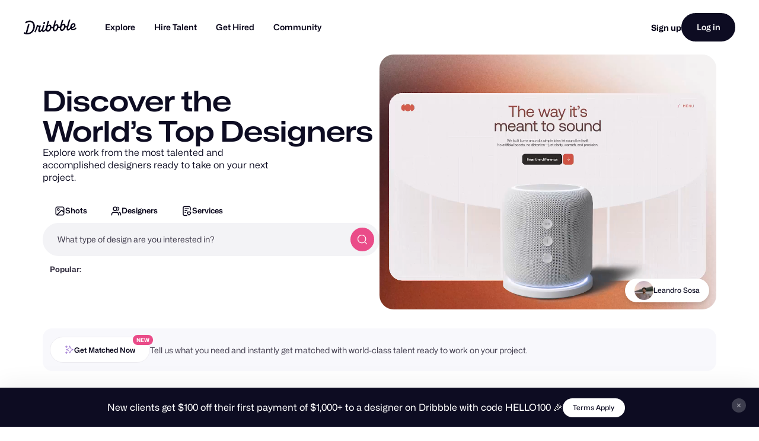

--- FILE ---
content_type: text/css
request_url: https://cdn.dribbble.com/assets/infinite-shots-pages/index-8edbabd25cf4485a5c1f43b82fe64b4bf199581dda104c2cd07571cf0f43d34c.css
body_size: 46299
content:
body.mona-sans{font-family:'Mona Sans', 'Helvetica Neue', Helvetica, Arial, sans-serif}@font-face{font-family:'Mona Sans';font-stretch:75% 125%;font-weight:200 900;src:url(/assets/mona-sans/Mona-Sans-870dff5a10221ba7d01cc47eca10d0b2f911bd4196bb941985490bd8c7363cd9.woff2) format("woff2 supports variations"),url(/assets/mona-sans/Mona-Sans-870dff5a10221ba7d01cc47eca10d0b2f911bd4196bb941985490bd8c7363cd9.woff2) format("woff2-variations")}@font-face{font-family:'WF Visual Sans';font-style:normal;font-weight:normal;src:url(/assets/wf-visual-sans/WFVisualSans-RegularText-46461986901f80620e484e70aa8cbb90ede25a01351d464819a4e47a3f38ea43.woff2);font-display:swap}@font-face{font-family:'WF Visual Sans';font-style:normal;font-weight:600;src:url(/assets/wf-visual-sans/WFVisualSans-SemiBold-aa0e55353b6a1b897f76a0fcbf5561fa243ce1b8b9f6aebcb5a186f0536713b1.woff2);font-display:swap}.shots-grid{display:grid;grid-gap:36px;grid-template-columns:repeat(auto-fill, minmax(270px, 1fr));list-style:none}@media (min-width: 1600px){.shots-grid{grid-template-columns:repeat(auto-fill, minmax(336px, 1fr))}}.container-large .shots-grid,.shots-grid.container-large{grid-gap:48px}@media (min-width: 1600px){.container-large .shots-grid,.shots-grid.container-large{grid-template-columns:repeat(auto-fill, minmax(270px, 1fr))}}.shots-grid.shot-grid-large{grid-template-columns:repeat(auto-fill, minmax(400px, 1fr))}@media all and (-ms-high-contrast: none),(-ms-high-contrast: active){.shots-grid{display:-ms-flexbox;display:flex;-ms-flex-wrap:wrap;flex-wrap:wrap;-ms-flex-pack:center;justify-content:center;margin:0 calc(-48px / 2)}}@media all and (-ms-high-contrast: none) and (min-width: 768px),(-ms-high-contrast: active) and (min-width: 768px){.shots-grid{-ms-flex-pack:start;justify-content:flex-start}}@media all and (-ms-high-contrast: none),(-ms-high-contrast: active){.shot-thumbnail{-ms-flex:1 1 316px;flex:1 1 316px;max-width:480px;margin:calc(48px / 2)}}.filter-subnav{position:relative;padding-top:16px;background:#fff}@media screen and (min-width: 959px){.filter-subnav{padding-top:32px}}@media only screen and (max-width: 959px){.filter-subnav-inner{-ms-flex-wrap:wrap;flex-wrap:wrap}.filter-subnav--with-dropdowns .filter-subnav-inner{-ms-flex-wrap:nowrap;flex-wrap:nowrap;gap:12px}}.filter-views{margin-right:40px}.filter-views .btn-dropdown{z-index:4}@media screen and (min-width: 1300px){.filter-views{-ms-flex:0 0 150px;flex:0 0 150px}}.filter-views .btn-dropdown-link{min-width:115px;white-space:nowrap}@media only screen and (max-width: 959px){.filter-views{margin-right:15px}}.filter-categories{position:relative;text-align:center;font-family:"Mona Sans", "Helvetica Neue", Helvetica, Arial, sans-serif;font-size:14px;font-weight:400;line-height:20px}.filter-categories:not(.allow-overflow){overflow:auto hidden}.filter-categories:not(.allow-overflow) ul{overflow:auto hidden}.filter-categories ul{display:-ms-flexbox;display:flex;gap:8px;padding:0 2px;white-space:nowrap;scroll-behavior:smooth;-ms-overflow-style:-ms-autohiding-scrollbar;-webkit-overflow-scrolling:touch;scrollbar-width:none}.filter-categories ul::-webkit-scrollbar{display:none}@media only screen and (max-width: 959px){.filter-categories{-ms-flex-order:3;order:3;width:calc(100% + 30px);margin:15px -15px 0;padding:15px 0 0;border-top:1px solid #f3f3f4}.filter-categories a{font-size:14px}}.filter-categories .category{display:inline-block}.filter-categories .category a{display:-ms-inline-flexbox;display:inline-flex;-ms-flex-align:center;align-items:center;height:36px;padding:0 16px;border-radius:9999999px;color:#0d0c22;font-size:14px;font-weight:600;line-height:20px}.filter-categories .category a:hover{-webkit-transition:200ms ease;transition:200ms ease;color:#6e6d7a}.filter-categories .category.active>a{background:#f8f7f4}.filter-categories .category.active>a:hover{background:#f5f3f0;color:#0d0c22}.filter-categories .scroll a{position:absolute;z-index:1;width:40px;padding:10px 0;color:#0d0c22}.filter-categories .scroll a svg{width:12px;height:12px;fill:currentColor}@media only screen and (max-width: 959px){.filter-categories .scroll a svg{width:14px;height:14px}}.filter-categories .scroll-forward a{right:0;background-image:-webkit-gradient(linear, left top, right top, from(rgba(255,255,255,0)), color-stop(50%, white));background-image:linear-gradient(to right, rgba(255,255,255,0) 0%, white 50%)}.filter-categories .scroll-forward a svg{-webkit-transform:rotate(-90deg);-ms-transform:rotate(-90deg);transform:rotate(-90deg)}.filter-categories .scroll-backward a{left:0;background-image:-webkit-gradient(linear, right top, left top, from(rgba(255,255,255,0)), color-stop(50%, white));background-image:linear-gradient(to left, rgba(255,255,255,0) 0%, white 50%)}.filter-categories .scroll-backward a svg{-webkit-transform:rotate(90deg);-ms-transform:rotate(90deg);transform:rotate(90deg)}.filter-settings{display:-ms-flexbox;display:flex;-ms-flex:0 0 200px;flex:0 0 200px;-ms-flex-align:center;align-items:center;-ms-flex-pack:end;justify-content:flex-end}@media only screen and (max-width: 959px){.filter-settings{-ms-flex:0 0 auto;flex:0 0 auto;-ms-flex-order:2;order:2}.filter-settings .btn-dropdown{z-index:4}}.filter-settings span.meatball{display:none;top:0;-webkit-box-sizing:border-box;box-sizing:border-box;min-width:18px;height:18px;margin:0 5px 3px -2px;padding:4px 5px;border-radius:50%;background-color:#ea64d9;color:#fff;line-height:1;text-align:center;vertical-align:middle}.autocomplete-suggestions.btn-dropdown-options{z-index:2;-webkit-box-sizing:border-box;box-sizing:border-box;padding:12px;--dropdown-min-width: unset}.shot-filters{display:none;position:relative;margin-top:32px}@media only screen and (min-width: 960px){.shot-filters .btn-dropdown{z-index:4}}@media only screen and (max-width: 959px){.shot-filters{margin:15px -15px -15px;padding:15px 15px 0}}.shot-filters.goods .find-shots-source-files,.shot-filters.goods .find-shots-made-with{display:none}.shot-filters.active{display:block}form.gen-form.shot-filters-form{position:relative;-webkit-box-sizing:border-box;box-sizing:border-box;-webkit-transition:max-width 0.2s ease-in-out;transition:max-width 0.2s ease-in-out}@media screen and (min-width: 960px){form.gen-form.shot-filters-form{margin:0 -16px}}form.gen-form.shot-filters-form fieldset{-ms-flex:1;flex:1;margin:0 16px}@media only screen and (max-width: 959px){form.gen-form.shot-filters-form fieldset{width:auto;margin-right:0;margin-bottom:20px;margin-left:0}}form.gen-form.shot-filters-form fieldset input[type='search']::-webkit-search-decoration,form.gen-form.shot-filters-form fieldset input[type='search']::-webkit-search-cancel-button,form.gen-form.shot-filters-form fieldset input[type='search']::-webkit-search-results-button,form.gen-form.shot-filters-form fieldset input[type='search']::-webkit-search-results-decoration{display:none}form.gen-form.shot-filters-form label{font-family:"Mona Sans", "Helvetica Neue", Helvetica, Arial, sans-serif;font-size:14px;font-weight:500;line-height:20px}form.gen-form.shot-filters-form .clear-filter{padding-top:2px;float:right;font-size:12px}form.gen-form.shot-filters-form .find-shots-color.active .input-with-icon input[type='search']{padding-left:53px}@media only screen and (max-width: 959px){form.gen-form.shot-filters-form .find-shots-color.active .input-with-icon input[type='search']{padding-left:55px}}form.gen-form.shot-filters-form .find-shots-color.active .input-with-icon:before{content:'#';position:absolute;top:50%;left:44px;-webkit-transform:translateY(-50%);-ms-transform:translateY(-50%);transform:translateY(-50%);font-family:"Mona Sans", "Helvetica Neue", Helvetica, Arial, sans-serif;font-size:14px;font-weight:400;line-height:20px}@media only screen and (max-width: 959px){form.gen-form.shot-filters-form .find-shots-color.active .input-with-icon:before{font-size:16px}}form.gen-form.shot-filters-form .find-shots-color svg{border-radius:50%}form.gen-form.shot-filters-form .find-shots-color div.btn-dropdown-options{right:0;border-radius:8px;border-color:#d8dde2}form.gen-form.shot-filters-form .find-shots-color ul.color-chips{-webkit-box-sizing:border-box;box-sizing:border-box;width:100%;padding:15px}form.gen-form.shot-filters-form .find-shots-color ul.color-chips li{width:6.66666667%}form.gen-form.shot-filters-form .find-shots-color ul.color-chips li a{height:14px;padding:0}form.gen-form.shot-filters-form .find-shots-color .color-swatch{display:none}form.gen-form.shot-filters-form .find-shots-color .color-swatch[style]{display:block;position:absolute;top:18px;left:16px;width:5px;height:5px;border:solid 7px transparent;border-radius:50%}form.gen-form.shot-filters-form .find-shots-color .color-swatch[style]~svg{display:none}form.gen-form.shot-filters-form .btn-dropdown{display:block}form.gen-form.shot-filters-form .btn-dropdown .btn-dropdown-link{-webkit-box-sizing:border-box;box-sizing:border-box;width:100%}form.gen-form.shot-filters-form .btn-dropdown .btn-dropdown-options{right:0}form.gen-form.shot-filters-form--with-dropdowns{display:none;margin:0}@media only screen and (min-width: 960px){form.gen-form.shot-filters-form--with-dropdowns{display:-ms-flexbox;display:flex;-ms-flex-wrap:wrap;flex-wrap:wrap;-ms-flex-align:center;align-items:center;-ms-flex-pack:center;justify-content:center;-webkit-column-gap:12px;-moz-column-gap:12px;column-gap:12px;row-gap:12px}}form.gen-form.shot-filters-form--with-dropdowns fieldset{-ms-flex:initial;flex:initial;margin:0}form.gen-form.shot-filters-form--with-dropdowns .dropdown-icon{fill:none}form.gen-form.shot-filters-form--with-dropdowns .toggle-tag-input-btn{display:-ms-inline-flexbox;display:inline-flex;position:relative;-webkit-box-sizing:border-box;box-sizing:border-box;-ms-flex-align:center;align-items:center;height:40px;padding:19px 12px 18px;-webkit-column-gap:11px;-moz-column-gap:11px;column-gap:11px;border:1.5px solid rgba(231,231,233,0.9);border-radius:6px;background-color:transparent;-webkit-box-shadow:0px 2px 2px 0px rgba(0,0,0,0.01);box-shadow:0px 2px 2px 0px rgba(0,0,0,0.01);-webkit-font-feature-settings:'ss01';font-feature-settings:'ss01';cursor:pointer;font-family:"Mona Sans", "Helvetica Neue", Helvetica, Arial, sans-serif;font-size:12px;font-weight:500;line-height:12px}@media (min-width: 768px){form.gen-form.shot-filters-form--with-dropdowns .toggle-tag-input-btn{font-family:"Mona Sans", "Helvetica Neue", Helvetica, Arial, sans-serif;font-size:14px;font-weight:500;line-height:20px}}form.gen-form.shot-filters-form--with-dropdowns .toggle-tag-input-btn:hover,form.gen-form.shot-filters-form--with-dropdowns .toggle-tag-input-btn.open{-webkit-box-shadow:0px 4px 4px 0px rgba(0,0,0,0.03);box-shadow:0px 4px 4px 0px rgba(0,0,0,0.03)}form.gen-form.shot-filters-form--with-dropdowns .toggle-tag-input-btn .dropdown-icon.active{color:#b8509a}form.gen-form.shot-filters-form--with-dropdowns .btn-dropdown-caret{width:12px;height:12px;-webkit-transition:-webkit-transform 0.2s ease-in-out;transition:-webkit-transform 0.2s ease-in-out;transition:transform 0.2s ease-in-out;transition:transform 0.2s ease-in-out, -webkit-transform 0.2s ease-in-out;fill:#3d3d4e}form.gen-form.shot-filters-form--with-dropdowns .btn-dropdown-caret.rotate{-webkit-transform:rotate(180deg);-ms-transform:rotate(180deg);transform:rotate(180deg)}form.gen-form.shot-filters-form--with-dropdowns .tags-input-container{position:absolute;z-index:2;bottom:-88px;-webkit-box-sizing:border-box;box-sizing:border-box;min-width:170px;height:72px;padding:12px;border:2px solid rgba(231,231,233,0.9);border-radius:6px;background:#fff;-webkit-box-shadow:0px 4px 4px 0px rgba(0,0,0,0.03);box-shadow:0px 4px 4px 0px rgba(0,0,0,0.03)}@media only screen and (min-width: 960px){form.gen-form.shot-filters-form--with-dropdowns .tags-input-container{right:0;min-width:396px}}form.gen-form.shot-filters-form--with-dropdowns .tags-input-container .dropdown-icon{left:21px}form.gen-form.shot-filters-form--with-dropdowns .tags-input-container input{height:100%;padding-left:30px;border:2px solid rgba(231,231,233,0.5);border-radius:6px}form.gen-form.shot-filters-form--with-dropdowns .tags-input-container input::-webkit-input-placeholder{color:#3d3d4e;font-size:12px}form.gen-form.shot-filters-form--with-dropdowns .tags-input-container input::-moz-placeholder{color:#3d3d4e;font-size:12px}form.gen-form.shot-filters-form--with-dropdowns .tags-input-container input:-ms-input-placeholder{color:#3d3d4e;font-size:12px}form.gen-form.shot-filters-form--with-dropdowns .tags-input-container input::-ms-input-placeholder{color:#3d3d4e;font-size:12px}form.gen-form.shot-filters-form--with-dropdowns .tags-input-container input::placeholder{color:#3d3d4e;font-size:12px}form.gen-form.shot-filters-form--with-dropdowns .find-shots-color{max-width:110px}form.gen-form.shot-filters-form--with-dropdowns .find-shots-color.active{min-width:130px;max-width:148px}form.gen-form.shot-filters-form--with-dropdowns .find-shots-color.active .input-with-icon:before{top:52%;left:46px;font-size:12px}@media only screen and (min-width: 960px){form.gen-form.shot-filters-form--with-dropdowns .find-shots-color.active .input-with-icon:before{left:44px;font-size:14px}}form.gen-form.shot-filters-form--with-dropdowns .find-shots-color.active .btn-dropdown-options{--dropdown-min-width: 100%;left:-92px;min-height:126px}form.gen-form.shot-filters-form--with-dropdowns .find-shots-color .input-with-icon{display:-ms-flexbox;display:flex;-ms-flex-align:center;align-items:center;height:40px}form.gen-form.shot-filters-form--with-dropdowns .find-shots-color .input-with-icon svg.btn-dropdown-caret{right:12px;left:unset;width:12px;height:12px}form.gen-form.shot-filters-form--with-dropdowns .find-shots-color .input-with-icon svg.btn-dropdown-caret.rotate{-webkit-transform:translateY(-50%) rotate(180deg);-ms-transform:translateY(-50%) rotate(180deg);transform:translateY(-50%) rotate(180deg)}form.gen-form.shot-filters-form--with-dropdowns .find-shots-color .input-with-icon input{display:-ms-inline-flexbox;display:inline-flex;position:relative;-webkit-box-sizing:border-box;box-sizing:border-box;-ms-flex-align:center;align-items:center;height:100%;padding:18px 0 18px 38px;-webkit-column-gap:11px;-moz-column-gap:11px;column-gap:11px;border:1px solid var(--input-border-color, rgba(219,218,222,0.9));border-radius:6px;background-color:transparent;-webkit-box-shadow:0px 2px 2px 0px rgba(0,0,0,0.01);box-shadow:0px 2px 2px 0px rgba(0,0,0,0.01);cursor:pointer;font-family:"Mona Sans", "Helvetica Neue", Helvetica, Arial, sans-serif;font-size:12px;font-weight:500;line-height:12px}@media (min-width: 768px){form.gen-form.shot-filters-form--with-dropdowns .find-shots-color .input-with-icon input{font-family:"Mona Sans", "Helvetica Neue", Helvetica, Arial, sans-serif;font-size:14px;font-weight:500;line-height:20px}}form.gen-form.shot-filters-form--with-dropdowns .find-shots-color .input-with-icon input:hover{-webkit-box-shadow:0px 4px 4px 0px rgba(0,0,0,0.03);box-shadow:0px 4px 4px 0px rgba(0,0,0,0.03)}form.gen-form.shot-filters-form--with-dropdowns .find-shots-color .input-with-icon input::-webkit-input-placeholder{color:#0d0c22}form.gen-form.shot-filters-form--with-dropdowns .find-shots-color .input-with-icon input::-moz-placeholder{color:#0d0c22}form.gen-form.shot-filters-form--with-dropdowns .find-shots-color .input-with-icon input:-ms-input-placeholder{color:#0d0c22}form.gen-form.shot-filters-form--with-dropdowns .find-shots-color .input-with-icon input::-ms-input-placeholder{color:#0d0c22}form.gen-form.shot-filters-form--with-dropdowns .find-shots-color .input-with-icon input::placeholder{color:#0d0c22}form.gen-form.shot-filters-form--with-dropdowns .find-shots-color .input-with-icon .color-swatch{top:unset}form.gen-form.shot-filters-form--with-dropdowns .tag-dropdown{--popover-min-width: 100%}form.gen-form.shot-filters-form--with-dropdowns .tag-dropdown svg.active{color:#b8509a}@media (min-width: 768px){form.gen-form.shot-filters-form--with-dropdowns .tag-dropdown{--popover-min-width: 396px}}form.gen-form.shot-filters-form--with-dropdowns .tag-dropdown__content input{height:unset;padding:unset;border:unset}#search-results .timeframe-all-time{display:none}#search-results .timeframe-now{display:block}.filters-toggle-btn .label{font-weight:normal}.filters-toggle-btn .filter-icon{margin-right:4px}.filters-toggle-btn.filters-active.outlined{background:#f3f3f4;-webkit-box-shadow:none;box-shadow:none;color:#0d0c22}.filters-toggle-btn.filters-active .meatball{display:inline-block}.filters-toggle-btn.filters-active svg{display:none;fill:#0d0c22}.filters-toggle-btn.empty .meatball{display:none}.filters-toggle-btn.empty svg{display:inline-block}.filters-toggle-btn.present .meatball{display:inline-block}.filters-toggle-btn.present svg{display:none}html,body,div,span,applet,object,iframe,h1,h2,h3,h4,h5,h6,p,blockquote,pre,a,abbr,acronym,address,big,cite,code,del,dfn,em,font,img,ins,kbd,q,s,samp,small,strike,strong,sub,sup,tt,var,b,u,i,center,dl,dt,dd,ol,ul,li,fieldset,form,label,legend,table,caption,tbody,tfoot,thead,tr,th,td{margin:0;padding:0;border:0;background:transparent;font-size:100%;vertical-align:baseline}ol,ul{list-style:none}blockquote,q{quotes:none}table{border-spacing:0;border-collapse:collapse}:root{--zi-header: 9996;--zi-header-behind: calc(var(--zi-header) - 1);--zi-shot-overlay: calc(var(--zi-header) + 1);--zi-attachment-overlay: calc(var(--zi-shot-overlay) + 1);--zi-default-overlay: calc(var(--zi-shot-overlay) + 3);--zi-hovercard: calc(var(--zi-shot-overlay) + 1);--zi-tipsy: calc(var(--zi-default-overlay) + 1);--zi-dialog: calc(var(--zi-default-overlay) + 5);--zi-filter: 1000;--zi-dropdown: 1000;--zi-autocomplete: calc(var(--zi-shot-overlay) + 1);--zi-sticky-job-header: calc(var(--zi-hovercard) + 1);--zi-jobs-bg-effect: 10;--zi-playbook-overlay: var(--zi-shot-overlay);--zi-playbook-notice: calc(var(--zi-playbook-overlay) - 1);--zi-playbook-customize: calc(var(--zi-playbook-notice) + 1);--zi-playbook-head: 2;--zi-playbook-edit-links: calc(var(--zi-playbook-head) + 1);--zi-max: 99999999999}.dropdown2::-webkit-input-placeholder,.input2::-webkit-input-placeholder,.input2[type]::-webkit-input-placeholder,drb-select::-webkit-input-placeholder,.dropdown2 textarea::-webkit-input-placeholder,.input2 textarea::-webkit-input-placeholder,.input2[type] textarea::-webkit-input-placeholder,drb-select textarea::-webkit-input-placeholder,.dropdown2 input::-webkit-input-placeholder,.input2 input::-webkit-input-placeholder,.input2[type] input::-webkit-input-placeholder,drb-select input::-webkit-input-placeholder{color:#98959f;font-weight:400}.dropdown2::-moz-placeholder,.input2::-moz-placeholder,.input2[type]::-moz-placeholder,drb-select::-moz-placeholder,.dropdown2 textarea::-moz-placeholder,.input2 textarea::-moz-placeholder,.input2[type] textarea::-moz-placeholder,drb-select textarea::-moz-placeholder,.dropdown2 input::-moz-placeholder,.input2 input::-moz-placeholder,.input2[type] input::-moz-placeholder,drb-select input::-moz-placeholder{color:#98959f;font-weight:400}.dropdown2:-ms-input-placeholder,.input2:-ms-input-placeholder,.input2[type]:-ms-input-placeholder,drb-select:-ms-input-placeholder,.dropdown2 textarea:-ms-input-placeholder,.input2 textarea:-ms-input-placeholder,.input2[type] textarea:-ms-input-placeholder,drb-select textarea:-ms-input-placeholder,.dropdown2 input:-ms-input-placeholder,.input2 input:-ms-input-placeholder,.input2[type] input:-ms-input-placeholder,drb-select input:-ms-input-placeholder{color:#98959f;font-weight:400}.dropdown2::-ms-input-placeholder,.input2::-ms-input-placeholder,.input2[type]::-ms-input-placeholder,drb-select::-ms-input-placeholder,.dropdown2 textarea::-ms-input-placeholder,.input2 textarea::-ms-input-placeholder,.input2[type] textarea::-ms-input-placeholder,drb-select textarea::-ms-input-placeholder,.dropdown2 input::-ms-input-placeholder,.input2 input::-ms-input-placeholder,.input2[type] input::-ms-input-placeholder,drb-select input::-ms-input-placeholder{color:#98959f;font-weight:400}.input2-placeholder,.rich-text-content p.is-editor-empty:first-child:before,drb-rich-text-content p.is-editor-empty:first-child:before,drb-rich-text-content .ProseMirror p.is-editor-empty:first-child:before,.dropdown2::placeholder,.input2::placeholder,.input2[type]::placeholder,drb-select::placeholder,.dropdown2 textarea::placeholder,.input2 textarea::placeholder,.input2[type] textarea::placeholder,drb-select textarea::placeholder,.dropdown2 input::placeholder,.input2 input::placeholder,.input2[type] input::placeholder,drb-select input::placeholder{color:#98959f;font-weight:400}.dropdown2,.input2,.input2[type],drb-select{display:-ms-inline-flexbox;display:inline-flex;-webkit-box-sizing:border-box;box-sizing:border-box;-ms-flex-align:center;align-items:center;max-width:var(--input-max-width);height:var(--input-height, 40px);min-height:var(--input-min-height, var(--input-height, 40px));margin:var(--input-margin, 0);padding:var(--input-padding-top, 0) var(--input-padding-right) var(--input-padding-bottom, 0) var(--input-padding-left);-webkit-transition:all 0.2s cubic-bezier(0.34, 1.56, 0.64, 1);transition:all 0.2s cubic-bezier(0.34, 1.56, 0.64, 1);-webkit-transition-property:color, border, background-color, -webkit-box-shadow;transition-property:color, border, background-color, -webkit-box-shadow;transition-property:color, box-shadow, border, background-color;transition-property:color, box-shadow, border, background-color, -webkit-box-shadow;border:1px solid var(--input-border-color, rgba(219,218,222,0.9));border-radius:var(--input-radius, 8px);background-color:var(--input-bg-color, #fff);-webkit-box-shadow:var(--input-box-shadow);box-shadow:var(--input-box-shadow);color:var(--input-color, #0d0c22);font-family:inherit;font-size:var(--input-font-size, 16px);font-weight:var(--input-font-weight, 400);line-height:1;gap:var(--input-gap, 8px)}.dropdown2:hover,.input2:hover,drb-select:hover,.dropdown2:focus,.input2:focus,drb-select:focus,.dropdown2:focus-visible,.input2:focus-visible,drb-select:focus-visible,.dropdown2:focus-within,.input2:focus-within,drb-select:focus-within,.dropdown2:has(:focus-visible),.input2:has(:focus-visible),drb-select:has(:focus-visible){--input-border-color: rgba(158, 158, 167, 0.7);--input-box-shadow: 0px 4px 4px 0px rgba(6, 3, 24, 0.03);outline:none}.has-validation-error .dropdown2,.has-validation-error .input2,.has-validation-error drb-select{--input-box-shadow: 0px 0px 0px 4px rgba(234, 76, 137, 0.1)}.dropdown2::-webkit-input-placeholder,.input2::-webkit-input-placeholder,.input2[type]::-webkit-input-placeholder,drb-select::-webkit-input-placeholder,.dropdown2 textarea::-webkit-input-placeholder,.input2 textarea::-webkit-input-placeholder,.input2[type] textarea::-webkit-input-placeholder,drb-select textarea::-webkit-input-placeholder,.dropdown2 input::-webkit-input-placeholder,.input2 input::-webkit-input-placeholder,.input2[type] input::-webkit-input-placeholder,drb-select input::-webkit-input-placeholder{font-size:var(--input-placeholder-font-size)}.dropdown2::-moz-placeholder,.input2::-moz-placeholder,.input2[type]::-moz-placeholder,drb-select::-moz-placeholder,.dropdown2 textarea::-moz-placeholder,.input2 textarea::-moz-placeholder,.input2[type] textarea::-moz-placeholder,drb-select textarea::-moz-placeholder,.dropdown2 input::-moz-placeholder,.input2 input::-moz-placeholder,.input2[type] input::-moz-placeholder,drb-select input::-moz-placeholder{font-size:var(--input-placeholder-font-size)}.dropdown2:-ms-input-placeholder,.input2:-ms-input-placeholder,.input2[type]:-ms-input-placeholder,drb-select:-ms-input-placeholder,.dropdown2 textarea:-ms-input-placeholder,.input2 textarea:-ms-input-placeholder,.input2[type] textarea:-ms-input-placeholder,drb-select textarea:-ms-input-placeholder,.dropdown2 input:-ms-input-placeholder,.input2 input:-ms-input-placeholder,.input2[type] input:-ms-input-placeholder,drb-select input:-ms-input-placeholder{font-size:var(--input-placeholder-font-size)}.dropdown2::-ms-input-placeholder,.input2::-ms-input-placeholder,.input2[type]::-ms-input-placeholder,drb-select::-ms-input-placeholder,.dropdown2 textarea::-ms-input-placeholder,.input2 textarea::-ms-input-placeholder,.input2[type] textarea::-ms-input-placeholder,drb-select textarea::-ms-input-placeholder,.dropdown2 input::-ms-input-placeholder,.input2 input::-ms-input-placeholder,.input2[type] input::-ms-input-placeholder,drb-select input::-ms-input-placeholder{font-size:var(--input-placeholder-font-size)}.dropdown2::placeholder,.input2::placeholder,.input2[type]::placeholder,drb-select::placeholder,.dropdown2 textarea::placeholder,.input2 textarea::placeholder,.input2[type] textarea::placeholder,drb-select textarea::placeholder,.dropdown2 input::placeholder,.input2 input::placeholder,.input2[type] input::placeholder,drb-select input::placeholder{font-size:var(--input-placeholder-font-size)}.dropdown2:disabled,.input2:disabled,drb-select:disabled,:disabled .dropdown2,:disabled .input2,:disabled drb-select,.dropdown2:has(:disabled),.input2:has(:disabled),drb-select:has(:disabled){--input-bg-color: #faf9fb;--input-box-shadow: unset;cursor:not-allowed}.dropdown2 svg,.input2 svg,.input2[type] svg,drb-select svg{display:-ms-inline-flexbox;display:inline-flex;-ms-flex-negative:0;flex-shrink:0;width:var(--input-icon-size, 16px);height:var(--input-icon-size, 16px);-webkit-transition:inherit;transition:inherit;color:var(--input-icon-color, #6e6d7a)}.dropdown2 input,.input2 input,.input2[type] input,drb-select input,.dropdown2 textarea,.input2 textarea,.input2[type] textarea,drb-select textarea,.dropdown2 drb-clearable-input,.input2 drb-clearable-input,.input2[type] drb-clearable-input,drb-select drb-clearable-input{all:unset;-webkit-box-sizing:border-box;box-sizing:border-box;width:100%;height:100%;margin:0;padding:0;border:none;background-color:transparent !important;-webkit-box-shadow:none !important;box-shadow:none !important;cursor:var(--input-cursor, text)}.dropdown2--large,.input2--large,.input2[type--large],drb-select[size='large']{--input-height: 47px;--input-padding-left: 16px;--input-padding-right: 16px;--input-font-size: 16px}.dropdown2--x-large,.input2--x-large,.input2[type--x-large],drb-select[size='x-large']{--input-height: 55px;--input-padding-left: 16px;--input-padding-right: 16px;--input-font-size: 16px}.toggle2,.check2{display:-ms-flexbox;display:flex;-ms-flex-align:center;align-items:center;width:var(--label-width, 100%);margin-bottom:var(--label-margin, 10px);-webkit-transition:0.15s ease;transition:0.15s ease;color:var(--label-color, #060318);font-size:var(--label-font-size, 14px);font-weight:var(--label-font-weight, 500);cursor:pointer;gap:var(--label-gap, 12px)}.rich-text-action,drb-rich-text-actions:not(:defined):before{display:-ms-inline-flexbox;display:inline-flex;-ms-flex-align:center;align-items:center;-ms-flex-pack:center;justify-content:center;height:var(--rich-text-action-height, 29px);margin:0;padding:0 4px;-webkit-transition:background-color 0.15s ease;transition:background-color 0.15s ease;border:none;border-radius:4px;background-color:transparent;color:var(--rich-text-action-color, #060318);cursor:pointer;-webkit-appearance:none;-moz-appearance:none;appearance:none}.rich-text-action:hover,drb-rich-text-actions:hover:not(:defined):before{background-color:#ecebf0}.rich-text-action[active],drb-rich-text-actions[active]:not(:defined):before{background-color:#d8d6d5}.rich-text-action svg,drb-rich-text-actions:not(:defined):before svg{width:var(--rich-text-action-icon-size, 20px) !important;height:var(--rich-text-action-icon-size, 20px) !important;color:inherit !important}.rich-text-action-divider{display:inline-block;width:1px;height:29px;background-color:#beb9ca}.rich-text-content,drb-rich-text-content,drb-rich-text-content .ProseMirror{-ms-flex:1;flex:1;height:-webkit-fit-content;height:-moz-fit-content;height:fit-content;outline:none;font-size:var(--rich-text-content-font-size, 16px);line-height:var(--rich-text-content-line-height, 1.25);word-wrap:break-word;word-break:break-word;cursor:text;-webkit-font-feature-settings:initial;font-feature-settings:initial;-webkit-font-variant-ligatures:none;font-variant-ligatures:none}.rich-text-content>*+*,drb-rich-text-content>*+*,drb-rich-text-content .ProseMirror>*+*{margin-top:var(--rich-text-content-block-gap, 1.5em)}.rich-text-content ul,drb-rich-text-content ul,drb-rich-text-content .ProseMirror ul{padding-left:1.5em;list-style-type:disc}.rich-text-content ol,drb-rich-text-content ol,drb-rich-text-content .ProseMirror ol{padding-left:1.5em;list-style-type:decimal}.rich-text-content p.is-editor-empty:first-child:before,drb-rich-text-content p.is-editor-empty:first-child:before,drb-rich-text-content .ProseMirror p.is-editor-empty:first-child:before{content:attr(data-placeholder);position:absolute;height:0;padding-left:1px;font-size:inherit;pointer-events:none}:root{--attachment-min-width: 100px;--attachment-max-width: 252px;--attachment-min-height: 100px;--attachment-max-height: 252px}drb-emoji-picker,drb-autocomplete,drb-dropdown,drb-rich-text,drb-infinite-scroll,drb-tooltip{display:contents}drb-horizontal-overflow-arrows{display:block;position:relative;min-width:0}drb-toast{display:none}drb-avatar{--popover-transition-delay: 0.5s;--tooltip-padding: 12px;display:-ms-inline-flexbox;display:inline-flex;position:relative;width:var(--avatar-size, 60px);height:var(--avatar-size, 60px);container-type:inline-size}drb-avatar img{width:100%;height:100%;border-radius:50%;background:var(--avatar-bg, #fdfcfb)}drb-dialog:not(:defined){display:none}drb-dialog [slot='dialog-outer']{display:contents}:not(:defined) [slot]{display:none}drb-attachment:not(:defined){display:block;-webkit-box-sizing:border-box;box-sizing:border-box;width:120px;height:53px;margin:var(--attachment-margin);overflow:hidden;border:1px solid #d8d6d5;border-radius:var(--attachment-border-radius, 8px);background-color:#f3f3f4}drb-attachment[preview-url]:not(:defined){width:auto;min-width:var(--attachment-min-width);max-width:var(--attachment-max-width);height:auto;min-height:var(--attachment-min-height);max-height:var(--attachment-max-height);aspect-ratio:var(--attachment-aspect-ratio, 1)}drb-tooltip>*:not([slot='tooltip-content']){cursor:var(--drb-tooltip-cursor, pointer)}drb-tooltip a:link,drb-tooltip a:visited{color:#060318;-webkit-text-decoration:var(--drb-tooltip-link-decoration, underline);text-decoration:var(--drb-tooltip-link-decoration, underline)}drb-select{--caret-size: 14px;--caret-gap: 11px;position:relative;width:100%;height:auto !important;min-height:var(--input-height, 40px);padding:0 !important}drb-select[disabled]{pointer-events:none}drb-select[size='large']{--caret-size: 16px}drb-select[size='x-large']{--caret-size: 21px}drb-select:not(:defined):before{content:'';display:block}drb-select:not(:defined)>*{display:none}drb-select:defined [slot]{display:contents}drb-rich-text-content{--rich-text-content-padding: 16px;display:-ms-flexbox;display:flex;-ms-flex-direction:column;flex-direction:column;min-height:var(--rich-text-content-min-height, 80px);max-height:var(--rich-text-content-max-height, 300px);padding-top:var(--rich-text-content-padding-top, var(--rich-text-content-padding));padding-right:var(--rich-text-content-padding-right, var(--rich-text-content-padding));padding-bottom:var(--rich-text-content-padding-bottom, var(--rich-text-content-padding));padding-left:var(--rich-text-content-padding-left, var(--rich-text-content-padding));overflow-y:auto;scrollbar-width:thin}drb-rich-text-actions{display:-ms-flexbox;display:flex;-webkit-box-sizing:border-box;box-sizing:border-box;-ms-flex-preferred-size:100%;flex-basis:100%;-ms-flex-align:center;align-items:center;padding:8px 16px;background-color:#faf9fb;gap:16px}drb-rich-text-actions:not(:defined):before{content:''}drb-thumbnail,drb-video{display:-ms-flexbox;display:flex;position:relative;width:100%;height:auto;overflow:hidden;-webkit-transform:translateZ(0);transform:translateZ(0);-webkit-backface-visibility:hidden;backface-visibility:hidden;border-radius:var(--thumbnail-border-radius, 8px);background-color:var(--thumbnail-bg-color, #ecebf0);aspect-ratio:var(--thumbnail-aspect-ratio, 4/3)}drb-thumbnail>*,drb-thumbnail img,drb-video>*,drb-video img{display:block;width:100%;height:100%;-o-object-fit:cover;object-fit:cover;-webkit-transform:translateZ(0);transform:translateZ(0)}drb-expandable{display:block}drb-expandable [slot],drb-expandable:not(:defined) [slot]{display:block}drb-expandable [slot='expandable-content']{height:0;will-change:height;-webkit-transition:height var(--expandable-transition-speed, 0.3s) var(--expandable-transition-easing, cubic-bezier(0.34, 1.56, 0.64, 1));transition:height var(--expandable-transition-speed, 0.3s) var(--expandable-transition-easing, cubic-bezier(0.34, 1.56, 0.64, 1))}drb-expandable[expanded] [slot='expandable-content']{height:auto}drb-expandable:not([expanded]) [slot='expandable-content']{overflow:hidden}drb-dropdown hr{display:-ms-flexbox;display:flex;-webkit-box-sizing:border-box;box-sizing:border-box;width:100%;margin:8px 0;padding:0 12px;border:none}drb-dropdown hr:after{content:'';display:block;width:100%;height:1px;background-color:#d8d6d5}drb-code-input{display:-ms-inline-flexbox;display:inline-flex;-ms-flex-pack:center;justify-content:center;width:100%}drb-code-input:not(:defined){min-height:76px}drb-recaptcha-v2{display:contents}drb-recaptcha-v2 .grecaptcha-badge{display:none}[data-screen]{view-transition-class:screen}html:active-view-transition-type(slide-left, slide-right)::view-transition-old(root),html:active-view-transition-type(slide-left, slide-right)::view-transition-new(root){-webkit-animation-duration:50ms;animation-duration:50ms}html:active-view-transition-type(slide-left)::view-transition-old(.screen){-webkit-animation:120ms cubic-bezier(0.4, 0, 1, 1) both fade-out,400ms cubic-bezier(0.4, 0, 0.2, 1) both screen-slide-to-left;animation:120ms cubic-bezier(0.4, 0, 1, 1) both fade-out,400ms cubic-bezier(0.4, 0, 0.2, 1) both screen-slide-to-left}html:active-view-transition-type(slide-left)::view-transition-new(.screen){-webkit-animation:120ms cubic-bezier(0, 0, 0.2, 1) 60ms both fade-in,400ms cubic-bezier(0.4, 0, 0.2, 1) both screen-slide-from-right;animation:120ms cubic-bezier(0, 0, 0.2, 1) 60ms both fade-in,400ms cubic-bezier(0.4, 0, 0.2, 1) both screen-slide-from-right}html:active-view-transition-type(slide-right)::view-transition-old(.screen){-webkit-animation:120ms cubic-bezier(0.4, 0, 1, 1) both fade-out,400ms cubic-bezier(0.4, 0, 0.2, 1) both screen-slide-to-right;animation:120ms cubic-bezier(0.4, 0, 1, 1) both fade-out,400ms cubic-bezier(0.4, 0, 0.2, 1) both screen-slide-to-right}html:active-view-transition-type(slide-right)::view-transition-new(.screen){-webkit-animation:120ms cubic-bezier(0, 0, 0.2, 1) 60ms both fade-in,400ms cubic-bezier(0.4, 0, 0.2, 1) both screen-slide-from-left;animation:120ms cubic-bezier(0, 0, 0.2, 1) 60ms both fade-in,400ms cubic-bezier(0.4, 0, 0.2, 1) both screen-slide-from-left}@-webkit-keyframes fade-in{from{opacity:0}}@keyframes fade-in{from{opacity:0}}@-webkit-keyframes fade-out{to{opacity:0}}@keyframes fade-out{to{opacity:0}}@-webkit-keyframes screen-slide-from-left{from{-webkit-transform:translateX(-30px);transform:translateX(-30px)}}@keyframes screen-slide-from-left{from{-webkit-transform:translateX(-30px);transform:translateX(-30px)}}@-webkit-keyframes screen-slide-from-right{from{-webkit-transform:translateX(30px);transform:translateX(30px)}}@keyframes screen-slide-from-right{from{-webkit-transform:translateX(30px);transform:translateX(30px)}}@-webkit-keyframes screen-slide-to-right{to{-webkit-transform:translateX(30px);transform:translateX(30px)}}@keyframes screen-slide-to-right{to{-webkit-transform:translateX(30px);transform:translateX(30px)}}@-webkit-keyframes screen-slide-to-left{to{-webkit-transform:translateX(-30px);transform:translateX(-30px)}}@keyframes screen-slide-to-left{to{-webkit-transform:translateX(-30px);transform:translateX(-30px)}}drb-dialog#auth-flow{--dialog-padding: 44px 32px 50px;--dialog-remote-initial-height: 548px}.auth-screen{--input-placeholder-font-size: 14px;display:-ms-flexbox;display:flex;-ms-flex-direction:column;flex-direction:column;-ms-flex-align:center;align-items:center;width:100%;max-width:var(--auth-screen-container-width, 310px);margin:0 auto;gap:24px}.auth-screen:has(drb-code-input){--auth-screen-container-width: 415px}.auth-screen__fieldset{display:-ms-flexbox;display:flex;-ms-flex-direction:column;flex-direction:column;width:100%;gap:8px}.auth-screen__label{font-family:"Mona Sans", "Helvetica Neue", Helvetica, Arial, sans-serif;font-size:12px;font-weight:700;line-height:normal;margin:0}.auth-screen__disclaimer-text{--link-decoration: underline;--link-decoration-hover: underline;--link-color: #7b7194;--link-color-hover: #524b63;font-family:"Mona Sans", "Helvetica Neue", Helvetica, Arial, sans-serif;font-size:12px;font-weight:400;line-height:15px;color:#7b7194;text-align:center}.auth-screen__disclaimer-text .text-button:hover{color:#524b63}.auth-screen .auth-google-form{width:100%}.auth-screen [data-google-sign-in-button]{width:310px;height:40px;margin:0 auto;-webkit-animation:google-skeleton 0.95s linear infinite;animation:google-skeleton 0.95s linear infinite;border-radius:9999999px;background-image:-webkit-gradient(linear, right top, left top, color-stop(8%, #f3f3f4), color-stop(28%, #faf9fb), color-stop(70%, #f3f3f4));background-image:linear-gradient(-90deg, #f3f3f4 8%, #faf9fb 28%, #f3f3f4 70%);background-size:200%}.auth-screen [data-google-sign-in-button]>div{-webkit-transition:opacity 0.5s ease-in-out;transition:opacity 0.5s ease-in-out;opacity:0}.auth-screen [data-google-sign-in-button][data-google-fade-in]>div{opacity:1}.auth-screen-header{display:-ms-flexbox;display:flex;-ms-flex-direction:column;flex-direction:column;-ms-flex-align:center;align-items:center;text-align:center;gap:24px}.auth-screen-header__icon{width:44px;height:44px;color:#d86ad4}.auth-screen-header__heading{font-family:"Mona Sans", "Helvetica Neue", Helvetica, Arial, sans-serif;font-size:24px;font-weight:700;line-height:29px}.auth-screen-header__copy{font-family:"Mona Sans", "Helvetica Neue", Helvetica, Arial, sans-serif;font-size:14px;font-weight:400;line-height:17px;margin-top:-4px}.auth-avatar{display:-ms-flexbox;display:flex;-ms-flex-align:center;align-items:center;gap:18px;width:100%}.auth-avatar__image-container{position:relative;width:64px;height:64px}.auth-avatar__image-container>*{display:none}.auth-avatar__image-container>*:first-child{display:-ms-flexbox;display:flex}.auth-avatar__image-container drb-s3-upload{position:relative;width:100%;height:100%;overflow:hidden;border-radius:50%}.auth-avatar__image-container drb-s3-upload:after{content:'';position:absolute;top:0;left:0;width:100%;height:100%;-webkit-transform:translateX(var(--upload-progress, 0%));-ms-transform:translateX(var(--upload-progress, 0%));transform:translateX(var(--upload-progress, 0%));-webkit-transition:0.1s ease-in-out;transition:0.1s ease-in-out;opacity:0.6;background-color:#d86ad4}.auth-avatar__image-container drb-s3-upload img{width:100%;height:100%;-o-object-fit:cover;object-fit:cover}.auth-avatar__edit-button{--btn-height: 26px;--btn-icon-size: 13px;--btn-border-width: 2px;--btn-border-color: #fff;--btn-border-color-hover: #fff;visibility:hidden;position:absolute !important;right:-2px;bottom:-2px}.auth-avatar:has(drb-s3-upload) .auth-avatar__edit-button{visibility:visible}.auth-avatar__info-container{font-family:"Mona Sans", "Helvetica Neue", Helvetica, Arial, sans-serif;font-size:11px;font-weight:700;line-height:14px;display:-ms-flexbox;display:flex;-ms-flex:1;flex:1;-ms-flex-direction:column;flex-direction:column;font-weight:400;gap:4px}.auth-avatar__placeholder-button{-webkit-appearance:none;-moz-appearance:none;appearance:none;margin:0;padding:0;border:none;background:none;background-color:initial;-webkit-box-sizing:border-box;box-sizing:border-box;-ms-flex-align:center;align-items:center;-ms-flex-pack:center;justify-content:center;width:100%;height:100%;-webkit-transition:0.1s ease-out;transition:0.1s ease-out;border:2px dashed #d1ceda;border-radius:50%;background-color:#faf9fb;cursor:pointer}.auth-avatar__placeholder-button:hover,.auth-avatar__placeholder-button:focus{border-color:#ea4c89;outline:none;background-color:#fff5fd}.auth-avatar__placeholder-button:hover svg,.auth-avatar__placeholder-button:focus svg{color:#ea4c89}.auth-avatar__placeholder-button svg{width:18px;height:18px;-webkit-transition:0.1s ease-out;transition:0.1s ease-out;color:#aba5bb}@-webkit-keyframes google-skeleton{0%{background-position:-100% 0}100%{background-position:100%}}@keyframes google-skeleton{0%{background-position:-100% 0}100%{background-position:100%}}html{height:100%;-webkit-font-smoothing:antialiased;-moz-osx-font-smoothing:grayscale}@media (-webkit-min-device-pixel-ratio: 1.5),(min-resolution: 144dpi){html{-webkit-font-smoothing:subpixel-antialiased;-moz-osx-font-smoothing:auto}}@media only screen and (max-width: 959px){html{-webkit-text-size-adjust:none;-moz-text-size-adjust:none;-ms-text-size-adjust:none;text-size-adjust:none;-webkit-tap-highlight-color:rgba(0,0,0,0)}}body{font-family:"Mona Sans", "Helvetica Neue", Helvetica, Arial, sans-serif;font-size:16px;font-weight:400;line-height:28px;-webkit-font-feature-settings:'ss01';font-feature-settings:'ss01';overflow-x:hidden;background:#fff;color:#0d0c22}#footer{-ms-flex-negative:0;flex-shrink:0}a:link,a:visited{-webkit-transition:var(--link-transition, color 100ms ease);transition:var(--link-transition, color 100ms ease);color:var(--link-color, #0d0c22);-webkit-text-decoration:var(--link-decoration, none);text-decoration:var(--link-decoration, none)}a.color-white:link,a.color-white:visited{color:#fff}a:hover{color:var(--link-color-hover, #3d3d4e);-webkit-text-decoration:var(--link-decoration-hover, none);text-decoration:var(--link-decoration-hover, none)}a.color-white:hover{color:#dbdbde}a:active{outline:none}.pro-text{color:#ea4c89 !important}.team-text{color:#4f3cc9 !important}.playbook-text{color:#77e0b5 !important}input[type='search']{-webkit-appearance:textfield}input[type='search']::-webkit-search-decoration{-webkit-appearance:none}button[type='submit'],input[type='submit']{cursor:pointer}::-moz-selection{background:rgba(255,218,121,0.5);color:#0d0c22}::selection{background:rgba(255,218,121,0.5);color:#0d0c22}.lazyload{display:block}sup{color:#0d0c22;font-size:smaller;font-weight:500;vertical-align:super}#wrap{-ms-flex:1 0 auto;flex:1 0 auto;background:#fff}#wrap-inner{-webkit-box-sizing:border-box;box-sizing:border-box;width:100%;padding:32px 32px 40px}body#designers #wrap-inner,body#teams #wrap-inner{width:auto}@media only screen and (max-width: 959px){#wrap-inner{padding:16px}}#wrap-inner.flushed{padding-right:0;padding-left:0}#content{position:relative;margin:0 auto;padding:0;font-size:14px}#content input,#content select,#content textarea:not(.transparent-textarea-heading):not(.transparent-textarea),#content .tagify,#content .btn-dropdown-link{font-size:var(--input-font-size, 14px)}#main{width:74.5455%;float:left}body#user-profile #main,body#profile #main{position:relative}#main.main-full{width:auto;max-width:none;float:none}@media only screen and (max-width: 959px){#main{margin-bottom:40px}}div.col-half{width:48%;margin-right:4%;float:left}div.col-half+div.col-half{margin-right:0}form.with-messages div.col-half.form-field{margin-right:4%}form.with-messages div.col-half.form-field+div.col-half{margin-right:0}@media only screen and (max-width: 959px){div.col-half{margin-bottom:25px}}div.secondary{width:22.7273%;float:right}.container-small{-webkit-box-sizing:border-box;box-sizing:border-box;width:100%;margin:0 auto;padding-right:20px;padding-left:20px}@media (min-width: 768px){.container-small{max-width:1152px}}@media (min-width: 768px){.container-small{padding-right:32px;padding-left:32px}}@media (min-width: 1200px){.container-small{padding-right:72px;padding-left:72px}}.container-medium{-webkit-box-sizing:border-box;box-sizing:border-box;width:100%;margin:0 auto;padding-right:20px;padding-left:20px}@media (min-width: 768px){.container-medium{max-width:1440px}}@media (min-width: 768px){.container-medium{padding-right:32px;padding-left:32px}}@media (min-width: 1200px){.container-medium{padding-right:72px;padding-left:72px}}.container-large{-webkit-box-sizing:border-box;box-sizing:border-box;width:100%;margin:0 auto;padding-right:20px;padding-left:20px}@media (min-width: 768px){.container-large{max-width:1680px}}@media (min-width: 768px){.container-large{padding-right:32px;padding-left:32px}}@media (min-width: 1200px){.container-large{padding-right:72px;padding-left:72px}}.container-fluid{padding-right:20px;padding-left:20px}@media (min-width: 768px){.container-fluid{padding-right:32px;padding-left:32px}}@media (min-width: 1200px){.container-fluid{padding-right:72px;padding-left:72px}}@media (min-width: 1200px){.container-fluid.with-sidebar{display:-ms-flexbox;display:flex}}@media (min-width: 1200px){.container-fluid.with-sidebar .container-sidebar{-ms-flex:0 0 325px;flex:0 0 325px;margin-right:48px}}@media (min-width: 1200px){.container-fluid.with-sidebar .container-main{-ms-flex-positive:1;flex-grow:1}}.container2{-webkit-box-sizing:border-box;box-sizing:border-box;width:100%;max-width:var(--container-max-width, 1440px);margin:0 auto;padding:0 var(--container-gutter, var(--site-nav-gutter, 16px))}.constrained-content,.constrained-content-alt{max-width:1100px;margin:0 auto}.constrained-content.shot-detail,.shot-detail.constrained-content-alt{max-width:920px}.constrained-content-alt #main{float:right}.constrained-content-alt div.secondary{float:left}@media only screen and (max-width: 959px){#content,#main,#main.main-full,div.secondary,.constrained-content-alt #main,.constrained-content-alt div.secondary,#main div.col-half{width:auto;float:none}}h1{font-family:"Mona Sans", "Helvetica Neue", Helvetica, Arial, sans-serif;font-size:48px;font-weight:700;line-height:56px}h1 span.sep{margin:0 2px;color:#dbdbde;font-weight:normal;text-shadow:none}h1.center{position:relative;margin-bottom:30px;padding-bottom:30px;border-bottom:1px solid #ddd;color:#6e6d7a;font-size:24px;font-weight:normal;line-height:1;text-align:center}h1.center strong{color:#000;font-weight:500}@media only screen and (max-width: 959px){h1.center{margin-bottom:20px;padding:8px 0 20px;font-size:18px;line-height:1.25}}@media only screen and (max-width: 800px){h1.center.title-long{font-size:14px}h1.center.title-long strong{display:block;margin-bottom:5px;font-size:18px}}h2{font-family:"Mona Sans", "Helvetica Neue", Helvetica, Arial, sans-serif;font-size:32px;font-weight:700;line-height:38px}h2.section{margin:0 0 15px;padding:0 0 10px;overflow:hidden;border-bottom:1px solid #ddd;color:#0d0c22;font-size:16px;font-weight:500;line-height:1}h2.section svg{width:13px;height:13px;margin-top:-3px;margin-right:2px;margin-left:4px;opacity:0.6;vertical-align:middle}h2.section span.meta{color:#6e6d7a;font-weight:normal}h2.section span.sep{margin:0 4px;color:#dbdbde}h2.section.bold{margin:0 0 30px;padding-bottom:12px;color:#ea64d9;font-size:30px}@media only screen and (max-width: 800px){h2.section.bold{font-size:26px}}h2.section.bold a{padding-right:16px;background:url(/assets/icon-portal-arrow-1061311edf71d6808f773db15859657d62117faae03c86ab9fe2d4ecf207a951.png) no-repeat 100% 14px;background-size:8px 13px;color:#d145bf}h2.section.bold a:hover{color:#f082ac}h2.alt{margin:0 0 10px;color:#0d0c22;font-size:22px;font-weight:500}h2.alt.centered{text-align:center}h2.alt img.avatar{position:relative;top:3px;width:24px;margin:0 2px 0 0;border-radius:50%}@media only screen and (max-width: 959px){h2.alt{font-size:18px}}h3{font-family:"Mona Sans", "Helvetica Neue", Helvetica, Arial, sans-serif;font-size:24px;font-weight:700;line-height:29px}h3.jump{font-size:20px;font-weight:500}h3.jump a{padding-right:16px;background:url(/assets/icon-portal-arrow-1061311edf71d6808f773db15859657d62117faae03c86ab9fe2d4ecf207a951.png) no-repeat 100% 7px;background-size:8px 13px;color:#0d0c22}h3.jump a:hover{color:#6e6d7a}h3.special{margin:0 0 20px;color:#0d0c22;font-size:18px;font-weight:500;line-height:34px}body#players h3.special,body#cities h3.special,body#countries h3.special{padding:28px 0 0;border-top:2px solid #dbdbde}body#players h3.special:first-of-type,body#cities h3.special:first-of-type,body#countries h3.special:first-of-type{padding:0;border-top:none}h3.special span.sponsored{margin:0 6px 0 0;float:right;color:#6e6d7a}h3.special span.sponsored a{font-weight:bold;text-decoration:underline}h3.special a.date-more{padding-right:12px;background:url(/assets/icon-bluearrow-5e330821379dbf08bc751353191e78fcd4542ba9f5d40f752f94874963c3cd11.png) no-repeat 100% 3px;font-weight:500}h3.special a.date-more:hover{background-position:100% -19px}h4{font-family:"Mona Sans", "Helvetica Neue", Helvetica, Arial, sans-serif;font-size:20px;font-weight:500;line-height:29px}h5{font-family:"Mona Sans", "Helvetica Neue", Helvetica, Arial, sans-serif;font-size:16px;font-weight:700;line-height:24px}hr,.hide{display:none}.invisible{opacity:0}.hidden{visibility:hidden}a img{border:none}.noscroll{overflow-x:hidden;overflow-y:hidden}.group,.slat-header,.constrained-content,.constrained-content-alt{position:relative}.group:after,.slat-header:after,.constrained-content:after,.constrained-content-alt:after{content:'.';display:block;position:absolute;width:0;height:0;clear:both;overflow:hidden;opacity:0}div.back-to-top{position:fixed;z-index:3;right:20px;bottom:15px}div.back-to-top.back-to-top-absolute{position:absolute;bottom:-25px}@media only screen and (max-width: 800px){div.back-to-top{display:none}}div.back-to-top a{opacity:0.37}div.back-to-top a img{width:50px;height:50px}div.back-to-top a:hover{opacity:1}div.content-header{margin:10px 0 30px;padding:0}@media only screen and (max-width: 959px){div.content-header{margin-bottom:10px}}div.content-header h1{font-size:30px;font-weight:500;letter-spacing:-0.02em;line-height:1}div.content-header h1 em{color:#9e9ea7;font-style:normal;font-weight:normal}@media only screen and (max-width: 959px){div.content-header h1 strong{display:block}}div.content-header p{margin-top:4px;color:#9e9ea7;font-size:16px;line-height:1.3}div.content-header p span.badge{position:relative;top:-2px}@media only screen and (max-width: 959px){div.content-header p{font-size:13px;line-height:1.4}}div.content-header.centered{width:auto}div.content-header.centered h1,div.content-header.centered p{text-align:center}div.content-header.integration-header{position:relative;padding-left:80px}div.content-header.integration-header img{position:absolute;top:0;left:0}div.content-header p.scheduled-note{margin-top:10px;font-size:13px}div.content-header p.scheduled-note img{height:15px;opacity:0.4;vertical-align:text-bottom}div.content-header p.scheduled-note a{font-weight:500}.slat-header{position:relative;min-height:48px;margin:0 0 30px}.slat-header.user{min-height:40px;padding-left:52px}@media (min-width: 768px){.slat-header.user{padding-left:60px}}.slat-header.user.team-shot{padding-left:52px}@media (min-width: 768px){.slat-header.user.team-shot{padding-left:65px}}@media (min-width: 768px){.slat-header.user h1{font-family:"Mona Sans", "Helvetica Neue", Helvetica, Arial, sans-serif;font-size:20px;font-weight:500;line-height:29px}}.slat-header.shot{display:-ms-flexbox;display:flex}.slat-header.shot h1{font-weight:700}@media (min-width: 768px){.slat-header.shot h1{font-family:"Mona Sans", "Helvetica Neue", Helvetica, Arial, sans-serif;font-size:24px;font-weight:700;line-height:29px;margin-bottom:10px}}.slat-header.shot h1 a{color:#0d0c22;font-weight:inherit}.slat-header img.photo{position:absolute;top:0;left:0;width:40px;height:40px;border-radius:50%}@media (min-width: 768px){.slat-header img.photo{width:48px;height:48px}}.slat-header h1{padding:0;font-size:16px;font-weight:500;line-height:1.2}.slat-header h1 strong{font-weight:500}.slat-header h1 span.fn a{color:#0d0c22}.slat-header h1 span.badge{position:relative;top:-1px;font-size:14px;vertical-align:middle}.slat-header h2{display:inline-block;color:#6e6d7a;font-size:14px;font-weight:normal;line-height:1.4}@media (min-width: 768px){.slat-header h2{line-height:1.3}}.slat-header h2 a{color:#6e6d7a}.slat-header h2 strong{color:#6e6d7a}.slat-header h2.shot-byline{font-family:"Mona Sans", "Helvetica Neue", Helvetica, Arial, sans-serif;font-size:14px;font-weight:400;line-height:20px;display:block}.slat-header h2.shot-byline a.team-hiring{margin:0 2px 0 -2px}.slat-header h2.shot-byline a.team-hiring img{height:12px}.slat-header h2.shot-byline a{color:#ea4c89;font-weight:500}.slat-header h2.shot-byline span.shot-byline-project a{color:#9e9ea7;font-weight:normal}.slat-header h2.shot-byline .shot-byline-follow div{display:inline}.slat-header h2.shot-byline span.sep{margin:0 5px;color:#ccc}.slat-header ul.admin{display:inline;margin:0;padding:0;border:none}.slat-header ul.admin li{display:inline;margin:0 0 0 12px}.slat-header a:hover img{opacity:0.8}.slat-header span.team-avatar{position:absolute;z-index:1;top:24px;left:24px;width:14px;height:14px;padding:2px;border-radius:50%;background:#f4f4f4}@media (min-width: 768px){.slat-header span.team-avatar{top:32px;left:32px;width:20px;height:20px}}.slat-header span.team-avatar img{display:block;top:2px;left:2px;width:14px;height:14px;border-radius:50%}@media (min-width: 768px){.slat-header span.team-avatar img{width:20px;height:20px}}.slat-header .slat-details{margin-left:12px}.slat-header .slat-shot{width:100px;height:80px}@media (min-width: 768px){.slat-header .slat-shot{width:124px;height:94px}}.slat-header .slat-shot a{display:-ms-flexbox;display:flex;-ms-flex-align:start;align-items:flex-start;overflow:hidden;background:url(/assets/checker-10x10-6565c4c3a486cc0e72fb0f980980056e95807a2764471f7fc0ed46a86bcb27a6.gif)}.slat-header .slat-shot a img{width:auto;max-width:100%;max-height:100%;padding:0;border:none;border-radius:8px;background:none}.slat-header span.bucket-url{margin-left:5px}.slat-header span.bucket-url a{background-image:url(/assets/icon-weburl-b925a3e8603194ff7f885bd10b35b72b70263ec259b8b033397d3e7e97a0e5ea.png);padding:8px 0 8px 21px;background-repeat:no-repeat;background-position:0 8px;color:#6e6d7a;font-weight:normal}@media (-webkit-min-device-pixel-ratio: 1.5),(min-device-pixel-ratio: 1.5),(min-resolution: 1.5dppx){.slat-header span.bucket-url a{background-image:url(/assets/icon-weburl-2x-fbdff2ed8731a8b6a69fa424fa9f0cbafb1a3b4b9613c2b5141fc56ddd093b20.png);background-size:16px 16px}}.slat-header span.bucket-url a:hover{color:#0d0c22}div.notice{position:relative;padding:12px;background:#0d0c22;color:#fff}div.notice h2{font-family:"Mona Sans", "Helvetica Neue", Helvetica, Arial, sans-serif;font-size:14px;font-weight:500;line-height:20px;max-width:1100px;margin:0 auto;text-align:center}div.notice a:link,div.notice a:visited{font-family:"Mona Sans", "Helvetica Neue", Helvetica, Arial, sans-serif;font-size:14px;font-weight:400;line-height:20px;color:#fff;text-decoration:underline}div.notice.error{background-color:#f55}div.notice.success{background-color:#0d0c22}body#account-pro div.notice.success{background-color:#ea4c89}body#jobs div.notice.success{background-color:#a0ce6e}body#teams-signup div.notice.success{background-color:#a0ce6e}@media only screen and (max-width: 959px){div.notice h2{width:auto;margin:0;padding:0 40px}}div.notice:has(.notice-close-btn-checkbox:checked){display:none}div.notice .notice-close-btn{position:absolute;top:10px;right:28px;-webkit-box-sizing:border-box;box-sizing:border-box;border:1px solid transparent;cursor:pointer}div.notice .notice-close-btn:has(input:focus-visible) .notice-close-btn-icon{border:1px solid #ea64d9}div.notice .notice-close-btn-icon{border:1px solid transparent;color:#fff}div.notice .notice-close-btn-checkbox{width:0;height:0;opacity:0}h1 span.badge,span.badge{padding:1px 3px;border-radius:3px;background:#ccc;color:#fff;font-size:10px;font-weight:bold;line-height:1;text-transform:uppercase}span.badge-title{margin-left:1px;padding:1px 4px;border-radius:3px;background:#ccc;color:#fff;font-size:12px;font-weight:bold;line-height:1.5}span.badge-title.pro{background-color:#ea4c89}span.badge-title.team{background-color:#4f3cc9}a:hover span.badge-team,span.badge-team:hover,ol.features span.badge-team{background-color:#0d0c22}.new-flag,.pro-flag{font-family:"Mona Sans", "Helvetica Neue", Helvetica, Arial, sans-serif;font-size:12px;font-weight:700;line-height:16px;display:-ms-inline-flexbox;display:inline-flex;-webkit-box-sizing:border-box;box-sizing:border-box;-ms-flex-align:center;align-items:center;padding:0px 4px;border-radius:4px;font-size:10px;text-transform:uppercase}.new-flag{background:rgba(234,76,137,0.1);color:#ea4c89}.pro-flag{background-color:#0d0c22;color:#fff}.pro-flag-gradient{background:linear-gradient(101.65deg, #ff874f 0%, #f64f90 96.95%)}.pro-flag-small{height:12px;border-radius:3px;font-size:8px}span.badge-pink{background-color:#ea4c89}span.badge-pro-gradient{background:linear-gradient(45deg, #e47b49 0%, #ea4c89 100%)}span.badge-pro--black{display:-ms-flexbox;display:flex;padding:3px;background:#3a3546;color:#fff;font-size:11px}a:hover span.badge-pro,a:hover span.badge-admin{background-color:#0d0c22}a:active span.badge-pro,a:active span.badge-admin{background-color:#0d0c22}.pill-wrapper{display:-ms-flexbox;display:flex;position:relative;-ms-flex-pack:center;justify-content:center}.pill{font-family:"Mona Sans", "Helvetica Neue", Helvetica, Arial, sans-serif;font-size:12px;font-weight:700;line-height:16px;padding:8px 12px;border-radius:72px;background:#f3f3f4;color:#6e6d7a;letter-spacing:0.05em;text-transform:uppercase}.pill-blurple-alt{background:rgba(77,68,198,0.1);color:#4d44c6}span.meatball{display:inline;position:relative;top:-1px;margin-left:5px;padding:1px 7px 2px 6px;border-radius:5px;background-color:#ea64d9;color:#fff;font-size:11px;font-weight:500}div.copy ol.slat-list,ol.slat-list{margin-top:20px;margin-bottom:50px;list-style:none}div.copy ol.slat-list li,ol.slat-list li{display:-ms-flexbox;display:flex;margin:0 0 30px;text-align:left}div.copy ol.slat-list li:last-of-type,ol.slat-list li:last-of-type{margin-bottom:0}div.copy ol.slat-list li h4.meta,ol.slat-list li h4.meta{margin:5px 0 4px;color:#9e9ea7;font-size:13px;font-weight:500;letter-spacing:0.01em;text-transform:uppercase}div.copy ol.slat-list li div.slat-teaser,ol.slat-list li div.slat-teaser{-ms-flex:0 0 160px;flex:0 0 160px;width:160px;margin:0 20px 0 0}div.copy ol.slat-list li div.slat-teaser img,ol.slat-list li div.slat-teaser img{width:100%;border-radius:2px;-webkit-box-shadow:0 0 1px rgba(0,0,0,0.25);box-shadow:0 0 1px rgba(0,0,0,0.25)}div.copy ol.slat-list li div.slat-teaser a:hover,ol.slat-list li div.slat-teaser a:hover{opacity:0.8}div.copy ol.slat-list li div.slat-content,ol.slat-list li div.slat-content{-ms-flex:0 1 auto;flex:0 1 auto}div.copy ol.slat-list li h3,ol.slat-list li h3{margin:0 0 6px;font-size:18px;font-weight:500;line-height:1.3}div.copy ol.slat-list li h5,ol.slat-list li h5{margin:0 0 10px;font-size:15px;font-weight:normal;line-height:1.5}div.copy ol.slat-list li p,ol.slat-list li p{margin:0 0 10px;color:#6e6d7a;font-size:14px;line-height:1.5}div.copy ol.slat-list li a.admin,ol.slat-list li a.admin{color:#9e9ea7;font-size:13px;text-decoration:underline}div.copy ol.slat-list li a.admin:hover,ol.slat-list li a.admin:hover{color:#0d0c22}div.copy p,div.copy ul,div.copy ol{margin:0 0 15px;color:#0d0c22;font-size:15px;line-height:1.5}div.copy p strong,div.copy ul strong,div.copy ol strong{font-weight:500}div.copy>p:last-child,div.copy>ul:last-child,div.copy>ol:last-child{margin-bottom:0}div.copy p.note{color:#9e9ea7;font-size:13px}div.copy .full-image{padding:30px 0 0}div.copy .full-image img{max-width:100%}div.copy ol li,div.copy ul li{margin:0 0 5px 30px}div.copy ol li ul,div.copy ol li ol,div.copy ul li ul,div.copy ul li ol{margin-top:5px}div.copy ol{list-style:decimal}div.copy ol[type='a'] li{list-style:lower-alpha}div.copy ul{list-style:disc}div.copy .plain-list{list-style:none}div.copy .plain-list li{margin-left:0}div.copy h2{margin:0 0 15px;color:#0d0c22;font-size:24px;font-weight:500;line-height:1.3}div.copy h2.section{font-size:16px;line-height:1}div.copy h3{margin:0 0 15px;color:#0d0c22;font-size:20px;font-weight:500;line-height:1.3}div.copy h3.sub{margin:-8px 0 20px;color:#6e6d7a;font-size:16px;font-weight:normal;line-height:1.4}div.copy h3.sub a{font-weight:500}div.copy h3.sub strong{color:#0d0c22;font-weight:500}div.copy blockquote{margin:20px}div.copy blockquote p{color:#9e9ea7;font-size:24px;font-style:italic;font-weight:300;line-height:1.3}div.framed{width:auto;margin:0 0 30px;padding:50px;border-radius:10px;background:#fff;-webkit-box-shadow:0 0 2px rgba(0,0,0,0.2);box-shadow:0 0 2px rgba(0,0,0,0.2)}@media only screen and (max-width: 959px){div.framed{padding:15px 15px 10px}}div.framed form.gen-form fieldset input[type='text']:focus,div.framed form.gen-form fieldset input[type='password']:focus,div.framed form.gen-form fieldset input[type='email']:focus,div.framed form.gen-form fieldset input[type='url']:focus,div.framed form.gen-form fieldset input[type='tel']:focus{background-color:#f0f0f0}div.framed p,div.framed ul,div.framed ol{color:#6e6d7a}div.framed p strong,div.framed ul strong,div.framed ol strong{color:#0d0c22;font-weight:500}div.under-hero{margin-top:-76px}div.under-hero div.faq,div.copy div.faq{margin:30px;padding:0 0 10px;border-bottom:1px solid #e0e0e0;border-radius:0;-webkit-box-shadow:none;box-shadow:none}div.under-hero div.faq:last-of-type,div.copy div.faq:last-of-type{border-bottom:none}.video-wrapper{position:relative;height:0;padding-bottom:55.4688%}.video-wrapper iframe{position:absolute;top:0;left:0;width:100%;height:100%}.jfk-bubble.gtx-bubble{z-index:99999 !important}.other-accounts{position:absolute;top:0;right:0;font-size:14px;line-height:1}@media only screen and (max-width: 800px){.other-accounts{position:static;top:auto;right:auto;margin:5px 0 15px}}.other-accounts strong{margin:0 4px 0 0;color:#9e9ea7;font-weight:normal}.other-accounts .account a{display:inline-block}.other-accounts .account img{position:relative;top:7px;width:24px;height:24px;border-radius:50%}div#main.invite-message{margin-right:auto;margin-left:auto;float:none}div#main.invite-message p{font-size:20px}div#main.invite-message .form-sub{width:100%}ol.scrollable .scroll-forward,ol.scrollable .scroll-backward{display:none;position:absolute;z-index:1;top:0;-ms-flex-align:center;align-items:center;width:40px;height:163px;-webkit-filter:drop-shadow(0px 2px 4px rgba(0,0,0,0.3));filter:drop-shadow(0px 2px 4px rgba(0,0,0,0.3))}ol.scrollable .scroll-forward a,ol.scrollable .scroll-backward a{display:block;margin:0 auto;line-height:0}@media screen and (max-width: 530px){ol.scrollable.dribbbles{margin-top:30px}}body.grid-small ol.scrollable.dribbbles li.group,body.grid-small ol.scrollable.dribbbles li.constrained-content,body.grid-small ol.scrollable.dribbbles li.constrained-content-alt,body.grid-small ol.scrollable.dribbbles li.slat-header,body.grid-large ol.scrollable.dribbbles li.group,body.grid-large ol.scrollable.dribbbles li.constrained-content,body.grid-large ol.scrollable.dribbbles li.constrained-content-alt,body.grid-large ol.scrollable.dribbbles li.slat-header{width:220px}@media screen and (max-width: 530px){body.grid-small ol.scrollable.dribbbles li.group,body.grid-small ol.scrollable.dribbbles li.constrained-content,body.grid-small ol.scrollable.dribbbles li.constrained-content-alt,body.grid-small ol.scrollable.dribbbles li.slat-header,body.grid-large ol.scrollable.dribbbles li.group,body.grid-large ol.scrollable.dribbbles li.constrained-content,body.grid-large ol.scrollable.dribbbles li.constrained-content-alt,body.grid-large ol.scrollable.dribbbles li.slat-header{width:47.5%;margin-right:5% !important;margin-bottom:0 !important}}ol.scrollable.dribbbles li.group div.dribbble .dribbble-over,ol.scrollable.dribbbles li.constrained-content div.dribbble .dribbble-over,ol.scrollable.dribbbles li.constrained-content-alt div.dribbble .dribbble-over,ol.scrollable.dribbbles li.slat-header div.dribbble .dribbble-over{bottom:10px}ol.scrollable .scroll-forward{right:0}ol.scrollable .scroll-backward{right:auto;left:0}@media only screen and (max-width: 959px){ol.scrollable .scroll-backward{left:-24px}}ol.scrollable .scroll-backward a{-webkit-transform:rotate(180deg);-ms-transform:rotate(180deg);transform:rotate(180deg)}ol.scrollable:hover .scroll-forward{display:-ms-flexbox;display:flex}@media screen and (max-width: 530px){ol.scrollable:hover .scroll-forward{display:none}}ol.scrollable.highlights .scroll-backward,ol.scrollable.highlights .scroll-forward{height:192px}ol.scrollable.highlights .scroll-backward svg,ol.scrollable.highlights .scroll-forward svg{padding-top:81px}ol.scrollable.is-scrolled:hover .scroll-backward{display:-ms-flexbox;display:flex}@media screen and (max-width: 530px){ol.scrollable.is-scrolled:hover .scroll-backward{display:none}}ol.scrollable.no-scroll-on-mobile.scrollable li.group:last-child,ol.scrollable.no-scroll-on-mobile.scrollable li.constrained-content:last-child,ol.scrollable.no-scroll-on-mobile.scrollable li.constrained-content-alt:last-child,ol.scrollable.no-scroll-on-mobile.scrollable li.slat-header:last-child{margin-right:0}.redacted-image{display:block;width:114px}svg:focus{outline:none}button:focus-visible,input[type='checkbox']:focus-visible,a:focus-visible{outline:2px solid #f3afe4}.sl-toast-stack{top:unset !important;bottom:0;-webkit-box-sizing:border-box;box-sizing:border-box;width:var(--sl-toast-stack-width, 28rem) !important;padding:4px}@media (min-width: 768px){.sl-toast-stack{bottom:56px;inset-inline-end:56px !important}}.sl-toast-stack:has(#pro-callout-toast){--sl-toast-stack-width: 490px}.sl-toast-stack:has(#pro-callout-toast) #pro-callout-toast{--drb-toast-max-width: 490px}.sl-toast-stack .drb-toast{display:-ms-flexbox;display:flex;-ms-flex-direction:column;flex-direction:column;gap:var(--toast-gap, 8px)}.sl-toast-stack .drb-toast__title{font-family:"Mona Sans", "Helvetica Neue", Helvetica, Arial, sans-serif;font-size:14px;font-weight:400;line-height:17px;font-weight:600}.sl-toast-stack .drb-toast a:not(.btn2){color:var(--toast-link-color, var(--toast-text-color, #fff));text-decoration:underline}.sl-toast-stack sl-alert[variant='success']{--toast-icon-color: #4cea95}.sl-toast-stack sl-alert[variant='warning']{--toast-icon-color: #ee746d}.sl-toast-stack sl-alert [slot='icon'] svg{color:var(--toast-icon-color, #ea4c89)}.sl-toast-stack sl-alert::part(icon){display:-ms-flexbox;display:flex;padding:0}.sl-toast-stack sl-alert::part(base){display:-ms-flexbox;display:flex;gap:14px;-ms-flex-align:start;align-items:flex-start;width:100%;max-width:var(--drb-toast-max-width, 470px);margin:6px auto 0;padding:var(--drb-toast-padding-y, 24px) var(--drb-toast-padding-x, 20px);border:var(--drb-toast-border, 1px);border:none;border-radius:var(--drb-toast-border, 8px);border-color:var(--drb-toast-border-color, #f3f3f4);background-color:var(--drb-toast-bg-color, #060318);color:var(--drb-toast-text-color, #fff)}.sl-toast-stack sl-alert::part(message){padding:0}.sl-toast-stack sl-alert::part(close-button){position:relative;bottom:6px;padding-right:0;color:#fff}#intercom-custom-launcher{--btn-height: 48px;--btn-border-width: 0;--btn-bg-color: #eebeec;--btn-bg-color-hover: #eebeec;--btn-icon-size: 24px;position:fixed;z-index:10;right:18px;bottom:40px;-webkit-transition:150ms ease-in-out;transition:150ms ease-in-out;-webkit-box-shadow:0 1px 6px 0 rgba(0,0,0,0.06),0 2px 32px 0 rgba(0,0,0,0.16);box-shadow:0 1px 6px 0 rgba(0,0,0,0.06),0 2px 32px 0 rgba(0,0,0,0.16)}#intercom-custom-launcher:hover{-webkit-filter:brightness(1.05);filter:brightness(1.05)}@media (min-width: 768px){#intercom-custom-launcher{right:20px}}#intercom-custom-launcher svg{color:#d86ad4}drb-ab-test{display:none !important}.shot-limit-dialog{display:-ms-flexbox;display:flex;-ms-flex-direction:column;flex-direction:column;gap:24px;-ms-flex-align:center;align-items:center}.shot-limit-dialog__header{display:-ms-flexbox;display:flex;-ms-flex-direction:column;flex-direction:column;gap:12px}.shot-limit-dialog__heading{font-family:"Mona Sans", "Helvetica Neue", Helvetica, Arial, sans-serif;font-size:24px;font-weight:700;line-height:29px}.shot-limit-dialog__body{font-family:"Mona Sans", "Helvetica Neue", Helvetica, Arial, sans-serif;font-size:16px;font-weight:400;line-height:21px}button.btn-link{margin:0;padding:0;border:0;background:transparent;color:#ea4c89;font-family:inherit;font-size:100%;cursor:pointer}button.btn-link:hover{opacity:0.6}button.btn-link:focus{outline:none}button.btn-link.underlined{text-decoration:underline}button.btn-link.white{color:#fff}button.btn-link.blurple{color:#4f3cc9}.form-sub,.form-btn,.form-gradient,a.form-sub,a.form-btn,a.form-gradient{display:inline-block;position:relative;-webkit-box-sizing:border-box;box-sizing:border-box;height:40px;padding:10px 16px;-webkit-transition:color 200ms ease;transition:color 200ms ease;border:none;border-radius:8px;outline:none;background:#ea4c89;text-align:center;text-decoration:none;cursor:pointer;-webkit-appearance:none;-moz-appearance:none;appearance:none;font-family:"Mona Sans", "Helvetica Neue", Helvetica, Arial, sans-serif;font-size:14px;font-weight:500;line-height:20px}.form-sub.highlighted,.form-btn.highlighted,.form-gradient.highlighted,a.form-sub.highlighted,a.form-btn.highlighted,a.form-gradient.highlighted{background:#fef6f9;color:#ea4c89}.form-sub.highlighted:hover,.form-btn.highlighted:hover,.form-gradient.highlighted:hover,a.form-sub.highlighted:hover,a.form-btn.highlighted:hover,a.form-gradient.highlighted:hover{background:#fbdbe7}.form-sub.text-btn,.form-btn.text-btn,.form-gradient.text-btn,a.form-sub.text-btn,a.form-btn.text-btn,a.form-gradient.text-btn{padding:0;border:none;background:none}.form-sub.text-btn:focus,.form-sub.text-btn:hover,.form-sub.text-btn:active,.form-btn.text-btn:focus,.form-btn.text-btn:hover,.form-btn.text-btn:active,.form-gradient.text-btn:focus,.form-gradient.text-btn:hover,.form-gradient.text-btn:active,a.form-sub.text-btn:focus,a.form-sub.text-btn:hover,a.form-sub.text-btn:active,a.form-btn.text-btn:focus,a.form-btn.text-btn:hover,a.form-btn.text-btn:active,a.form-gradient.text-btn:focus,a.form-gradient.text-btn:hover,a.form-gradient.text-btn:active{background:none}.form-sub.text-btn-dark,.form-btn.text-btn-dark,.form-gradient.text-btn-dark,a.form-sub.text-btn-dark,a.form-btn.text-btn-dark,a.form-gradient.text-btn-dark{color:#0d0c22}.form-sub.text-btn-dark:hover,.form-btn.text-btn-dark:hover,.form-gradient.text-btn-dark:hover,a.form-sub.text-btn-dark:hover,a.form-btn.text-btn-dark:hover,a.form-gradient.text-btn-dark:hover{color:#6e6d7a}.form-sub.loading svg.dribbble-loader,.form-btn.loading svg.dribbble-loader,.form-gradient.loading svg.dribbble-loader,a.form-sub.loading svg.dribbble-loader,a.form-btn.loading svg.dribbble-loader,a.form-gradient.loading svg.dribbble-loader{fill:none}.form-sub.tiny,.form-btn.tiny,.form-gradient.tiny,a.form-sub.tiny,a.form-btn.tiny,a.form-gradient.tiny{height:auto;padding:4px 8px;font-size:12px}.form-sub.plain,.form-btn.plain,.form-gradient.plain,a.form-sub.plain,a.form-btn.plain,a.form-gradient.plain{border:none;background:none}.form-sub.plain:hover,.form-btn.plain:hover,.form-gradient.plain:hover,a.form-sub.plain:hover,a.form-btn.plain:hover,a.form-gradient.plain:hover{background-color:transparent}.form-sub.outlined,.form-btn.outlined,.form-gradient.outlined,a.form-sub.outlined,a.form-btn.outlined,a.form-gradient.outlined{background-color:transparent;-webkit-box-shadow:0px 0px 0px 1px #e7e7e9 inset;box-shadow:0px 0px 0px 1px #e7e7e9 inset;color:#0d0c22}.form-sub.outlined:hover,.form-sub.outlined:focus,.form-btn.outlined:hover,.form-btn.outlined:focus,.form-gradient.outlined:hover,.form-gradient.outlined:focus,a.form-sub.outlined:hover,a.form-sub.outlined:focus,a.form-btn.outlined:hover,a.form-btn.outlined:focus,a.form-gradient.outlined:hover,a.form-gradient.outlined:focus{background-color:transparent;-webkit-box-shadow:0px 0px 0px 1px #dbdbde inset;box-shadow:0px 0px 0px 1px #dbdbde inset;color:#0d0c22}.form-sub.outlined:active,.form-btn.outlined:active,.form-gradient.outlined:active,a.form-sub.outlined:active,a.form-btn.outlined:active,a.form-gradient.outlined:active{background-color:#f3f3f4;-webkit-box-shadow:none;box-shadow:none;color:#0d0c22}.form-sub.star-btn,.form-btn.star-btn,.form-gradient.star-btn,a.form-sub.star-btn,a.form-btn.star-btn,a.form-gradient.star-btn{display:-ms-inline-flexbox;display:inline-flex;-ms-flex-align:center;align-items:center;padding-left:32px;overflow:hidden;border:2px solid rgba(254,186,87,0.5);background:-webkit-gradient(linear, left bottom, left top, from(rgba(254,186,87,0.05)), to(rgba(254,186,87,0.05))),#fff;background:linear-gradient(0deg, rgba(254,186,87,0.05), rgba(254,186,87,0.05)),#fff;color:#0d0c22}.form-sub.star-btn:before,.form-btn.star-btn:before,.form-gradient.star-btn:before,a.form-sub.star-btn:before,a.form-btn.star-btn:before,a.form-gradient.star-btn:before{content:'';position:absolute;top:50%;left:13px;width:14px;height:14px;-webkit-transform:translateY(-50%);-ms-transform:translateY(-50%);transform:translateY(-50%);background:url(/assets/icons/dribbble-one-five/star-0e5131a1f36b34c9fd737531f1b2dced3df8bc8d26ee40d6226e07377cfcc0d4.svg) no-repeat;background-size:13px;pointer-events:none}.form-sub.star-btn:hover,.form-sub.star-btn:focus,.form-sub.star-btn:active,.form-btn.star-btn:hover,.form-btn.star-btn:focus,.form-btn.star-btn:active,.form-gradient.star-btn:hover,.form-gradient.star-btn:focus,.form-gradient.star-btn:active,a.form-sub.star-btn:hover,a.form-sub.star-btn:focus,a.form-sub.star-btn:active,a.form-btn.star-btn:hover,a.form-btn.star-btn:focus,a.form-btn.star-btn:active,a.form-gradient.star-btn:hover,a.form-gradient.star-btn:focus,a.form-gradient.star-btn:active{background-color:transparent;color:#0d0c22}.form-sub.star-btn:hover:after,.form-sub.star-btn:focus:after,.form-sub.star-btn:active:after,.form-btn.star-btn:hover:after,.form-btn.star-btn:focus:after,.form-btn.star-btn:active:after,.form-gradient.star-btn:hover:after,.form-gradient.star-btn:focus:after,.form-gradient.star-btn:active:after,a.form-sub.star-btn:hover:after,a.form-sub.star-btn:focus:after,a.form-sub.star-btn:active:after,a.form-btn.star-btn:hover:after,a.form-btn.star-btn:focus:after,a.form-btn.star-btn:active:after,a.form-gradient.star-btn:hover:after,a.form-gradient.star-btn:focus:after,a.form-gradient.star-btn:active:after{content:'';position:absolute;z-index:1;top:0;width:100%;height:100%;-webkit-transform:translateX(100%);-ms-transform:translateX(100%);transform:translateX(100%);-webkit-animation:slide 1.5s infinite;animation:slide 1.5s infinite;background:linear-gradient(135deg, transparent 44%, rgba(254,186,87,0.1) 45%, rgba(254,186,87,0.1) 66%, transparent 69%)}.form-sub.floated,.form-btn.floated,.form-gradient.floated,a.form-sub.floated,a.form-btn.floated,a.form-gradient.floated{float:right}.form-sub.compact,.form-btn.compact,.form-gradient.compact,a.form-sub.compact,a.form-btn.compact,a.form-gradient.compact{height:auto;padding:6px;font-size:0;line-height:1}.form-sub.compact span,.form-btn.compact span,.form-gradient.compact span,a.form-sub.compact span,a.form-btn.compact span,a.form-gradient.compact span{display:none}.form-sub.compact svg,.form-btn.compact svg,.form-gradient.compact svg,a.form-sub.compact svg,a.form-btn.compact svg,a.form-gradient.compact svg{width:12px;height:12px;margin-top:0;margin-right:0}.form-sub.compact-with-text,.form-btn.compact-with-text,.form-gradient.compact-with-text,a.form-sub.compact-with-text,a.form-btn.compact-with-text,a.form-gradient.compact-with-text{font-size:13px;font-weight:500}.form-sub span.check,.form-btn span.check,.form-gradient span.check,a.form-sub span.check,a.form-btn span.check,a.form-gradient span.check{display:none;position:absolute;right:-4px;bottom:-4px;padding:2px;border:3px solid #fff;border-radius:50%;background-color:#9e9ea7;font-size:0;line-height:1}.form-sub span.check svg,.form-btn span.check svg,.form-gradient span.check svg,a.form-sub span.check svg,a.form-btn span.check svg,a.form-gradient span.check svg{display:block;width:6px;height:6px;margin:0;fill:#fff;vertical-align:baseline}.form-sub.follow-btn .follow-buttton-icon,.form-btn.follow-btn .follow-buttton-icon,.form-gradient.follow-btn .follow-buttton-icon,a.form-sub.follow-btn .follow-buttton-icon,a.form-btn.follow-btn .follow-buttton-icon,a.form-gradient.follow-btn .follow-buttton-icon{display:inline-block;vertical-align:middle}.form-sub.follow-btn .follow-buttton-icon svg,.form-btn.follow-btn .follow-buttton-icon svg,.form-gradient.follow-btn .follow-buttton-icon svg,a.form-sub.follow-btn .follow-buttton-icon svg,a.form-btn.follow-btn .follow-buttton-icon svg,a.form-gradient.follow-btn .follow-buttton-icon svg{display:inline-block;width:16px;height:16px;margin:0;vertical-align:sub;pointer-events:none}.form-sub.follow-btn .follow-button-text,.form-btn.follow-btn .follow-button-text,.form-gradient.follow-btn .follow-button-text,a.form-sub.follow-btn .follow-button-text,a.form-btn.follow-btn .follow-button-text,a.form-gradient.follow-btn .follow-button-text{display:inline-block;margin-left:2px;vertical-align:middle}.form-sub.playbook-btn,.form-sub.btn-interested,.form-btn.playbook-btn,.form-btn.btn-interested,.form-gradient.playbook-btn,.form-gradient.btn-interested,a.form-sub.playbook-btn,a.form-sub.btn-interested,a.form-btn.playbook-btn,a.form-btn.btn-interested,a.form-gradient.playbook-btn,a.form-gradient.btn-interested{background-color:#77e0b5}.form-sub.playbook-btn:hover,.form-sub.playbook-btn:focus,.form-sub.btn-interested:hover,.form-sub.btn-interested:focus,.form-btn.playbook-btn:hover,.form-btn.playbook-btn:focus,.form-btn.btn-interested:hover,.form-btn.btn-interested:focus,.form-gradient.playbook-btn:hover,.form-gradient.playbook-btn:focus,.form-gradient.btn-interested:hover,.form-gradient.btn-interested:focus,a.form-sub.playbook-btn:hover,a.form-sub.playbook-btn:focus,a.form-sub.btn-interested:hover,a.form-sub.btn-interested:focus,a.form-btn.playbook-btn:hover,a.form-btn.playbook-btn:focus,a.form-btn.btn-interested:hover,a.form-btn.btn-interested:focus,a.form-gradient.playbook-btn:hover,a.form-gradient.playbook-btn:focus,a.form-gradient.btn-interested:hover,a.form-gradient.btn-interested:focus{background-color:#92e6c4}.form-sub.playbook-btn:active,.form-sub.btn-interested:active,.form-btn.playbook-btn:active,.form-btn.btn-interested:active,.form-gradient.playbook-btn:active,.form-gradient.btn-interested:active,a.form-sub.playbook-btn:active,a.form-sub.btn-interested:active,a.form-btn.playbook-btn:active,a.form-btn.btn-interested:active,a.form-gradient.playbook-btn:active,a.form-gradient.btn-interested:active{background-color:#5fb391}.form-sub.transparent-btn,.form-btn.transparent-btn,.form-gradient.transparent-btn,a.form-sub.transparent-btn,a.form-btn.transparent-btn,a.form-gradient.transparent-btn{border:0;background-color:transparent;color:#6e6d7a}.form-sub.transparent-btn:hover,.form-sub.transparent-btn:focus,.form-btn.transparent-btn:hover,.form-btn.transparent-btn:focus,.form-gradient.transparent-btn:hover,.form-gradient.transparent-btn:focus,a.form-sub.transparent-btn:hover,a.form-sub.transparent-btn:focus,a.form-btn.transparent-btn:hover,a.form-btn.transparent-btn:focus,a.form-gradient.transparent-btn:hover,a.form-gradient.transparent-btn:focus{background-color:#f4f4f4}.form-sub.transparent-btn.is-active,.form-btn.transparent-btn.is-active,.form-gradient.transparent-btn.is-active,a.form-sub.transparent-btn.is-active,a.form-btn.transparent-btn.is-active,a.form-gradient.transparent-btn.is-active{background-color:rgba(79,60,201,0.15);color:#4f3cc9}.form-sub.warning-btn,.form-btn.warning-btn,.form-gradient.warning-btn,a.form-sub.warning-btn,a.form-btn.warning-btn,a.form-gradient.warning-btn{border:0;background-color:#f55;color:#fff}.form-sub.warning-btn:hover,.form-sub.warning-btn:focus,.form-btn.warning-btn:hover,.form-btn.warning-btn:focus,.form-gradient.warning-btn:hover,.form-gradient.warning-btn:focus,a.form-sub.warning-btn:hover,a.form-sub.warning-btn:focus,a.form-btn.warning-btn:hover,a.form-btn.warning-btn:focus,a.form-gradient.warning-btn:hover,a.form-gradient.warning-btn:focus{background-color:#ff2222}.form-sub.talent-prompt-btn,.form-btn.talent-prompt-btn,.form-gradient.talent-prompt-btn,a.form-sub.talent-prompt-btn,a.form-btn.talent-prompt-btn,a.form-gradient.talent-prompt-btn{background-color:#dbdbde;color:#6e6d7a}.form-sub.talent-prompt-btn:hover,.form-sub.talent-prompt-btn:focus,.form-btn.talent-prompt-btn:hover,.form-btn.talent-prompt-btn:focus,.form-gradient.talent-prompt-btn:hover,.form-gradient.talent-prompt-btn:focus,a.form-sub.talent-prompt-btn:hover,a.form-sub.talent-prompt-btn:focus,a.form-btn.talent-prompt-btn:hover,a.form-btn.talent-prompt-btn:focus,a.form-gradient.talent-prompt-btn:hover,a.form-gradient.talent-prompt-btn:focus{background-color:#f082ac;color:#fff}.form-sub.talent-prompt-btn.disabled:hover,.form-sub.talent-prompt-btn[disabled]:hover,.form-sub.talent-prompt-btn.disabled:focus,.form-sub.talent-prompt-btn[disabled]:focus,.form-btn.talent-prompt-btn.disabled:hover,.form-btn.talent-prompt-btn[disabled]:hover,.form-btn.talent-prompt-btn.disabled:focus,.form-btn.talent-prompt-btn[disabled]:focus,.form-gradient.talent-prompt-btn.disabled:hover,.form-gradient.talent-prompt-btn[disabled]:hover,.form-gradient.talent-prompt-btn.disabled:focus,.form-gradient.talent-prompt-btn[disabled]:focus,a.form-sub.talent-prompt-btn.disabled:hover,a.form-sub.talent-prompt-btn[disabled]:hover,a.form-sub.talent-prompt-btn.disabled:focus,a.form-sub.talent-prompt-btn[disabled]:focus,a.form-btn.talent-prompt-btn.disabled:hover,a.form-btn.talent-prompt-btn[disabled]:hover,a.form-btn.talent-prompt-btn.disabled:focus,a.form-btn.talent-prompt-btn[disabled]:focus,a.form-gradient.talent-prompt-btn.disabled:hover,a.form-gradient.talent-prompt-btn[disabled]:hover,a.form-gradient.talent-prompt-btn.disabled:focus,a.form-gradient.talent-prompt-btn[disabled]:focus{background-color:#dbdbde}.form-sub.talent-prompt-btn:active,.form-btn.talent-prompt-btn:active,.form-gradient.talent-prompt-btn:active,a.form-sub.talent-prompt-btn:active,a.form-btn.talent-prompt-btn:active,a.form-gradient.talent-prompt-btn:active{background-color:#bb3d6e;color:#fff}.form-sub.talent-prompt-btn.disabled:active,.form-sub.talent-prompt-btn[disabled]:active,.form-btn.talent-prompt-btn.disabled:active,.form-btn.talent-prompt-btn[disabled]:active,.form-gradient.talent-prompt-btn.disabled:active,.form-gradient.talent-prompt-btn[disabled]:active,a.form-sub.talent-prompt-btn.disabled:active,a.form-sub.talent-prompt-btn[disabled]:active,a.form-btn.talent-prompt-btn.disabled:active,a.form-btn.talent-prompt-btn[disabled]:active,a.form-gradient.talent-prompt-btn.disabled:active,a.form-gradient.talent-prompt-btn[disabled]:active{background-color:#dbdbde}.form-sub.auth-google,.form-sub.auth-figma,.form-btn.auth-google,.form-btn.auth-figma,.form-gradient.auth-google,.form-gradient.auth-figma,a.form-sub.auth-google,a.form-sub.auth-figma,a.form-btn.auth-google,a.form-btn.auth-figma,a.form-gradient.auth-google,a.form-gradient.auth-figma{color:#fff}.form-sub.auth-google.auth-nonlink,.form-sub.auth-figma.auth-nonlink,.form-btn.auth-google.auth-nonlink,.form-btn.auth-figma.auth-nonlink,.form-gradient.auth-google.auth-nonlink,.form-gradient.auth-figma.auth-nonlink,a.form-sub.auth-google.auth-nonlink,a.form-sub.auth-figma.auth-nonlink,a.form-btn.auth-google.auth-nonlink,a.form-btn.auth-figma.auth-nonlink,a.form-gradient.auth-google.auth-nonlink,a.form-gradient.auth-figma.auth-nonlink{padding-right:24px;border:1px solid #ccc;background-color:rgba(0,0,0,0.05);color:#0d0c22}.form-sub.auth-google.auth-nonlink:hover,.form-sub.auth-google.auth-nonlink:focus,.form-sub.auth-google.auth-nonlink:active,.form-sub.auth-figma.auth-nonlink:hover,.form-sub.auth-figma.auth-nonlink:focus,.form-sub.auth-figma.auth-nonlink:active,.form-btn.auth-google.auth-nonlink:hover,.form-btn.auth-google.auth-nonlink:focus,.form-btn.auth-google.auth-nonlink:active,.form-btn.auth-figma.auth-nonlink:hover,.form-btn.auth-figma.auth-nonlink:focus,.form-btn.auth-figma.auth-nonlink:active,.form-gradient.auth-google.auth-nonlink:hover,.form-gradient.auth-google.auth-nonlink:focus,.form-gradient.auth-google.auth-nonlink:active,.form-gradient.auth-figma.auth-nonlink:hover,.form-gradient.auth-figma.auth-nonlink:focus,.form-gradient.auth-figma.auth-nonlink:active,a.form-sub.auth-google.auth-nonlink:hover,a.form-sub.auth-google.auth-nonlink:focus,a.form-sub.auth-google.auth-nonlink:active,a.form-sub.auth-figma.auth-nonlink:hover,a.form-sub.auth-figma.auth-nonlink:focus,a.form-sub.auth-figma.auth-nonlink:active,a.form-btn.auth-google.auth-nonlink:hover,a.form-btn.auth-google.auth-nonlink:focus,a.form-btn.auth-google.auth-nonlink:active,a.form-btn.auth-figma.auth-nonlink:hover,a.form-btn.auth-figma.auth-nonlink:focus,a.form-btn.auth-figma.auth-nonlink:active,a.form-gradient.auth-google.auth-nonlink:hover,a.form-gradient.auth-google.auth-nonlink:focus,a.form-gradient.auth-google.auth-nonlink:active,a.form-gradient.auth-figma.auth-nonlink:hover,a.form-gradient.auth-figma.auth-nonlink:focus,a.form-gradient.auth-figma.auth-nonlink:active{background-color:rgba(0,0,0,0.05)}.form-sub.auth-google a.remove,.form-sub.auth-figma a.remove,.form-btn.auth-google a.remove,.form-btn.auth-figma a.remove,.form-gradient.auth-google a.remove,.form-gradient.auth-figma a.remove,a.form-sub.auth-google a.remove,a.form-sub.auth-figma a.remove,a.form-btn.auth-google a.remove,a.form-btn.auth-figma a.remove,a.form-gradient.auth-google a.remove,a.form-gradient.auth-figma a.remove{position:absolute;z-index:3;top:-2px;right:-7px;width:12px;height:12px;margin:6px 12px 0 0;padding:0;background:url(/assets/icon-tagx-9255b816b9f742ec6d6c4f8f11d7a44794cecf3e75047d6363e5eb67ee805ee0.png) no-repeat 0 0;color:#9e9ea7;vertical-align:middle}.form-sub.auth-google a.remove:hover,.form-sub.auth-figma a.remove:hover,.form-btn.auth-google a.remove:hover,.form-btn.auth-figma a.remove:hover,.form-gradient.auth-google a.remove:hover,.form-gradient.auth-figma a.remove:hover,a.form-sub.auth-google a.remove:hover,a.form-sub.auth-figma a.remove:hover,a.form-btn.auth-google a.remove:hover,a.form-btn.auth-figma a.remove:hover,a.form-gradient.auth-google a.remove:hover,a.form-gradient.auth-figma a.remove:hover{background-position:0 -12px}.form-sub.auth-google a.remove img,.form-sub.auth-figma a.remove img,.form-btn.auth-google a.remove img,.form-btn.auth-figma a.remove img,.form-gradient.auth-google a.remove img,.form-gradient.auth-figma a.remove img,a.form-sub.auth-google a.remove img,a.form-sub.auth-figma a.remove img,a.form-btn.auth-google a.remove img,a.form-btn.auth-figma a.remove img,a.form-gradient.auth-google a.remove img,a.form-gradient.auth-figma a.remove img{height:0}.form-sub.auth-google,.form-btn.auth-google,.form-gradient.auth-google,a.form-sub.auth-google,a.form-btn.auth-google,a.form-gradient.auth-google{background-color:#4285f4}.form-sub.auth-google:hover,.form-sub.auth-google:focus,.form-btn.auth-google:hover,.form-btn.auth-google:focus,.form-gradient.auth-google:hover,.form-gradient.auth-google:focus,a.form-sub.auth-google:hover,a.form-sub.auth-google:focus,a.form-btn.auth-google:hover,a.form-btn.auth-google:focus,a.form-gradient.auth-google:hover,a.form-gradient.auth-google:focus{background-color:#2a75f3}.form-sub.auth-google:active,.form-btn.auth-google:active,.form-gradient.auth-google:active,a.form-sub.auth-google:active,a.form-btn.auth-google:active,a.form-gradient.auth-google:active{background-color:#1b6cf2}.form-sub.auth-figma,.form-btn.auth-figma,.form-gradient.auth-figma,a.form-sub.auth-figma,a.form-btn.auth-figma,a.form-gradient.auth-figma{background-color:#0d0c22}.form-sub.auth-figma:hover,.form-sub.auth-figma:focus,.form-btn.auth-figma:hover,.form-btn.auth-figma:focus,.form-gradient.auth-figma:hover,.form-gradient.auth-figma:focus,a.form-sub.auth-figma:hover,a.form-sub.auth-figma:focus,a.form-btn.auth-figma:hover,a.form-btn.auth-figma:focus,a.form-gradient.auth-figma:hover,a.form-gradient.auth-figma:focus{background-color:#1b1948}.form-sub.auth-figma:active,.form-btn.auth-figma:active,.form-gradient.auth-figma:active,a.form-sub.auth-figma:active,a.form-btn.auth-figma:active,a.form-gradient.auth-figma:active{background-color:#191740}.form-sub.sentence-btn,.form-btn.sentence-btn,.form-gradient.sentence-btn,a.form-sub.sentence-btn,a.form-btn.sentence-btn,a.form-gradient.sentence-btn{display:inline;padding:0;overflow:visible;background-color:transparent;color:#ea4c89;font-size:inherit;line-height:inherit}.form-sub.sentence-btn.processing,.form-btn.sentence-btn.processing,.form-gradient.sentence-btn.processing,a.form-sub.sentence-btn.processing,a.form-btn.sentence-btn.processing,a.form-gradient.sentence-btn.processing{padding-left:17px !important;background-color:transparent !important;background-size:17px 17px !important}.form-sub.sentence-btn:hover,.form-sub.sentence-btn:focus,.form-btn.sentence-btn:hover,.form-btn.sentence-btn:focus,.form-gradient.sentence-btn:hover,.form-gradient.sentence-btn:focus,a.form-sub.sentence-btn:hover,a.form-sub.sentence-btn:focus,a.form-btn.sentence-btn:hover,a.form-btn.sentence-btn:focus,a.form-gradient.sentence-btn:hover,a.form-gradient.sentence-btn:focus{background-color:transparent;color:#f082ac}.form-sub.sentence-btn:active,.form-btn.sentence-btn:active,.form-gradient.sentence-btn:active,a.form-sub.sentence-btn:active,a.form-btn.sentence-btn:active,a.form-gradient.sentence-btn:active{background-color:transparent;color:#bb3d6e}.form-sub.stripped-btn,.form-btn.stripped-btn,.form-gradient.stripped-btn,a.form-sub.stripped-btn,a.form-btn.stripped-btn,a.form-gradient.stripped-btn{display:inline;padding:0;overflow:visible;background-color:transparent;color:inherit;font-size:inherit;font-weight:inherit;line-height:inherit}.form-sub.stripped-btn.processing,.form-btn.stripped-btn.processing,.form-gradient.stripped-btn.processing,a.form-sub.stripped-btn.processing,a.form-btn.stripped-btn.processing,a.form-gradient.stripped-btn.processing{padding-left:17px !important;background-color:transparent !important;background-size:17px 17px !important}.form-sub.stripped-btn:hover,.form-sub.stripped-btn:focus,.form-btn.stripped-btn:hover,.form-btn.stripped-btn:focus,.form-gradient.stripped-btn:hover,.form-gradient.stripped-btn:focus,a.form-sub.stripped-btn:hover,a.form-sub.stripped-btn:focus,a.form-btn.stripped-btn:hover,a.form-btn.stripped-btn:focus,a.form-gradient.stripped-btn:hover,a.form-gradient.stripped-btn:focus{background-color:transparent;color:#f082ac}.form-sub.stripped-btn:active,.form-btn.stripped-btn:active,.form-gradient.stripped-btn:active,a.form-sub.stripped-btn:active,a.form-btn.stripped-btn:active,a.form-gradient.stripped-btn:active{background-color:transparent;color:#bb3d6e}.form-sub svg,.form-btn svg,.form-gradient svg,a.form-sub svg,a.form-btn svg,a.form-gradient svg{width:13px;height:13px;margin-top:-3px;margin-right:2px;fill:currentColor;vertical-align:middle}.form-sub svg.icon-16,.form-btn svg.icon-16,.form-gradient svg.icon-16,a.form-sub svg.icon-16,a.form-btn svg.icon-16,a.form-gradient svg.icon-16{width:16px;height:16px;margin:0}.listed-by-current-user div.add-to-list .form-sub span.check,.form-sub.messaged span.check,.listed-by-current-user div.add-to-list .form-btn span.check,.form-btn.messaged span.check,.listed-by-current-user div.add-to-list .form-gradient span.check,.form-gradient.messaged span.check,.listed-by-current-user div.add-to-list a.form-sub span.check,a.form-sub.messaged span.check,.listed-by-current-user div.add-to-list a.form-btn span.check,a.form-btn.messaged span.check,.listed-by-current-user div.add-to-list a.form-gradient span.check,a.form-gradient.messaged span.check{display:block}.pinterest-btn svg{--btn-icon-color: #bd081c;fill:#bd081c}.facebook-btn svg{--btn-icon-color: #3b5998;fill:#3b5998}.twitter-btn svg{--btn-icon-color: #1da1f2;fill:#1da1f2}.linkedin-btn svg{--btn-icon-color: #0077b5;fill:#0077b5}.clipboard-btn svg{--btn-icon-color: #6e6d7a;fill:#6e6d7a}.form-sub,a.form-sub{color:#fff}.form-sub:hover,.form-sub:focus,a.form-sub:hover,a.form-sub:focus{background:#f082ac}.form-sub.disabled:hover,.form-sub[disabled]:hover,.form-sub.disabled:focus,.form-sub[disabled]:focus,a.form-sub.disabled:hover,a.form-sub[disabled]:hover,a.form-sub.disabled:focus,a.form-sub[disabled]:focus{background-color:#ea4c89}.form-sub:active,a.form-sub:active{background:#bb3d6e}.form-sub.disabled:active,.form-sub[disabled]:active,a.form-sub.disabled:active,a.form-sub[disabled]:active{background-color:#ea4c89}.form-sub.btn-lg,a.form-sub.btn-lg{height:50px;padding-top:15px;padding-bottom:15px}.form-sub.disabled,.form-btn.disabled,form input[type='submit'][disabled],a.form-sub[disabled]{opacity:0.4;cursor:not-allowed}.form-btn,a.form-btn{background:#f3f3f4;color:#0d0c22}.form-btn:hover,.form-btn:focus,a.form-btn:hover,a.form-btn:focus{background-color:#e7e7e9}.form-btn:active,a.form-btn:active{background-color:#dbdbde}.form-btn.btn-lg,a.form-btn.btn-lg{height:50px;padding-top:15px;padding-bottom:15px}.form-gradient,a.form-gradient{background:linear-gradient(100deg, #ff874f 0%, #ec5e95 100%);color:#fff}.form-gradient:hover,.form-gradient:focus,a.form-gradient:hover,a.form-gradient:focus{background:linear-gradient(100deg, #faa279 0%, #f082ac 100%)}.form-gradient:active,a.form-gradient:active{background:linear-gradient(100deg, #d57143 0%, #ea4c89 100%)}.btn-dropdown{display:inline-block;position:relative;white-space:nowrap}.btn-dropdown .btn-dropdown-link{-webkit-box-sizing:border-box;box-sizing:border-box;padding-right:35px;text-align:left}.btn-dropdown .btn-dropdown-link.plain-item{padding-right:16px;color:#6e6d7a}.btn-dropdown .btn-dropdown-link.plain-item:hover{color:#0d0c22}.btn-dropdown .btn-dropdown-link.plain-item svg.btn-dropdown-caret{top:6px;right:0}.btn-dropdown svg.btn-dropdown-caret{position:absolute;top:50%;right:15px;width:10px;height:10px;margin:0;-webkit-transform:translateY(-50%);-ms-transform:translateY(-50%);transform:translateY(-50%);-webkit-transition:-webkit-transform 0.2s ease-in-out;transition:-webkit-transform 0.2s ease-in-out;transition:transform 0.2s ease-in-out;transition:transform 0.2s ease-in-out, -webkit-transform 0.2s ease-in-out;fill:currentColor}.btn-dropdown svg.btn-dropdown-option{width:16px;height:16px;margin-top:-3px;margin-right:3px;vertical-align:middle}.btn-dropdown.open .btn-dropdown-link svg.btn-dropdown-caret{-webkit-transform:rotate(180deg) translateY(50%);-ms-transform:rotate(180deg) translateY(50%);transform:rotate(180deg) translateY(50%)}.btn-dropdown.open div.btn-dropdown-options{display:block;z-index:2}div.btn-dropdown-options{--dropdown-rule-color: #dbdbde;--dropdown-text-color: #6e6d7a;--dropdown-active-text-color: #ea4c89;--dropdown-active-bg-color: #fff;--dropdown-hover-bg-color: #e7e7e9;--dropdown-hover-radius: 0;--dropdown-min-width: 180px;--dropdown-box-shadow: 0px 3px 5px rgba(0, 0, 0, 0.04);--dropdown-border-radius: 8px;--dropdown-border: 1px solid rgba(0, 0, 0, 0.05);--dropdown-ul-padding: 8px 0;--dropdown-anchor-padding: 8px 15px;display:none;position:absolute;z-index:1;top:calc(100% + 8px);left:0;min-width:var(--dropdown-min-width);margin-top:4px;overflow:auto;border:var(--dropdown-border);border-radius:var(--dropdown-border-radius);background:#fff;-webkit-box-shadow:var(--dropdown-box-shadow);box-shadow:var(--dropdown-box-shadow);color:var(--dropdown-text-color);font-family:"Mona Sans", "Helvetica Neue", Helvetica, Arial, sans-serif;font-size:14px;font-weight:400;line-height:20px}div.btn-dropdown-options.right{right:0;left:auto}div.btn-dropdown-options ul{padding:var(--dropdown-ul-padding);list-style:none}div.btn-dropdown-options .option-padding{padding-right:15px;padding-left:15px}div.btn-dropdown-options li.rule{margin:5px 0;border-bottom:1px solid var(--dropdown-rule-color)}div.btn-dropdown-options .btn-dropdown-item,div.btn-dropdown-options span,div.btn-dropdown-options a{display:block;position:relative;padding:var(--dropdown-anchor-padding);color:var(--dropdown-text-color);font-size:13px;cursor:pointer;font-family:"Mona Sans", "Helvetica Neue", Helvetica, Arial, sans-serif;font-size:12px;font-weight:500;line-height:16px}div.btn-dropdown-options .btn-dropdown-item:hover,div.btn-dropdown-options .btn-dropdown-item:active,div.btn-dropdown-options span:hover,div.btn-dropdown-options span:active,div.btn-dropdown-options a:hover,div.btn-dropdown-options a:active{border-radius:var(--dropdown-hover-radius);background-color:var(--dropdown-hover-bg-color)}div.btn-dropdown-options .disabled{color:#9e9ea7}div.btn-dropdown-options .disabled:hover,div.btn-dropdown-options .disabled:active{background-color:inherit}div.btn-dropdown-options span.active,div.btn-dropdown-options li.active span,div.btn-dropdown-options a.active,div.btn-dropdown-options li.active a{border-radius:var(--dropdown-hover-radius);background:var(--dropdown-active-bg-color);color:var(--dropdown-active-text-color);font-weight:500}div.btn-dropdown-options span.active:hover,div.btn-dropdown-options li.active span:hover,div.btn-dropdown-options a.active:hover,div.btn-dropdown-options li.active a:hover{background-color:var(--dropdown-hover-bg-color)}div.copy div.btn-dropdown-options{list-style:none}div.copy div.btn-dropdown-options ul{margin:0}div.copy div.btn-dropdown-options li{margin:0}div.copy div.btn-dropdown-options li.rule{margin:5px 0}.hover-dropdown{display:inline-block;position:relative;font-family:"Mona Sans", "Helvetica Neue", Helvetica, Arial, sans-serif;font-size:16px;font-weight:400;line-height:28px}.hover-dropdown .hover-dropdown-target:after{content:'';display:block;width:100%;height:10px}.hover-dropdown .hover-dropdown-target svg{width:10px;height:10px;margin-left:8px;fill:currentColor;vertical-align:middle}.hover-dropdown.outlined .hover-dropdown-link{-webkit-transition:background-color 200ms ease, outline 200ms ease, color 200ms ease;transition:background-color 200ms ease, outline 200ms ease, color 200ms ease;-webkit-box-shadow:0px 0px 0px 1px #e7e7e9 inset;box-shadow:0px 0px 0px 1px #e7e7e9 inset}.hover-dropdown.active .hover-dropdown-link{border-radius:8px;background:rgba(13,12,34,0.05);font-weight:500}.hover-dropdown .hover-dropdown-link{font-family:"Mona Sans", "Helvetica Neue", Helvetica, Arial, sans-serif;font-size:14px;font-weight:400;line-height:20px;display:inline-block;-webkit-box-sizing:border-box;box-sizing:border-box;height:40px;padding:10px 16px;border-radius:8px;outline:none;color:#0d0c22;-webkit-appearance:none;-moz-appearance:none;appearance:none}.hover-dropdown .hover-dropdown-link:hover{opacity:1}.hover-dropdown ul{display:none;position:absolute;z-index:3;left:0;min-width:180px;margin:0;padding:8px 0;border:1px solid rgba(0,0,0,0.05);border-radius:8px;background:#fff;-webkit-box-shadow:0px 3px 5px rgba(0,0,0,0.04);box-shadow:0px 3px 5px rgba(0,0,0,0.04);list-style:none;text-align:left;font-family:"Mona Sans", "Helvetica Neue", Helvetica, Arial, sans-serif;font-size:14px;font-weight:400;line-height:20px}.hover-dropdown ul a{padding:8px 15px;color:#6e6d7a;font-size:13px}.hover-dropdown ul li:hover,.hover-dropdown ul li:active{background-color:#e7e7e9}.hover-dropdown:hover ul{display:block}.form-btn.outlined.btn-dropdown-link{font-family:"Mona Sans", "Helvetica Neue", Helvetica, Arial, sans-serif;font-size:14px;font-weight:400;line-height:20px;-webkit-transition:color 200ms ease;transition:color 200ms ease;color:#6e6d7a}.form-btn.outlined.btn-dropdown-link:hover,.hover-dropdown.outlined .hover-dropdown-link:hover{border-color:rgba(0,0,0,0.1);-webkit-box-shadow:0 0 0 4px rgba(234,76,137,0.1);box-shadow:0 0 0 4px rgba(234,76,137,0.1)}.form-btn.outlined.btn-dropdown-link:focus,.hover-dropdown.outlined .hover-dropdown-link:focus{border-color:rgba(234,76,137,0.4);-webkit-box-shadow:0 0 0 4px rgba(234,76,137,0.1);box-shadow:0 0 0 4px rgba(234,76,137,0.1)}.form-btn.outlined.btn-dropdown-link:active,.hover-dropdown.outlined .hover-dropdown-link:active{border:1px solid #e7e7e9;background:transparent;-webkit-box-shadow:none;box-shadow:none}.btn-dropdown.btn-dropdown-neue svg.btn-dropdown-caret{fill:#9e9ea7}.btn-dropdown.btn-dropdown-neue div.btn-dropdown-options li.rule{border-color:#e7e7e9}.red-text-button{display:inline-block;margin:0;padding:0;border:none;background:transparent;color:#f55;font-family:"Mona Sans", "Helvetica Neue", Helvetica, Arial, sans-serif;text-align:center;cursor:pointer;-webkit-appearance:none;-moz-appearance:none;appearance:none}.red-text-button:link,.red-text-button:visited{color:#f55}.red-text-button:hover,.red-text-button:focus{color:#ff7777}.unstyled-button{margin:inherit;padding:0;border:none;background:inherit;cursor:pointer;-webkit-appearance:none;-moz-appearance:none;appearance:none}.unstyled-button:focus-visible{outline:1px solid #0d0c22}.btn-icon{display:-ms-flexbox;display:flex;-webkit-box-sizing:border-box;box-sizing:border-box;-ms-flex-negative:0;flex-shrink:0;-ms-flex-align:center;align-items:center;-ms-flex-pack:center;justify-content:center;height:40px;padding:10px 12px;-webkit-transition-property:color, background-color, -webkit-box-shadow;transition-property:color, background-color, -webkit-box-shadow;transition-property:color, background-color, box-shadow;transition-property:color, background-color, box-shadow, -webkit-box-shadow;-webkit-transition-duration:0.2s;transition-duration:0.2s;-webkit-transition-timing-function:ease;transition-timing-function:ease;border:none;border-radius:8px;outline:none;background:#ea4c89;color:#fff;text-align:center;text-decoration:none;cursor:pointer;-webkit-user-select:none;-moz-user-select:none;-ms-user-select:none;user-select:none;-webkit-appearance:none;-moz-appearance:none;appearance:none;font-family:"Mona Sans", "Helvetica Neue", Helvetica, Arial, sans-serif;font-size:14px;font-weight:500;line-height:20px}.btn-icon:not(.btn-custom-icon-size) svg{width:16px;height:16px;fill:currentColor;vertical-align:middle}.btn-icon.highlighted{background:#fef6f9;color:#ea4c89}.btn-icon.highlighted:active,.btn-icon.highlighted:focus{background:#fef6f9}.btn-icon.highlighted:hover{background:#fbdbe7}.btn-icon .loading{display:inline-block;width:16px;height:16px;vertical-align:middle}.btn-icon .loading img{width:100%;height:auto;-webkit-transform:scale(1.8);-ms-transform:scale(1.8);transform:scale(1.8)}.btn-icon.disabled,.btn-icon[disabled]{opacity:0.4;cursor:not-allowed}.btn-icon:hover,.btn-icon:focus{background:#f082ac}.btn-icon.disabled:hover,.btn-icon[disabled]:hover,.btn-icon.disabled:focus,.btn-icon[disabled]:focus{background-color:#ea4c89}.btn-icon:active{background:#bb3d6e}.btn-icon.disabled:active,.btn-icon[disabled]:active{background-color:#ea4c89}.btn-icon.secondary{background:#f3f3f4;color:#0d0c22}.btn-icon.secondary:hover,.btn-icon.secondary:focus{background-color:#e7e7e9}.btn-icon.secondary.disabled:hover,.btn-icon.secondary[disabled]:hover,.btn-icon.secondary.disabled:focus,.btn-icon.secondary[disabled]:focus{background-color:#f3f3f4}.btn-icon.secondary:active{background-color:#dbdbde}.btn-icon.secondary.disabled:active,.btn-icon.secondary[disabled]:active{background-color:#f3f3f4}.btn-icon.tertiary{background-color:#fff;-webkit-box-shadow:0px 0px 0px 1px #e7e7e9 inset;box-shadow:0px 0px 0px 1px #e7e7e9 inset;color:#0d0c22}.btn-icon.tertiary:hover,.btn-icon.tertiary:focus{background-color:#fff;-webkit-box-shadow:0px 0px 0px 1px #dbdbde inset;box-shadow:0px 0px 0px 1px #dbdbde inset;color:#0d0c22}.btn-icon.tertiary:active{background-color:#f3f3f4;-webkit-box-shadow:none;box-shadow:none;color:#0d0c22}.btn-icon.tertiary.disabled:active,.btn-icon.tertiary[disabled]:active{background-color:#fff}.btn-icon .btn-text-right{margin-left:4px;vertical-align:middle}.btn-icon .btn-text-left{margin-right:4px;vertical-align:middle}.btn-icon.with-indicator,.btn2.with-indicator{position:relative;overflow:visible}.btn-icon.with-indicator .count-indicator,.btn2.with-indicator .count-indicator{display:block;position:absolute;z-index:1;top:-6px;right:-8px;-webkit-box-sizing:border-box;box-sizing:border-box;min-width:20px;padding:0 4px;border:1px solid #e7e7e9;border-radius:50%;background:#fff;-webkit-box-shadow:0px 2px 6px rgba(0,0,0,0.03);box-shadow:0px 2px 6px rgba(0,0,0,0.03);color:#6e6d7a;font-size:11px;line-height:18px;text-align:center}body .form-sub:not(.sentence-btn):not(.stripped-btn):not(.text-btn):not(.auth-figma):not(.auth-google):not(.settings),body a.form-sub:not(.sentence-btn):not(.stripped-btn):not(.text-btn):not(.auth-figma):not(.auth-google):not(.settings){background:#0d0c22;color:#fff}body .form-sub:not(.sentence-btn):not(.stripped-btn):not(.text-btn):not(.auth-figma):not(.auth-google):not(.settings):hover,body .form-sub:not(.sentence-btn):not(.stripped-btn):not(.text-btn):not(.auth-figma):not(.auth-google):not(.settings):focus,body a.form-sub:not(.sentence-btn):not(.stripped-btn):not(.text-btn):not(.auth-figma):not(.auth-google):not(.settings):hover,body a.form-sub:not(.sentence-btn):not(.stripped-btn):not(.text-btn):not(.auth-figma):not(.auth-google):not(.settings):focus{background:#565564}body .form-sub.disabled:not(.sentence-btn):not(.stripped-btn):not(.text-btn):not(.auth-figma):not(.auth-google):not(.settings):hover,body .form-sub[disabled]:not(.sentence-btn):not(.stripped-btn):not(.text-btn):not(.auth-figma):not(.auth-google):not(.settings):hover,body .form-sub.disabled:not(.sentence-btn):not(.stripped-btn):not(.text-btn):not(.auth-figma):not(.auth-google):not(.settings):focus,body .form-sub[disabled]:not(.sentence-btn):not(.stripped-btn):not(.text-btn):not(.auth-figma):not(.auth-google):not(.settings):focus,body a.form-sub.disabled:not(.sentence-btn):not(.stripped-btn):not(.text-btn):not(.auth-figma):not(.auth-google):not(.settings):hover,body a.form-sub[disabled]:not(.sentence-btn):not(.stripped-btn):not(.text-btn):not(.auth-figma):not(.auth-google):not(.settings):hover,body a.form-sub.disabled:not(.sentence-btn):not(.stripped-btn):not(.text-btn):not(.auth-figma):not(.auth-google):not(.settings):focus,body a.form-sub[disabled]:not(.sentence-btn):not(.stripped-btn):not(.text-btn):not(.auth-figma):not(.auth-google):not(.settings):focus{background-color:#0d0c22}body .form-sub:not(.sentence-btn):not(.stripped-btn):not(.text-btn):not(.auth-figma):not(.auth-google):not(.settings):active,body a.form-sub:not(.sentence-btn):not(.stripped-btn):not(.text-btn):not(.auth-figma):not(.auth-google):not(.settings):active{background:#565564}body .form-sub.disabled:not(.sentence-btn):not(.stripped-btn):not(.text-btn):not(.auth-figma):not(.auth-google):not(.settings):active,body .form-sub[disabled]:not(.sentence-btn):not(.stripped-btn):not(.text-btn):not(.auth-figma):not(.auth-google):not(.settings):active,body a.form-sub.disabled:not(.sentence-btn):not(.stripped-btn):not(.text-btn):not(.auth-figma):not(.auth-google):not(.settings):active,body a.form-sub[disabled]:not(.sentence-btn):not(.stripped-btn):not(.text-btn):not(.auth-figma):not(.auth-google):not(.settings):active{background-color:#0d0c22}body .form-btn:not(.sentence-btn):not(.stripped-btn):not(.text-btn):not(.auth-figma):not(.auth-google):not(.settings),body a.form-btn:not(.sentence-btn):not(.stripped-btn):not(.text-btn):not(.auth-figma):not(.auth-google):not(.settings){background:#f8f7f4;color:#0d0c22}body .form-btn:not(.sentence-btn):not(.stripped-btn):not(.text-btn):not(.auth-figma):not(.auth-google):not(.settings):hover,body .form-btn:not(.sentence-btn):not(.stripped-btn):not(.text-btn):not(.auth-figma):not(.auth-google):not(.settings):focus,body a.form-btn:not(.sentence-btn):not(.stripped-btn):not(.text-btn):not(.auth-figma):not(.auth-google):not(.settings):hover,body a.form-btn:not(.sentence-btn):not(.stripped-btn):not(.text-btn):not(.auth-figma):not(.auth-google):not(.settings):focus{background-color:#f5f3f0}body .form-btn:not(.sentence-btn):not(.stripped-btn):not(.text-btn):not(.auth-figma):not(.auth-google):not(.settings):active,body a.form-btn:not(.sentence-btn):not(.stripped-btn):not(.text-btn):not(.auth-figma):not(.auth-google):not(.settings):active{background-color:#f5f3f0}body .form-sub:focus-visible,body .form-btn:focus-visible,body .form-gradient:focus-visible,body a.form-sub:focus-visible,body a.form-btn:focus-visible,body a.form-gradient:focus-visible{outline:1px solid #6e6d7a}body .form-sub:not(.sentence-btn):not(.stripped-btn):not(.text-btn):not(.auth-figma):not(.auth-google):not(.settings),body .form-btn:not(.sentence-btn):not(.stripped-btn):not(.text-btn):not(.auth-figma):not(.auth-google):not(.settings),body .form-gradient:not(.sentence-btn):not(.stripped-btn):not(.text-btn):not(.auth-figma):not(.auth-google):not(.settings),body a.form-sub:not(.sentence-btn):not(.stripped-btn):not(.text-btn):not(.auth-figma):not(.auth-google):not(.settings),body a.form-btn:not(.sentence-btn):not(.stripped-btn):not(.text-btn):not(.auth-figma):not(.auth-google):not(.settings),body a.form-gradient:not(.sentence-btn):not(.stripped-btn):not(.text-btn):not(.auth-figma):not(.auth-google):not(.settings){padding:10px 20px;border-radius:9999999px;font-size:13px;font-weight:600}body .form-sub.btn-lg:not(.sentence-btn):not(.stripped-btn):not(.text-btn):not(.auth-figma):not(.auth-google):not(.settings),body .form-btn.btn-lg:not(.sentence-btn):not(.stripped-btn):not(.text-btn):not(.auth-figma):not(.auth-google):not(.settings),body .form-gradient.btn-lg:not(.sentence-btn):not(.stripped-btn):not(.text-btn):not(.auth-figma):not(.auth-google):not(.settings),body a.form-sub.btn-lg:not(.sentence-btn):not(.stripped-btn):not(.text-btn):not(.auth-figma):not(.auth-google):not(.settings),body a.form-btn.btn-lg:not(.sentence-btn):not(.stripped-btn):not(.text-btn):not(.auth-figma):not(.auth-google):not(.settings),body a.form-gradient.btn-lg:not(.sentence-btn):not(.stripped-btn):not(.text-btn):not(.auth-figma):not(.auth-google):not(.settings){height:56px;padding-inline:24px;font-size:14px;line-height:36px}body .form-sub.outlined:not(.sentence-btn):not(.stripped-btn):not(.text-btn):not(.auth-figma):not(.auth-google):not(.settings),body .form-btn.outlined:not(.sentence-btn):not(.stripped-btn):not(.text-btn):not(.auth-figma):not(.auth-google):not(.settings),body .form-gradient.outlined:not(.sentence-btn):not(.stripped-btn):not(.text-btn):not(.auth-figma):not(.auth-google):not(.settings),body a.form-sub.outlined:not(.sentence-btn):not(.stripped-btn):not(.text-btn):not(.auth-figma):not(.auth-google):not(.settings),body a.form-btn.outlined:not(.sentence-btn):not(.stripped-btn):not(.text-btn):not(.auth-figma):not(.auth-google):not(.settings),body a.form-gradient.outlined:not(.sentence-btn):not(.stripped-btn):not(.text-btn):not(.auth-figma):not(.auth-google):not(.settings){border:1.5px solid #e7e7e9;background-color:#fff;-webkit-box-shadow:none;box-shadow:none;color:#0d0c22;line-height:16px}body .form-sub.outlined.tertiary:not(.sentence-btn):not(.stripped-btn):not(.text-btn):not(.auth-figma):not(.auth-google):not(.settings),body .form-btn.outlined.tertiary:not(.sentence-btn):not(.stripped-btn):not(.text-btn):not(.auth-figma):not(.auth-google):not(.settings),body .form-gradient.outlined.tertiary:not(.sentence-btn):not(.stripped-btn):not(.text-btn):not(.auth-figma):not(.auth-google):not(.settings),body a.form-sub.outlined.tertiary:not(.sentence-btn):not(.stripped-btn):not(.text-btn):not(.auth-figma):not(.auth-google):not(.settings),body a.form-btn.outlined.tertiary:not(.sentence-btn):not(.stripped-btn):not(.text-btn):not(.auth-figma):not(.auth-google):not(.settings),body a.form-gradient.outlined.tertiary:not(.sentence-btn):not(.stripped-btn):not(.text-btn):not(.auth-figma):not(.auth-google):not(.settings){border-color:#e7e7e9}body .form-sub.outlined.tertiary:not(.sentence-btn):not(.stripped-btn):not(.text-btn):not(.auth-figma):not(.auth-google):not(.settings):hover,body .form-sub.outlined.tertiary:not(.sentence-btn):not(.stripped-btn):not(.text-btn):not(.auth-figma):not(.auth-google):not(.settings):active,body .form-sub.outlined.tertiary:not(.sentence-btn):not(.stripped-btn):not(.text-btn):not(.auth-figma):not(.auth-google):not(.settings):focus,body .form-sub.outlined.tertiary.filters-active:not(.sentence-btn):not(.stripped-btn):not(.text-btn):not(.auth-figma):not(.auth-google):not(.settings),body .form-btn.outlined.tertiary:not(.sentence-btn):not(.stripped-btn):not(.text-btn):not(.auth-figma):not(.auth-google):not(.settings):hover,body .form-btn.outlined.tertiary:not(.sentence-btn):not(.stripped-btn):not(.text-btn):not(.auth-figma):not(.auth-google):not(.settings):active,body .form-btn.outlined.tertiary:not(.sentence-btn):not(.stripped-btn):not(.text-btn):not(.auth-figma):not(.auth-google):not(.settings):focus,body .form-btn.outlined.tertiary.filters-active:not(.sentence-btn):not(.stripped-btn):not(.text-btn):not(.auth-figma):not(.auth-google):not(.settings),body .form-gradient.outlined.tertiary:not(.sentence-btn):not(.stripped-btn):not(.text-btn):not(.auth-figma):not(.auth-google):not(.settings):hover,body .form-gradient.outlined.tertiary:not(.sentence-btn):not(.stripped-btn):not(.text-btn):not(.auth-figma):not(.auth-google):not(.settings):active,body .form-gradient.outlined.tertiary:not(.sentence-btn):not(.stripped-btn):not(.text-btn):not(.auth-figma):not(.auth-google):not(.settings):focus,body .form-gradient.outlined.tertiary.filters-active:not(.sentence-btn):not(.stripped-btn):not(.text-btn):not(.auth-figma):not(.auth-google):not(.settings),body a.form-sub.outlined.tertiary:not(.sentence-btn):not(.stripped-btn):not(.text-btn):not(.auth-figma):not(.auth-google):not(.settings):hover,body a.form-sub.outlined.tertiary:not(.sentence-btn):not(.stripped-btn):not(.text-btn):not(.auth-figma):not(.auth-google):not(.settings):active,body a.form-sub.outlined.tertiary:not(.sentence-btn):not(.stripped-btn):not(.text-btn):not(.auth-figma):not(.auth-google):not(.settings):focus,body a.form-sub.outlined.tertiary.filters-active:not(.sentence-btn):not(.stripped-btn):not(.text-btn):not(.auth-figma):not(.auth-google):not(.settings),body a.form-btn.outlined.tertiary:not(.sentence-btn):not(.stripped-btn):not(.text-btn):not(.auth-figma):not(.auth-google):not(.settings):hover,body a.form-btn.outlined.tertiary:not(.sentence-btn):not(.stripped-btn):not(.text-btn):not(.auth-figma):not(.auth-google):not(.settings):active,body a.form-btn.outlined.tertiary:not(.sentence-btn):not(.stripped-btn):not(.text-btn):not(.auth-figma):not(.auth-google):not(.settings):focus,body a.form-btn.outlined.tertiary.filters-active:not(.sentence-btn):not(.stripped-btn):not(.text-btn):not(.auth-figma):not(.auth-google):not(.settings),body a.form-gradient.outlined.tertiary:not(.sentence-btn):not(.stripped-btn):not(.text-btn):not(.auth-figma):not(.auth-google):not(.settings):hover,body a.form-gradient.outlined.tertiary:not(.sentence-btn):not(.stripped-btn):not(.text-btn):not(.auth-figma):not(.auth-google):not(.settings):active,body a.form-gradient.outlined.tertiary:not(.sentence-btn):not(.stripped-btn):not(.text-btn):not(.auth-figma):not(.auth-google):not(.settings):focus,body a.form-gradient.outlined.tertiary.filters-active:not(.sentence-btn):not(.stripped-btn):not(.text-btn):not(.auth-figma):not(.auth-google):not(.settings){border-color:#dbdbde}body .form-sub.outlined.btn-lg:not(.sentence-btn):not(.stripped-btn):not(.text-btn):not(.auth-figma):not(.auth-google):not(.settings),body .form-btn.outlined.btn-lg:not(.sentence-btn):not(.stripped-btn):not(.text-btn):not(.auth-figma):not(.auth-google):not(.settings),body .form-gradient.outlined.btn-lg:not(.sentence-btn):not(.stripped-btn):not(.text-btn):not(.auth-figma):not(.auth-google):not(.settings),body a.form-sub.outlined.btn-lg:not(.sentence-btn):not(.stripped-btn):not(.text-btn):not(.auth-figma):not(.auth-google):not(.settings),body a.form-btn.outlined.btn-lg:not(.sentence-btn):not(.stripped-btn):not(.text-btn):not(.auth-figma):not(.auth-google):not(.settings),body a.form-gradient.outlined.btn-lg:not(.sentence-btn):not(.stripped-btn):not(.text-btn):not(.auth-figma):not(.auth-google):not(.settings){line-height:32px}body .form-sub.outlined:not(.sentence-btn):not(.stripped-btn):not(.text-btn):not(.auth-figma):not(.auth-google):not(.settings):hover,body .form-sub.outlined:not(.sentence-btn):not(.stripped-btn):not(.text-btn):not(.auth-figma):not(.auth-google):not(.settings):focus,body .form-sub.outlined:not(.sentence-btn):not(.stripped-btn):not(.text-btn):not(.auth-figma):not(.auth-google):not(.settings):active,body .form-btn.outlined:not(.sentence-btn):not(.stripped-btn):not(.text-btn):not(.auth-figma):not(.auth-google):not(.settings):hover,body .form-btn.outlined:not(.sentence-btn):not(.stripped-btn):not(.text-btn):not(.auth-figma):not(.auth-google):not(.settings):focus,body .form-btn.outlined:not(.sentence-btn):not(.stripped-btn):not(.text-btn):not(.auth-figma):not(.auth-google):not(.settings):active,body .form-gradient.outlined:not(.sentence-btn):not(.stripped-btn):not(.text-btn):not(.auth-figma):not(.auth-google):not(.settings):hover,body .form-gradient.outlined:not(.sentence-btn):not(.stripped-btn):not(.text-btn):not(.auth-figma):not(.auth-google):not(.settings):focus,body .form-gradient.outlined:not(.sentence-btn):not(.stripped-btn):not(.text-btn):not(.auth-figma):not(.auth-google):not(.settings):active,body a.form-sub.outlined:not(.sentence-btn):not(.stripped-btn):not(.text-btn):not(.auth-figma):not(.auth-google):not(.settings):hover,body a.form-sub.outlined:not(.sentence-btn):not(.stripped-btn):not(.text-btn):not(.auth-figma):not(.auth-google):not(.settings):focus,body a.form-sub.outlined:not(.sentence-btn):not(.stripped-btn):not(.text-btn):not(.auth-figma):not(.auth-google):not(.settings):active,body a.form-btn.outlined:not(.sentence-btn):not(.stripped-btn):not(.text-btn):not(.auth-figma):not(.auth-google):not(.settings):hover,body a.form-btn.outlined:not(.sentence-btn):not(.stripped-btn):not(.text-btn):not(.auth-figma):not(.auth-google):not(.settings):focus,body a.form-btn.outlined:not(.sentence-btn):not(.stripped-btn):not(.text-btn):not(.auth-figma):not(.auth-google):not(.settings):active,body a.form-gradient.outlined:not(.sentence-btn):not(.stripped-btn):not(.text-btn):not(.auth-figma):not(.auth-google):not(.settings):hover,body a.form-gradient.outlined:not(.sentence-btn):not(.stripped-btn):not(.text-btn):not(.auth-figma):not(.auth-google):not(.settings):focus,body a.form-gradient.outlined:not(.sentence-btn):not(.stripped-btn):not(.text-btn):not(.auth-figma):not(.auth-google):not(.settings):active{border:1.5px solid #dbdbde;background-color:#fff;color:#0d0c22}body .form-sub.outlined.btn-dropdown-link:not(.sentence-btn):not(.stripped-btn):not(.text-btn):not(.auth-figma):not(.auth-google):not(.settings),body .form-btn.outlined.btn-dropdown-link:not(.sentence-btn):not(.stripped-btn):not(.text-btn):not(.auth-figma):not(.auth-google):not(.settings),body .form-gradient.outlined.btn-dropdown-link:not(.sentence-btn):not(.stripped-btn):not(.text-btn):not(.auth-figma):not(.auth-google):not(.settings),body a.form-sub.outlined.btn-dropdown-link:not(.sentence-btn):not(.stripped-btn):not(.text-btn):not(.auth-figma):not(.auth-google):not(.settings),body a.form-btn.outlined.btn-dropdown-link:not(.sentence-btn):not(.stripped-btn):not(.text-btn):not(.auth-figma):not(.auth-google):not(.settings),body a.form-gradient.outlined.btn-dropdown-link:not(.sentence-btn):not(.stripped-btn):not(.text-btn):not(.auth-figma):not(.auth-google):not(.settings){display:-ms-flexbox;display:flex;-ms-flex-align:center;align-items:center;height:56px;padding:21px 12px 20px;border:1.5px solid rgba(231,231,233,0.9);border-radius:8px;-webkit-box-shadow:0px 2px 2px 0px rgba(0,0,0,0.01);box-shadow:0px 2px 2px 0px rgba(0,0,0,0.01);font-size:14px;font-weight:500;line-height:19px}body .form-sub.outlined.btn-dropdown-link:not(.sentence-btn):not(.stripped-btn):not(.text-btn):not(.auth-figma):not(.auth-google):not(.settings):hover,body .form-sub.outlined.btn-dropdown-link.open:not(.sentence-btn):not(.stripped-btn):not(.text-btn):not(.auth-figma):not(.auth-google):not(.settings),body .form-btn.outlined.btn-dropdown-link:not(.sentence-btn):not(.stripped-btn):not(.text-btn):not(.auth-figma):not(.auth-google):not(.settings):hover,body .form-btn.outlined.btn-dropdown-link.open:not(.sentence-btn):not(.stripped-btn):not(.text-btn):not(.auth-figma):not(.auth-google):not(.settings),body .form-gradient.outlined.btn-dropdown-link:not(.sentence-btn):not(.stripped-btn):not(.text-btn):not(.auth-figma):not(.auth-google):not(.settings):hover,body .form-gradient.outlined.btn-dropdown-link.open:not(.sentence-btn):not(.stripped-btn):not(.text-btn):not(.auth-figma):not(.auth-google):not(.settings),body a.form-sub.outlined.btn-dropdown-link:not(.sentence-btn):not(.stripped-btn):not(.text-btn):not(.auth-figma):not(.auth-google):not(.settings):hover,body a.form-sub.outlined.btn-dropdown-link.open:not(.sentence-btn):not(.stripped-btn):not(.text-btn):not(.auth-figma):not(.auth-google):not(.settings),body a.form-btn.outlined.btn-dropdown-link:not(.sentence-btn):not(.stripped-btn):not(.text-btn):not(.auth-figma):not(.auth-google):not(.settings):hover,body a.form-btn.outlined.btn-dropdown-link.open:not(.sentence-btn):not(.stripped-btn):not(.text-btn):not(.auth-figma):not(.auth-google):not(.settings),body a.form-gradient.outlined.btn-dropdown-link:not(.sentence-btn):not(.stripped-btn):not(.text-btn):not(.auth-figma):not(.auth-google):not(.settings):hover,body a.form-gradient.outlined.btn-dropdown-link.open:not(.sentence-btn):not(.stripped-btn):not(.text-btn):not(.auth-figma):not(.auth-google):not(.settings){-webkit-box-shadow:0px 4px 4px 0px rgba(0,0,0,0.03);box-shadow:0px 4px 4px 0px rgba(0,0,0,0.03)}body .form-sub.outlined.btn-dropdown-link--small:not(.sentence-btn):not(.stripped-btn):not(.text-btn):not(.auth-figma):not(.auth-google):not(.settings),body .form-btn.outlined.btn-dropdown-link--small:not(.sentence-btn):not(.stripped-btn):not(.text-btn):not(.auth-figma):not(.auth-google):not(.settings),body .form-gradient.outlined.btn-dropdown-link--small:not(.sentence-btn):not(.stripped-btn):not(.text-btn):not(.auth-figma):not(.auth-google):not(.settings),body a.form-sub.outlined.btn-dropdown-link--small:not(.sentence-btn):not(.stripped-btn):not(.text-btn):not(.auth-figma):not(.auth-google):not(.settings),body a.form-btn.outlined.btn-dropdown-link--small:not(.sentence-btn):not(.stripped-btn):not(.text-btn):not(.auth-figma):not(.auth-google):not(.settings),body a.form-gradient.outlined.btn-dropdown-link--small:not(.sentence-btn):not(.stripped-btn):not(.text-btn):not(.auth-figma):not(.auth-google):not(.settings){height:40px;padding:18px 35px 18px 18px}body .form-sub.outlined.btn-dropdown-link--medium:not(.sentence-btn):not(.stripped-btn):not(.text-btn):not(.auth-figma):not(.auth-google):not(.settings),body .form-btn.outlined.btn-dropdown-link--medium:not(.sentence-btn):not(.stripped-btn):not(.text-btn):not(.auth-figma):not(.auth-google):not(.settings),body .form-gradient.outlined.btn-dropdown-link--medium:not(.sentence-btn):not(.stripped-btn):not(.text-btn):not(.auth-figma):not(.auth-google):not(.settings),body a.form-sub.outlined.btn-dropdown-link--medium:not(.sentence-btn):not(.stripped-btn):not(.text-btn):not(.auth-figma):not(.auth-google):not(.settings),body a.form-btn.outlined.btn-dropdown-link--medium:not(.sentence-btn):not(.stripped-btn):not(.text-btn):not(.auth-figma):not(.auth-google):not(.settings),body a.form-gradient.outlined.btn-dropdown-link--medium:not(.sentence-btn):not(.stripped-btn):not(.text-btn):not(.auth-figma):not(.auth-google):not(.settings){height:48px}body .form-sub.outlined.btn-dropdown-link:not(.sentence-btn):not(.stripped-btn):not(.text-btn):not(.auth-figma):not(.auth-google):not(.settings) svg.btn-dropdown-caret,body .form-btn.outlined.btn-dropdown-link:not(.sentence-btn):not(.stripped-btn):not(.text-btn):not(.auth-figma):not(.auth-google):not(.settings) svg.btn-dropdown-caret,body .form-gradient.outlined.btn-dropdown-link:not(.sentence-btn):not(.stripped-btn):not(.text-btn):not(.auth-figma):not(.auth-google):not(.settings) svg.btn-dropdown-caret,body a.form-sub.outlined.btn-dropdown-link:not(.sentence-btn):not(.stripped-btn):not(.text-btn):not(.auth-figma):not(.auth-google):not(.settings) svg.btn-dropdown-caret,body a.form-btn.outlined.btn-dropdown-link:not(.sentence-btn):not(.stripped-btn):not(.text-btn):not(.auth-figma):not(.auth-google):not(.settings) svg.btn-dropdown-caret,body a.form-gradient.outlined.btn-dropdown-link:not(.sentence-btn):not(.stripped-btn):not(.text-btn):not(.auth-figma):not(.auth-google):not(.settings) svg.btn-dropdown-caret{fill:#3d3d4e}body .form-sub.highlighted:not(.sentence-btn):not(.stripped-btn):not(.text-btn):not(.auth-figma):not(.auth-google):not(.settings),body .form-btn.highlighted:not(.sentence-btn):not(.stripped-btn):not(.text-btn):not(.auth-figma):not(.auth-google):not(.settings),body .form-gradient.highlighted:not(.sentence-btn):not(.stripped-btn):not(.text-btn):not(.auth-figma):not(.auth-google):not(.settings),body a.form-sub.highlighted:not(.sentence-btn):not(.stripped-btn):not(.text-btn):not(.auth-figma):not(.auth-google):not(.settings),body a.form-btn.highlighted:not(.sentence-btn):not(.stripped-btn):not(.text-btn):not(.auth-figma):not(.auth-google):not(.settings),body a.form-gradient.highlighted:not(.sentence-btn):not(.stripped-btn):not(.text-btn):not(.auth-figma):not(.auth-google):not(.settings){background:#fdf0fb;color:#ea64d9}body .form-sub.highlighted:not(.sentence-btn):not(.stripped-btn):not(.text-btn):not(.auth-figma):not(.auth-google):not(.settings):active,body .form-sub.highlighted:not(.sentence-btn):not(.stripped-btn):not(.text-btn):not(.auth-figma):not(.auth-google):not(.settings):focus,body .form-btn.highlighted:not(.sentence-btn):not(.stripped-btn):not(.text-btn):not(.auth-figma):not(.auth-google):not(.settings):active,body .form-btn.highlighted:not(.sentence-btn):not(.stripped-btn):not(.text-btn):not(.auth-figma):not(.auth-google):not(.settings):focus,body .form-gradient.highlighted:not(.sentence-btn):not(.stripped-btn):not(.text-btn):not(.auth-figma):not(.auth-google):not(.settings):active,body .form-gradient.highlighted:not(.sentence-btn):not(.stripped-btn):not(.text-btn):not(.auth-figma):not(.auth-google):not(.settings):focus,body a.form-sub.highlighted:not(.sentence-btn):not(.stripped-btn):not(.text-btn):not(.auth-figma):not(.auth-google):not(.settings):active,body a.form-sub.highlighted:not(.sentence-btn):not(.stripped-btn):not(.text-btn):not(.auth-figma):not(.auth-google):not(.settings):focus,body a.form-btn.highlighted:not(.sentence-btn):not(.stripped-btn):not(.text-btn):not(.auth-figma):not(.auth-google):not(.settings):active,body a.form-btn.highlighted:not(.sentence-btn):not(.stripped-btn):not(.text-btn):not(.auth-figma):not(.auth-google):not(.settings):focus,body a.form-gradient.highlighted:not(.sentence-btn):not(.stripped-btn):not(.text-btn):not(.auth-figma):not(.auth-google):not(.settings):active,body a.form-gradient.highlighted:not(.sentence-btn):not(.stripped-btn):not(.text-btn):not(.auth-figma):not(.auth-google):not(.settings):focus{background:#fdf0fb}body .form-sub.highlighted:not(.sentence-btn):not(.stripped-btn):not(.text-btn):not(.auth-figma):not(.auth-google):not(.settings):hover,body .form-btn.highlighted:not(.sentence-btn):not(.stripped-btn):not(.text-btn):not(.auth-figma):not(.auth-google):not(.settings):hover,body .form-gradient.highlighted:not(.sentence-btn):not(.stripped-btn):not(.text-btn):not(.auth-figma):not(.auth-google):not(.settings):hover,body a.form-sub.highlighted:not(.sentence-btn):not(.stripped-btn):not(.text-btn):not(.auth-figma):not(.auth-google):not(.settings):hover,body a.form-btn.highlighted:not(.sentence-btn):not(.stripped-btn):not(.text-btn):not(.auth-figma):not(.auth-google):not(.settings):hover,body a.form-gradient.highlighted:not(.sentence-btn):not(.stripped-btn):not(.text-btn):not(.auth-figma):not(.auth-google):not(.settings):hover{background:#fcecfa}body .btn-dropdown.disabled .form-sub:not(.sentence-btn):not(.stripped-btn):not(.text-btn):not(.auth-figma):not(.auth-google):not(.settings),body .btn-dropdown.disabled .form-btn:not(.sentence-btn):not(.stripped-btn):not(.text-btn):not(.auth-figma):not(.auth-google):not(.settings),body .btn-dropdown.disabled .form-gradient:not(.sentence-btn):not(.stripped-btn):not(.text-btn):not(.auth-figma):not(.auth-google):not(.settings),body .btn-dropdown.disabled a.form-sub:not(.sentence-btn):not(.stripped-btn):not(.text-btn):not(.auth-figma):not(.auth-google):not(.settings),body .btn-dropdown.disabled a.form-btn:not(.sentence-btn):not(.stripped-btn):not(.text-btn):not(.auth-figma):not(.auth-google):not(.settings),body .btn-dropdown.disabled a.form-gradient:not(.sentence-btn):not(.stripped-btn):not(.text-btn):not(.auth-figma):not(.auth-google):not(.settings){background:#f3f3f4}body .btn-dropdown.disabled .form-sub.outlined:not(.sentence-btn):not(.stripped-btn):not(.text-btn):not(.auth-figma):not(.auth-google):not(.settings),body .btn-dropdown.disabled .form-btn.outlined:not(.sentence-btn):not(.stripped-btn):not(.text-btn):not(.auth-figma):not(.auth-google):not(.settings),body .btn-dropdown.disabled .form-gradient.outlined:not(.sentence-btn):not(.stripped-btn):not(.text-btn):not(.auth-figma):not(.auth-google):not(.settings),body .btn-dropdown.disabled a.form-sub.outlined:not(.sentence-btn):not(.stripped-btn):not(.text-btn):not(.auth-figma):not(.auth-google):not(.settings),body .btn-dropdown.disabled a.form-btn.outlined:not(.sentence-btn):not(.stripped-btn):not(.text-btn):not(.auth-figma):not(.auth-google):not(.settings),body .btn-dropdown.disabled a.form-gradient.outlined:not(.sentence-btn):not(.stripped-btn):not(.text-btn):not(.auth-figma):not(.auth-google):not(.settings){background:#f3f3f4}body .btn-dropdown-options{--dropdown-rule-color: #f3f3f4;--dropdown-text-color: #3d3d4e;--dropdown-active-text-color: #0d0c22;--dropdown-active-bg-color: #f3f3f4;--dropdown-hover-bg-color: rgb(243, 243, 244, 0.5);--dropdown-hover-radius: 7px;--dropdown-min-width: 180px;--dropdown-box-shadow: 0px 4px 4px 0px rgba($black, 0.03);--dropdown-border-radius: 8px;--dropdown-border: 1.5px solid rgba(231, 231, 233, 0.9);--dropdown-ul-padding: 12px;--dropdown-anchor-padding: 12px 8px}body .btn-dropdown-options.autocomplete-suggestions{--dropdown-border-radius: 0}body .btn-dropdown-options ul li.active span:after,body .btn-dropdown-options ul li.active a:after{content:'';position:absolute;top:41%;right:18px;width:10px;height:8px;background-image:url(/assets/icons/check_v2-dcf55f98f734ebb4c3be04c46b6f666c47793b5bf9a40824cc237039c2b3c760.svg);background-repeat:no-repeat}@media (max-width: 499px){body .btn-dropdown-options ul li.active span:after,body .btn-dropdown-options ul li.active a:after{right:8px}}body .btn-dropdown-options ul a.active:after{content:'';position:absolute;top:41%;right:18px;width:10px;height:8px;background-image:url(/assets/icons/check_v2-dcf55f98f734ebb4c3be04c46b6f666c47793b5bf9a40824cc237039c2b3c760.svg);background-repeat:no-repeat}body .btn-dropdown-options ul a{position:relative}.shot-thumbnail-container .shot-thumbnail-base .loading-indicator{display:none;width:24px;height:24px;background-image:url(/assets/loading-indicators-4925800e7c08abd37bc52a5efd7cd7d4fe2b67c5707be236b8f1ac864441685e.svg)}.shot-thumbnail-container .shot-thumbnail-base.gif .loading-indicator,.shot-thumbnail-container .shot-thumbnail-base.video .loading-indicator{display:block}.shot-thumbnail-container .shot-thumbnail-base.gif .loading-indicator{background-position:96px 0}.shot-thumbnail-container .shot-thumbnail-base.video .loading-indicator{background-position:0 0}.shot-thumbnail-container .shot-thumbnail-base.gif .disable-media-icons,.shot-thumbnail-container .shot-thumbnail-base.video .disable-media-icons{display:none !important}.boost-info-container{display:-ms-flexbox;display:flex;-ms-flex:1;flex:1;-ms-flex-pack:justify;justify-content:space-between;margin-top:4px}.boost-info-container .boost-status{display:-ms-flexbox;display:flex;-ms-flex-align:center;align-items:center}.boost-info-container .boost-status .status-label{font-family:"Mona Sans", "Helvetica Neue", Helvetica, Arial, sans-serif;font-size:14px;font-weight:500;line-height:20px;margin-left:8px}.boost-info-container .boost-status .pending-icon,.boost-info-container .boost-status .denied-icon,.boost-info-container .boost-status .scheduled-icon{width:24px;height:24px}.boost-info-container .boost-status .pending-icon{display:-ms-flexbox;display:flex;-ms-flex-align:center;align-items:center;-ms-flex-pack:center;justify-content:center;border-radius:50%;background:#dbdbde}.boost-info-container .boost-status .pending-icon .icon{width:12px;height:12px;fill:#fff}.boost-info-container .boost-status .denied-icon{fill:#dbdbde}.boost-info-container .boost-status .scheduled-icon{fill:#dbdbde}.boost-info-container .boost-status .boost-status-denied{color:#0d0c22}.boost-info-container .boost-stats{display:-ms-flexbox;display:flex}.boost-info-container .boost-stats .stat-container{display:-ms-flexbox;display:flex;-ms-flex-align:center;align-items:center;margin-left:12px;color:#9e9ea7;font-family:"Mona Sans", "Helvetica Neue", Helvetica, Arial, sans-serif;font-size:12px;font-weight:400;line-height:16px}.boost-info-container .boost-stats .icon{width:14px;height:14px;margin-right:4px;fill:#9e9ea7}.shot-statistics-container{display:-ms-flexbox;display:flex;-ms-flex:1;flex:1;-ms-flex-pack:end;justify-content:flex-end;color:#9e9ea7;font-family:"Mona Sans", "Helvetica Neue", Helvetica, Arial, sans-serif;font-size:12px;font-weight:400;line-height:16px}.shot-statistics-container .shot-statistic{display:-ms-inline-flexbox;display:inline-flex;-ms-flex-align:center;align-items:center;margin-left:8px}.shot-statistics-container a{display:-ms-flexbox;display:flex}.shot-statistics-container a:hover .icon{color:#ea64d9}.shot-statistics-container .icon{width:16px;height:16px;margin-right:4px;-webkit-transition:color 200ms ease;transition:color 200ms ease;color:#9e9ea7}.shot-statistics-container .current-user-likes .icon{color:#ea64d9}.shot-display-template,.shot-thumbnail-container{-webkit-transform:translate3d(0, 0, 0);transform:translate3d(0, 0, 0)}.shot-display-template .shot-thumbnail-base,.shot-thumbnail-container .shot-thumbnail-base{position:relative;height:0;padding-bottom:75%;overflow:hidden;border-radius:8px}.shot-display-template .shot-thumbnail-base:hover .shot-thumbnail-overlay,.shot-display-template .shot-thumbnail-base.shot-thumbnail-base-on-hover .shot-thumbnail-overlay,.shot-thumbnail-container .shot-thumbnail-base:hover .shot-thumbnail-overlay,.shot-thumbnail-container .shot-thumbnail-base.shot-thumbnail-base-on-hover .shot-thumbnail-overlay{opacity:1}.shot-display-template .shot-thumbnail-base:hover .shot-thumbnail-extras-icon,.shot-display-template .shot-thumbnail-base.shot-thumbnail-base-on-hover .shot-thumbnail-extras-icon,.shot-thumbnail-container .shot-thumbnail-base:hover .shot-thumbnail-extras-icon,.shot-thumbnail-container .shot-thumbnail-base.shot-thumbnail-base-on-hover .shot-thumbnail-extras-icon{opacity:0}.shot-display-template .shot-thumbnail-base:hover .shot-thumbnail-extras .boost-external-url-container .boost-external-url,.shot-display-template .shot-thumbnail-base.shot-thumbnail-base-on-hover .shot-thumbnail-extras .boost-external-url-container .boost-external-url,.shot-thumbnail-container .shot-thumbnail-base:hover .shot-thumbnail-extras .boost-external-url-container .boost-external-url,.shot-thumbnail-container .shot-thumbnail-base.shot-thumbnail-base-on-hover .shot-thumbnail-extras .boost-external-url-container .boost-external-url{max-width:100px;margin-left:4px}.shot-display-template .shot-thumbnail-base picture,.shot-thumbnail-container .shot-thumbnail-base picture{display:block}.shot-display-template .shot-thumbnail-base picture img,.shot-display-template .shot-thumbnail-base .dribbble-video,.shot-display-template .shot-thumbnail-base .good-thumbnail-image,.shot-display-template .shot-thumbnail-base .shot-thumbnail-image,.shot-thumbnail-container .shot-thumbnail-base picture img,.shot-thumbnail-container .shot-thumbnail-base .dribbble-video,.shot-thumbnail-container .shot-thumbnail-base .good-thumbnail-image,.shot-thumbnail-container .shot-thumbnail-base .shot-thumbnail-image{width:100%}.shot-display-template .shot-thumbnail-base .dribbble-video,.shot-thumbnail-container .shot-thumbnail-base .dribbble-video{position:absolute;z-index:1;width:100%;height:100%;border-radius:8px;pointer-events:none;-o-object-fit:cover;object-fit:cover}.shot-display-template .shot-thumbnail-base:after,.shot-thumbnail-container .shot-thumbnail-base:after{content:'';position:absolute;top:0;right:0;bottom:0;left:0;pointer-events:none;background:-webkit-gradient(linear, left top, left bottom, from(rgba(0,0,0,0)), color-stop(8.1%, rgba(0,0,0,0)), color-stop(15.5%, rgba(0,0,0,0.001)), color-stop(22.5%, rgba(0,0,0,0.003)), color-stop(29%, rgba(0,0,0,0.005)), color-stop(35.3%, rgba(0,0,0,0.008)), color-stop(41.2%, rgba(0,0,0,0.011)), color-stop(47.1%, rgba(0,0,0,0.014)), color-stop(52.9%, rgba(0,0,0,0.016)), color-stop(58.8%, rgba(0,0,0,0.019)), color-stop(64.7%, rgba(0,0,0,0.022)), color-stop(71%, rgba(0,0,0,0.025)), color-stop(77.5%, rgba(0,0,0,0.027)), color-stop(84.5%, rgba(0,0,0,0.029)), color-stop(91.9%, rgba(0,0,0,0.03)), to(rgba(0,0,0,0.03)));background:linear-gradient(to bottom, rgba(0,0,0,0) 0%, rgba(0,0,0,0) 8.1%, rgba(0,0,0,0.001) 15.5%, rgba(0,0,0,0.003) 22.5%, rgba(0,0,0,0.005) 29%, rgba(0,0,0,0.008) 35.3%, rgba(0,0,0,0.011) 41.2%, rgba(0,0,0,0.014) 47.1%, rgba(0,0,0,0.016) 52.9%, rgba(0,0,0,0.019) 58.8%, rgba(0,0,0,0.022) 64.7%, rgba(0,0,0,0.025) 71%, rgba(0,0,0,0.027) 77.5%, rgba(0,0,0,0.029) 84.5%, rgba(0,0,0,0.03) 91.9%, rgba(0,0,0,0.03) 100%)}.shot-display-template .shot-thumbnail-link,.shot-thumbnail-container .shot-thumbnail-link{position:absolute;top:0;right:0;bottom:0;left:0}.shot-display-template .shot-thumbnail-extras,.shot-thumbnail-container .shot-thumbnail-extras{display:-ms-flexbox;display:flex;position:absolute;top:0;right:0;left:0;-ms-flex-align:center;align-items:center;-ms-flex-pack:end;justify-content:flex-end;height:40px;padding:0 12px}.shot-display-template .shot-thumbnail-extras.boosted-shot-extras,.shot-thumbnail-container .shot-thumbnail-extras.boosted-shot-extras{z-index:1;-ms-flex-pack:end;justify-content:flex-end;pointer-events:none}.shot-display-template .shot-thumbnail-extras .boost-external-url-container,.shot-thumbnail-container .shot-thumbnail-extras .boost-external-url-container{display:-ms-flexbox;display:flex;-ms-flex-align:center;align-items:center;padding:4px;border:1px solid rgba(0,0,0,0.1);border-radius:4px;background:#fff;color:#0d0c22;font-family:"Mona Sans", "Helvetica Neue", Helvetica, Arial, sans-serif;font-size:12px;font-weight:500;line-height:16px}.shot-display-template .shot-thumbnail-extras .boost-external-url-container .boost-external-url,.shot-thumbnail-container .shot-thumbnail-extras .boost-external-url-container .boost-external-url{overflow:hidden;text-overflow:ellipsis;white-space:nowrap;max-width:0;margin:0;-webkit-transition:max-width 200ms ease, margin 200ms ease;transition:max-width 200ms ease, margin 200ms ease}.shot-display-template .shot-thumbnail-extras .boost-external-url-container .icon,.shot-thumbnail-container .shot-thumbnail-extras .boost-external-url-container .icon{width:14px;height:14px}.shot-display-template .shot-thumbnail-extras .shot-thumbnail-extras-icon,.shot-thumbnail-container .shot-thumbnail-extras .shot-thumbnail-extras-icon{display:-ms-flexbox;display:flex;-ms-flex-align:center;align-items:center;margin-left:12px;opacity:1;color:#fff}.shot-display-template .shot-thumbnail-extras .shot-thumbnail-extras-icon:not(.loading-indicator),.shot-thumbnail-container .shot-thumbnail-extras .shot-thumbnail-extras-icon:not(.loading-indicator){-webkit-transform:translateY(-1px);-ms-transform:translateY(-1px);transform:translateY(-1px)}.shot-display-template .shot-thumbnail-extras .shot-thumbnail-extras-icon svg,.shot-thumbnail-container .shot-thumbnail-extras .shot-thumbnail-extras-icon svg{width:16px;height:16px;overflow:visible;stroke:rgba(0,0,0,0.2)}.shot-display-template .shot-thumbnail-extras .shot-thumbnail-extras-icon.has-rebound svg,.shot-thumbnail-container .shot-thumbnail-extras .shot-thumbnail-extras-icon.has-rebound svg{margin-right:4px}.shot-display-template .shot-thumbnail-extras .shot-thumbnail-extras-icon.has-rebound .has-rebound-count,.shot-thumbnail-container .shot-thumbnail-extras .shot-thumbnail-extras-icon.has-rebound .has-rebound-count{font-family:"Mona Sans", "Helvetica Neue", Helvetica, Arial, sans-serif;font-size:12px;font-weight:500;line-height:16px;-webkit-box-sizing:border-box;box-sizing:border-box;min-width:16px;height:16px;padding:0 4px;border-radius:4px;background:rgba(0,0,0,0.2);font-size:11px;text-align:center}.shot-display-template .shot-thumbnail-extras .shot-thumbnail-extras-icon.is-motion,.shot-thumbnail-container .shot-thumbnail-extras .shot-thumbnail-extras-icon.is-motion{-ms-flex-align:center;align-items:center;-ms-flex-pack:center;justify-content:center;width:21px;height:21px;border-radius:50%;background-color:rgba(0,0,0,0.2)}.shot-display-template .shot-thumbnail-extras .shot-thumbnail-extras-icon.is-motion svg,.shot-thumbnail-container .shot-thumbnail-extras .shot-thumbnail-extras-icon.is-motion svg{width:11px;height:9px;stroke:none}.shot-display-template .shot-thumbnail-overlay,.shot-thumbnail-container .shot-thumbnail-overlay{display:-ms-flexbox;display:flex;z-index:2;-ms-flex-align:end;align-items:flex-end;padding:20px;-webkit-transition:opacity 300ms ease;transition:opacity 300ms ease;border-radius:8px;opacity:0;background:-webkit-gradient(linear, left top, left bottom, color-stop(62%, rgba(0,0,0,0)), color-stop(63.94%, rgba(0,0,0,0.00345888)), color-stop(65.89%, rgba(0,0,0,0.014204)), color-stop(67.83%, rgba(0,0,0,0.0326639)), color-stop(69.78%, rgba(0,0,0,0.0589645)), color-stop(71.72%, rgba(0,0,0,0.0927099)), color-stop(73.67%, rgba(0,0,0,0.132754)), color-stop(75.61%, rgba(0,0,0,0.177076)), color-stop(77.56%, rgba(0,0,0,0.222924)), color-stop(79.5%, rgba(0,0,0,0.267246)), color-stop(81.44%, rgba(0,0,0,0.30729)), color-stop(83.39%, rgba(0,0,0,0.341035)), color-stop(85.33%, rgba(0,0,0,0.367336)), color-stop(87.28%, rgba(0,0,0,0.385796)), color-stop(89.22%, rgba(0,0,0,0.396541)), color-stop(91.17%, rgba(0,0,0,0.4)));background:linear-gradient(180deg, rgba(0,0,0,0) 62%, rgba(0,0,0,0.00345888) 63.94%, rgba(0,0,0,0.014204) 65.89%, rgba(0,0,0,0.0326639) 67.83%, rgba(0,0,0,0.0589645) 69.78%, rgba(0,0,0,0.0927099) 71.72%, rgba(0,0,0,0.132754) 73.67%, rgba(0,0,0,0.177076) 75.61%, rgba(0,0,0,0.222924) 77.56%, rgba(0,0,0,0.267246) 79.5%, rgba(0,0,0,0.30729) 81.44%, rgba(0,0,0,0.341035) 83.39%, rgba(0,0,0,0.367336) 85.33%, rgba(0,0,0,0.385796) 87.28%, rgba(0,0,0,0.396541) 89.22%, rgba(0,0,0,0.4) 91.17%);pointer-events:none;content:'';position:absolute;top:0;right:0;bottom:0;left:0;pointer-events:none}body.touch-device-enabled .shot-display-template .shot-thumbnail-overlay,body.touch-device-enabled .shot-thumbnail-container .shot-thumbnail-overlay{display:none}.shot-display-template .shot-thumbnail-overlay .shot-thumbnail-overlay-content,.shot-thumbnail-container .shot-thumbnail-overlay .shot-thumbnail-overlay-content{display:-ms-flexbox;display:flex;-ms-flex:1;flex:1;-ms-flex-align:center;align-items:center;-ms-flex-pack:justify;justify-content:space-between;min-width:0}.shot-display-template .shot-thumbnail-overlay .shot-title,.shot-thumbnail-container .shot-thumbnail-overlay .shot-title{color:#fff;font-family:"Mona Sans", "Helvetica Neue", Helvetica, Arial, sans-serif;font-size:16px;font-weight:500;line-height:22px;overflow:hidden;text-overflow:ellipsis;white-space:nowrap}.shot-display-template .shot-actions-container,.shot-thumbnail-container .shot-actions-container{display:-ms-flexbox;display:flex;-ms-flex:1;flex:1;-ms-flex-pack:end;justify-content:flex-end}.shot-display-template .shot-actions-container .shot-action,.shot-thumbnail-container .shot-actions-container .shot-action{margin-left:12px}.shot-display-template .shot-actions-container .like-shot,.shot-display-template .shot-actions-container .bucket-shot,.shot-thumbnail-container .shot-actions-container .like-shot,.shot-thumbnail-container .shot-actions-container .bucket-shot{pointer-events:auto}.shot-display-template .shot-details-container,.shot-thumbnail-container .shot-details-container{display:-ms-flexbox;display:flex;position:relative;-ms-flex-align:center;align-items:center;-ms-flex-pack:justify;justify-content:space-between;margin-top:8px}.shot-display-template .shot-details-container .user-information,.shot-thumbnail-container .shot-details-container .user-information{display:-ms-flexbox;display:flex;-ms-flex-align:center;align-items:center;min-width:0}.shot-display-template .shot-details-container .user-information a.url,.shot-thumbnail-container .shot-details-container .user-information a.url{display:-ms-flexbox;display:flex;-ms-flex-align:center;align-items:center;min-width:0}.shot-display-template .shot-details-container .user-information .photo,.shot-thumbnail-container .shot-details-container .user-information .photo{width:24px;height:24px;overflow:hidden;border-radius:50%}.shot-display-template .shot-details-container .user-information .display-name,.shot-thumbnail-container .shot-details-container .user-information .display-name{font-family:"Mona Sans", "Helvetica Neue", Helvetica, Arial, sans-serif;font-size:14px;font-weight:500;line-height:20px;overflow:hidden;text-overflow:ellipsis;white-space:nowrap;-ms-flex:1;flex:1;margin-left:8px;color:#0d0c22}.shot-display-template .shot-details-container .user-information .badge-link,.shot-thumbnail-container .shot-details-container .user-information .badge-link{display:-ms-flexbox;display:flex;margin-left:8px}.shot-display-template .shot-details-container .user-information .badge,.shot-thumbnail-container .shot-details-container .user-information .badge{padding:3px}.shot-display-template .shot-details-container .boosted-links,.shot-thumbnail-container .shot-details-container .boosted-links{display:-ms-flexbox;display:flex;-ms-flex-align:center;align-items:center;padding-left:6px;color:#9e9ea7;white-space:nowrap}.shot-display-template .shot-details-container .boosted-link,.shot-thumbnail-container .shot-details-container .boosted-link{color:inherit;font-size:14px;font-weight:500}.shot-display-template .shot-details-container .boosted-link-divider,.shot-thumbnail-container .shot-details-container .boosted-link-divider{margin:0 7px;font-size:9px}.shot-display-template .shot-details-container .scheduled-shot-time,.shot-thumbnail-container .shot-details-container .scheduled-shot-time{display:-ms-flexbox;display:flex;-ms-flex-align:center;align-items:center;color:#3d3d4e;font-family:"Mona Sans", "Helvetica Neue", Helvetica, Arial, sans-serif;font-size:14px;font-weight:500;line-height:20px}.shot-display-template .shot-details-container .scheduled-shot-time .icon,.shot-thumbnail-container .shot-details-container .scheduled-shot-time .icon{width:16px;height:16px;margin-right:8px}.shot-display-template.js-ad-boosted .shot-details-container,.shot-display-template.scheduled-shot-thumbnail-container .shot-details-container,.shot-thumbnail-container.js-ad-boosted .shot-details-container,.shot-thumbnail-container.scheduled-shot-thumbnail-container .shot-details-container{visibility:visible}.shot-thumbnail-placeholder{margin:0;overflow:hidden}.shot-thumbnail-placeholder:before{content:'';display:block;padding-top:calc(100% * calc(3 / 4))}.shot-thumbnail-placeholder>*{position:absolute;top:0;right:0;bottom:0;left:0}.shot-thumbnail-placeholder img{width:100%;height:100%;-o-object-fit:cover;object-fit:cover}.dropdown2::-webkit-input-placeholder,.input2::-webkit-input-placeholder,.input2[type]::-webkit-input-placeholder,.dropdown2 textarea::-webkit-input-placeholder,.input2 textarea::-webkit-input-placeholder,.input2[type] textarea::-webkit-input-placeholder,.dropdown2 input::-webkit-input-placeholder,.input2 input::-webkit-input-placeholder,.input2[type] input::-webkit-input-placeholder,drb-select::-webkit-input-placeholder,drb-select textarea::-webkit-input-placeholder,drb-select input::-webkit-input-placeholder{color:#98959f;font-weight:400}.dropdown2::-moz-placeholder,.input2::-moz-placeholder,.input2[type]::-moz-placeholder,.dropdown2 textarea::-moz-placeholder,.input2 textarea::-moz-placeholder,.input2[type] textarea::-moz-placeholder,.dropdown2 input::-moz-placeholder,.input2 input::-moz-placeholder,.input2[type] input::-moz-placeholder,drb-select::-moz-placeholder,drb-select textarea::-moz-placeholder,drb-select input::-moz-placeholder{color:#98959f;font-weight:400}.dropdown2:-ms-input-placeholder,.input2:-ms-input-placeholder,.input2[type]:-ms-input-placeholder,.dropdown2 textarea:-ms-input-placeholder,.input2 textarea:-ms-input-placeholder,.input2[type] textarea:-ms-input-placeholder,.dropdown2 input:-ms-input-placeholder,.input2 input:-ms-input-placeholder,.input2[type] input:-ms-input-placeholder,drb-select:-ms-input-placeholder,drb-select textarea:-ms-input-placeholder,drb-select input:-ms-input-placeholder{color:#98959f;font-weight:400}.dropdown2::-ms-input-placeholder,.input2::-ms-input-placeholder,.input2[type]::-ms-input-placeholder,.dropdown2 textarea::-ms-input-placeholder,.input2 textarea::-ms-input-placeholder,.input2[type] textarea::-ms-input-placeholder,.dropdown2 input::-ms-input-placeholder,.input2 input::-ms-input-placeholder,.input2[type] input::-ms-input-placeholder,drb-select::-ms-input-placeholder,drb-select textarea::-ms-input-placeholder,drb-select input::-ms-input-placeholder{color:#98959f;font-weight:400}.input2-placeholder,.dropdown2::placeholder,.input2::placeholder,.input2[type]::placeholder,.dropdown2 textarea::placeholder,.input2 textarea::placeholder,.input2[type] textarea::placeholder,.dropdown2 input::placeholder,.input2 input::placeholder,.input2[type] input::placeholder,.rich-text-content p.is-editor-empty:first-child:before,drb-select::placeholder,drb-select textarea::placeholder,drb-select input::placeholder,drb-rich-text-content p.is-editor-empty:first-child:before,drb-rich-text-content .ProseMirror p.is-editor-empty:first-child:before{color:#98959f;font-weight:400}.dropdown2,.input2,.input2[type],drb-select{display:-ms-inline-flexbox;display:inline-flex;-webkit-box-sizing:border-box;box-sizing:border-box;-ms-flex-align:center;align-items:center;max-width:var(--input-max-width);height:var(--input-height, 40px);min-height:var(--input-min-height, var(--input-height, 40px));margin:var(--input-margin, 0);padding:var(--input-padding-top, 0) var(--input-padding-right) var(--input-padding-bottom, 0) var(--input-padding-left);-webkit-transition:all 0.2s cubic-bezier(0.34, 1.56, 0.64, 1);transition:all 0.2s cubic-bezier(0.34, 1.56, 0.64, 1);-webkit-transition-property:color, border, background-color, -webkit-box-shadow;transition-property:color, border, background-color, -webkit-box-shadow;transition-property:color, box-shadow, border, background-color;transition-property:color, box-shadow, border, background-color, -webkit-box-shadow;border:1px solid var(--input-border-color, rgba(219,218,222,0.9));border-radius:var(--input-radius, 8px);background-color:var(--input-bg-color, #fff);-webkit-box-shadow:var(--input-box-shadow);box-shadow:var(--input-box-shadow);color:var(--input-color, #0d0c22);font-family:inherit;font-size:var(--input-font-size, 16px);font-weight:var(--input-font-weight, 400);line-height:1;gap:var(--input-gap, 8px)}.dropdown2:hover,.input2:hover,drb-select:hover,.dropdown2:focus,.input2:focus,drb-select:focus,.dropdown2:focus-visible,.input2:focus-visible,drb-select:focus-visible,.dropdown2:focus-within,.input2:focus-within,drb-select:focus-within,.dropdown2:has(:focus-visible),.input2:has(:focus-visible),drb-select:has(:focus-visible){--input-border-color: rgba(158, 158, 167, 0.7);--input-box-shadow: 0px 4px 4px 0px rgba(6, 3, 24, 0.03);outline:none}.has-validation-error .dropdown2,.has-validation-error .input2,.has-validation-error drb-select{--input-box-shadow: 0px 0px 0px 4px rgba(234, 76, 137, 0.1)}.dropdown2::-webkit-input-placeholder,.input2::-webkit-input-placeholder,.input2[type]::-webkit-input-placeholder,drb-select::-webkit-input-placeholder,.dropdown2 textarea::-webkit-input-placeholder,.input2 textarea::-webkit-input-placeholder,.input2[type] textarea::-webkit-input-placeholder,drb-select textarea::-webkit-input-placeholder,.dropdown2 input::-webkit-input-placeholder,.input2 input::-webkit-input-placeholder,.input2[type] input::-webkit-input-placeholder,drb-select input::-webkit-input-placeholder{font-size:var(--input-placeholder-font-size)}.dropdown2::-moz-placeholder,.input2::-moz-placeholder,.input2[type]::-moz-placeholder,drb-select::-moz-placeholder,.dropdown2 textarea::-moz-placeholder,.input2 textarea::-moz-placeholder,.input2[type] textarea::-moz-placeholder,drb-select textarea::-moz-placeholder,.dropdown2 input::-moz-placeholder,.input2 input::-moz-placeholder,.input2[type] input::-moz-placeholder,drb-select input::-moz-placeholder{font-size:var(--input-placeholder-font-size)}.dropdown2:-ms-input-placeholder,.input2:-ms-input-placeholder,.input2[type]:-ms-input-placeholder,drb-select:-ms-input-placeholder,.dropdown2 textarea:-ms-input-placeholder,.input2 textarea:-ms-input-placeholder,.input2[type] textarea:-ms-input-placeholder,drb-select textarea:-ms-input-placeholder,.dropdown2 input:-ms-input-placeholder,.input2 input:-ms-input-placeholder,.input2[type] input:-ms-input-placeholder,drb-select input:-ms-input-placeholder{font-size:var(--input-placeholder-font-size)}.dropdown2::-ms-input-placeholder,.input2::-ms-input-placeholder,.input2[type]::-ms-input-placeholder,drb-select::-ms-input-placeholder,.dropdown2 textarea::-ms-input-placeholder,.input2 textarea::-ms-input-placeholder,.input2[type] textarea::-ms-input-placeholder,drb-select textarea::-ms-input-placeholder,.dropdown2 input::-ms-input-placeholder,.input2 input::-ms-input-placeholder,.input2[type] input::-ms-input-placeholder,drb-select input::-ms-input-placeholder{font-size:var(--input-placeholder-font-size)}.dropdown2::placeholder,.input2::placeholder,.input2[type]::placeholder,drb-select::placeholder,.dropdown2 textarea::placeholder,.input2 textarea::placeholder,.input2[type] textarea::placeholder,drb-select textarea::placeholder,.dropdown2 input::placeholder,.input2 input::placeholder,.input2[type] input::placeholder,drb-select input::placeholder{font-size:var(--input-placeholder-font-size)}.dropdown2:disabled,.input2:disabled,drb-select:disabled,:disabled .dropdown2,:disabled .input2,:disabled drb-select,.dropdown2:has(:disabled),.input2:has(:disabled),drb-select:has(:disabled){--input-bg-color: #faf9fb;--input-box-shadow: unset;cursor:not-allowed}.dropdown2 svg,.input2 svg,.input2[type] svg,drb-select svg{display:-ms-inline-flexbox;display:inline-flex;-ms-flex-negative:0;flex-shrink:0;width:var(--input-icon-size, 16px);height:var(--input-icon-size, 16px);-webkit-transition:inherit;transition:inherit;color:var(--input-icon-color, #6e6d7a)}.dropdown2 input,.input2 input,.input2[type] input,drb-select input,.dropdown2 textarea,.input2 textarea,.input2[type] textarea,drb-select textarea,.dropdown2 drb-clearable-input,.input2 drb-clearable-input,.input2[type] drb-clearable-input,drb-select drb-clearable-input{all:unset;-webkit-box-sizing:border-box;box-sizing:border-box;width:100%;height:100%;margin:0;padding:0;border:none;background-color:transparent !important;-webkit-box-shadow:none !important;box-shadow:none !important;cursor:var(--input-cursor, text)}.dropdown2--large,.input2--large,.input2[type--large],drb-select[size='large']{--input-height: 47px;--input-padding-left: 16px;--input-padding-right: 16px;--input-font-size: 16px}.dropdown2--x-large,.input2--x-large,.input2[type--x-large],drb-select[size='x-large']{--input-height: 55px;--input-padding-left: 16px;--input-padding-right: 16px;--input-font-size: 16px}.toggle2,.check2{display:-ms-flexbox;display:flex;-ms-flex-align:center;align-items:center;width:var(--label-width, 100%);margin-bottom:var(--label-margin, 10px);-webkit-transition:0.15s ease;transition:0.15s ease;color:var(--label-color, #060318);font-size:var(--label-font-size, 14px);font-weight:var(--label-font-weight, 500);cursor:pointer;gap:var(--label-gap, 12px)}drb-rich-text-actions:not(:defined):before,.rich-text-action{display:-ms-inline-flexbox;display:inline-flex;-ms-flex-align:center;align-items:center;-ms-flex-pack:center;justify-content:center;height:var(--rich-text-action-height, 29px);margin:0;padding:0 4px;-webkit-transition:background-color 0.15s ease;transition:background-color 0.15s ease;border:none;border-radius:4px;background-color:transparent;color:var(--rich-text-action-color, #060318);cursor:pointer;-webkit-appearance:none;-moz-appearance:none;appearance:none}drb-rich-text-actions:hover:not(:defined):before,.rich-text-action:hover{background-color:#ecebf0}drb-rich-text-actions[active]:not(:defined):before,.rich-text-action[active]{background-color:#d8d6d5}drb-rich-text-actions:not(:defined):before svg,.rich-text-action svg{width:var(--rich-text-action-icon-size, 20px) !important;height:var(--rich-text-action-icon-size, 20px) !important;color:inherit !important}.rich-text-action-divider{display:inline-block;width:1px;height:29px;background-color:#beb9ca}.rich-text-content,drb-rich-text-content,drb-rich-text-content .ProseMirror{-ms-flex:1;flex:1;height:-webkit-fit-content;height:-moz-fit-content;height:fit-content;outline:none;font-size:var(--rich-text-content-font-size, 16px);line-height:var(--rich-text-content-line-height, 1.25);word-wrap:break-word;word-break:break-word;cursor:text;-webkit-font-feature-settings:initial;font-feature-settings:initial;-webkit-font-variant-ligatures:none;font-variant-ligatures:none}.rich-text-content>*+*,drb-rich-text-content>*+*,drb-rich-text-content .ProseMirror>*+*{margin-top:var(--rich-text-content-block-gap, 1.5em)}.rich-text-content ul,drb-rich-text-content ul,drb-rich-text-content .ProseMirror ul{padding-left:1.5em;list-style-type:disc}.rich-text-content ol,drb-rich-text-content ol,drb-rich-text-content .ProseMirror ol{padding-left:1.5em;list-style-type:decimal}.rich-text-content p.is-editor-empty:first-child:before,drb-rich-text-content p.is-editor-empty:first-child:before,drb-rich-text-content .ProseMirror p.is-editor-empty:first-child:before{content:attr(data-placeholder);position:absolute;height:0;padding-left:1px;font-size:inherit;pointer-events:none}:root{--attachment-min-width: 100px;--attachment-max-width: 252px;--attachment-min-height: 100px;--attachment-max-height: 252px}drb-emoji-picker,drb-autocomplete,drb-dropdown,drb-rich-text,drb-infinite-scroll,drb-tooltip{display:contents}drb-horizontal-overflow-arrows{display:block;position:relative;min-width:0}drb-toast{display:none}drb-avatar{--popover-transition-delay: 0.5s;--tooltip-padding: 12px;display:-ms-inline-flexbox;display:inline-flex;position:relative;width:var(--avatar-size, 60px);height:var(--avatar-size, 60px);container-type:inline-size}drb-avatar img{width:100%;height:100%;border-radius:50%;background:var(--avatar-bg, #fdfcfb)}drb-dialog:not(:defined){display:none}drb-dialog [slot='dialog-outer']{display:contents}:not(:defined) [slot]{display:none}drb-attachment:not(:defined){display:block;-webkit-box-sizing:border-box;box-sizing:border-box;width:120px;height:53px;margin:var(--attachment-margin);overflow:hidden;border:1px solid #d8d6d5;border-radius:var(--attachment-border-radius, 8px);background-color:#f3f3f4}drb-attachment[preview-url]:not(:defined){width:auto;min-width:var(--attachment-min-width);max-width:var(--attachment-max-width);height:auto;min-height:var(--attachment-min-height);max-height:var(--attachment-max-height);aspect-ratio:var(--attachment-aspect-ratio, 1)}drb-tooltip>*:not([slot='tooltip-content']){cursor:var(--drb-tooltip-cursor, pointer)}drb-tooltip a:link,drb-tooltip a:visited{color:#060318;-webkit-text-decoration:var(--drb-tooltip-link-decoration, underline);text-decoration:var(--drb-tooltip-link-decoration, underline)}drb-select{--caret-size: 14px;--caret-gap: 11px;position:relative;width:100%;height:auto !important;min-height:var(--input-height, 40px);padding:0 !important}drb-select[disabled]{pointer-events:none}drb-select[size='large']{--caret-size: 16px}drb-select[size='x-large']{--caret-size: 21px}drb-select:not(:defined):before{content:'';display:block}drb-select:not(:defined)>*{display:none}drb-select:defined [slot]{display:contents}drb-rich-text-content{--rich-text-content-padding: 16px;display:-ms-flexbox;display:flex;-ms-flex-direction:column;flex-direction:column;min-height:var(--rich-text-content-min-height, 80px);max-height:var(--rich-text-content-max-height, 300px);padding-top:var(--rich-text-content-padding-top, var(--rich-text-content-padding));padding-right:var(--rich-text-content-padding-right, var(--rich-text-content-padding));padding-bottom:var(--rich-text-content-padding-bottom, var(--rich-text-content-padding));padding-left:var(--rich-text-content-padding-left, var(--rich-text-content-padding));overflow-y:auto;scrollbar-width:thin}drb-rich-text-actions{display:-ms-flexbox;display:flex;-webkit-box-sizing:border-box;box-sizing:border-box;-ms-flex-preferred-size:100%;flex-basis:100%;-ms-flex-align:center;align-items:center;padding:8px 16px;background-color:#faf9fb;gap:16px}drb-rich-text-actions:not(:defined):before{content:''}drb-thumbnail,drb-video{display:-ms-flexbox;display:flex;position:relative;width:100%;height:auto;overflow:hidden;-webkit-transform:translateZ(0);transform:translateZ(0);-webkit-backface-visibility:hidden;backface-visibility:hidden;border-radius:var(--thumbnail-border-radius, 8px);background-color:var(--thumbnail-bg-color, #ecebf0);aspect-ratio:var(--thumbnail-aspect-ratio, 4/3)}drb-thumbnail>*,drb-thumbnail img,drb-video>*,drb-video img{display:block;width:100%;height:100%;-o-object-fit:cover;object-fit:cover;-webkit-transform:translateZ(0);transform:translateZ(0)}drb-expandable{display:block}drb-expandable [slot],drb-expandable:not(:defined) [slot]{display:block}drb-expandable [slot='expandable-content']{height:0;will-change:height;-webkit-transition:height var(--expandable-transition-speed, 0.3s) var(--expandable-transition-easing, cubic-bezier(0.34, 1.56, 0.64, 1));transition:height var(--expandable-transition-speed, 0.3s) var(--expandable-transition-easing, cubic-bezier(0.34, 1.56, 0.64, 1))}drb-expandable[expanded] [slot='expandable-content']{height:auto}drb-expandable:not([expanded]) [slot='expandable-content']{overflow:hidden}drb-dropdown hr{display:-ms-flexbox;display:flex;-webkit-box-sizing:border-box;box-sizing:border-box;width:100%;margin:8px 0;padding:0 12px;border:none}drb-dropdown hr:after{content:'';display:block;width:100%;height:1px;background-color:#d8d6d5}drb-code-input{display:-ms-inline-flexbox;display:inline-flex;-ms-flex-pack:center;justify-content:center;width:100%}drb-code-input:not(:defined){min-height:76px}drb-recaptcha-v2{display:contents}drb-recaptcha-v2 .grecaptcha-badge{display:none}[data-screen]{view-transition-class:screen}html:active-view-transition-type(slide-left, slide-right)::view-transition-old(root),html:active-view-transition-type(slide-left, slide-right)::view-transition-new(root){-webkit-animation-duration:50ms;animation-duration:50ms}html:active-view-transition-type(slide-left)::view-transition-old(.screen){-webkit-animation:120ms cubic-bezier(0.4, 0, 1, 1) both fade-out,400ms cubic-bezier(0.4, 0, 0.2, 1) both screen-slide-to-left;animation:120ms cubic-bezier(0.4, 0, 1, 1) both fade-out,400ms cubic-bezier(0.4, 0, 0.2, 1) both screen-slide-to-left}html:active-view-transition-type(slide-left)::view-transition-new(.screen){-webkit-animation:120ms cubic-bezier(0, 0, 0.2, 1) 60ms both fade-in,400ms cubic-bezier(0.4, 0, 0.2, 1) both screen-slide-from-right;animation:120ms cubic-bezier(0, 0, 0.2, 1) 60ms both fade-in,400ms cubic-bezier(0.4, 0, 0.2, 1) both screen-slide-from-right}html:active-view-transition-type(slide-right)::view-transition-old(.screen){-webkit-animation:120ms cubic-bezier(0.4, 0, 1, 1) both fade-out,400ms cubic-bezier(0.4, 0, 0.2, 1) both screen-slide-to-right;animation:120ms cubic-bezier(0.4, 0, 1, 1) both fade-out,400ms cubic-bezier(0.4, 0, 0.2, 1) both screen-slide-to-right}html:active-view-transition-type(slide-right)::view-transition-new(.screen){-webkit-animation:120ms cubic-bezier(0, 0, 0.2, 1) 60ms both fade-in,400ms cubic-bezier(0.4, 0, 0.2, 1) both screen-slide-from-left;animation:120ms cubic-bezier(0, 0, 0.2, 1) 60ms both fade-in,400ms cubic-bezier(0.4, 0, 0.2, 1) both screen-slide-from-left}@keyframes fade-in{from{opacity:0}}@keyframes fade-out{to{opacity:0}}@keyframes screen-slide-from-left{from{-webkit-transform:translateX(-30px);transform:translateX(-30px)}}@keyframes screen-slide-from-right{from{-webkit-transform:translateX(30px);transform:translateX(30px)}}@keyframes screen-slide-to-right{to{-webkit-transform:translateX(30px);transform:translateX(30px)}}@keyframes screen-slide-to-left{to{-webkit-transform:translateX(-30px);transform:translateX(-30px)}}.alert-banner{display:-ms-flexbox;display:flex;-ms-flex-align:center;align-items:center;gap:16px;padding:var(--alert-banner-padding-y, 18px) var(--alert-banner-padding-x, 24px);overflow:hidden;border:var(--alert-banner-border, 1px solid #f3f3f4);border-radius:var(--alert-banner-radius, 8px);background:var(--alert-banner-bg-color, #fff);-webkit-box-shadow:var(--alert-banner-box-shadow, 0px 1px 10px 0px rgba(18,22,25,0.02));box-shadow:var(--alert-banner-box-shadow, 0px 1px 10px 0px rgba(18,22,25,0.02));color:var(--alert-banner-text-color, inherit)}.alert-banner__icon{min-width:var(--alert-banner-icon-width, 24px);height:var(--alert-banner-icon-height, 24px);color:var(--alert-banner-icon-color, inherit)}.alert-banner__description{font-family:"Mona Sans", "Helvetica Neue", Helvetica, Arial, sans-serif;font-size:14px;font-weight:400;line-height:17px}.alert-banner a{--link-decoration: underline;--link-color: #5761b4;font-weight:700}.alert-banner--info{--alert-banner-text-color: #5761b4;--alert-banner-bg-color: #f8f8fc;--alert-banner-icon-color: #5761b4;--alert-banner-cta-icon-color: #d86ad4}.alert-banner--grey{--alert-banner-text-color: #7b7194;--alert-banner-bg-color: #f3f3f6;--alert-banner-icon-color: #7b7194;--alert-banner-cta-icon-color: #7b7194}:root{--btn-bg-color: #0d0c22;--btn-bg-color-hover: #3d3d4e;--btn-text-color: #fff;--btn-text-color-hover: #fff;--btn-border-color: var(--btn-bg-color);--btn-border-color-hover: var(--btn-bg-color-hover);--btn-height: 40px;--btn-padding: 20px;--btn-font-size: 13px;--btn-icon-size: 16px}.btn2{display:-ms-inline-flexbox;display:inline-flex;position:relative;-webkit-box-sizing:border-box;box-sizing:border-box;-ms-flex-negative:0;flex-shrink:0;-ms-flex-align:center;align-items:center;-ms-flex-pack:center;justify-content:center;overflow:hidden}.btn2,a.btn2{width:var(--btn-width, -webkit-min-content);width:var(--btn-width, -moz-min-content);width:var(--btn-width, min-content);height:var(--btn-height);padding:0 var(--btn-padding);-webkit-transition:0.05s cubic-bezier(0.32, 0, 0.59, 0.03);transition:0.05s cubic-bezier(0.32, 0, 0.59, 0.03);-webkit-transition-property:color, background-color, border, border-radius;transition-property:color, background-color, border, border-radius;border:var(--btn-border-width, 1.5px) solid var(--btn-border-color, var(--btn-bg-color));border-radius:var(--btn-border-radius, 9999999px);background-color:var(--btn-bg-color);color:var(--btn-text-color);font-family:inherit;font-size:var(--btn-font-size);font-weight:var(--btn-font-weight, 600);-webkit-font-feature-settings:'ss01';font-feature-settings:'ss01';line-height:1;text-decoration:none;white-space:nowrap;cursor:pointer;gap:var(--btn-gap, 8px)}.btn2:before{content:'';visibility:var(--btn-loading-visibility, hidden);position:absolute;z-index:2;top:0;left:0;width:100%;height:100%;opacity:var(--btn-loading-opacity, 0);background-color:var(--btn-bg-color);pointer-events:none}.btn2:after{content:'';display:-ms-flexbox;display:flex;visibility:var(--btn-loading-visibility, hidden);position:absolute;z-index:2;top:calc(50% - (var(--btn-icon-size) / 2));left:calc(50% - (var(--btn-icon-size) / 2));-webkit-box-sizing:border-box;box-sizing:border-box;width:var(--btn-icon-size);height:var(--btn-icon-size);-webkit-animation:loading-spin-animation 0.35s infinite linear;animation:loading-spin-animation 0.35s infinite linear;border:1px solid var(--btn-text-color);border-radius:50%;border-top-color:transparent;border-right-color:transparent;opacity:var(--btn-loading-opacity, 0);pointer-events:none}.btn2 svg{width:var(--btn-icon-width, var(--btn-icon-size));height:var(--btn-icon-height, var(--btn-icon-size));-webkit-transition:inherit;transition:inherit;color:var(--btn-icon-color, var(--btn-text-color))}.btn2[disabled]{opacity:0.6;cursor:not-allowed}@media (hover: hover){.btn2:hover:not([disabled]),.btn2:focus-visible:not([disabled]){border-color:var(--btn-border-color-hover, var(--btn-bg-color-hover));background-color:var(--btn-bg-color-hover, var(--btn-bg-color));color:var(--btn-text-color-hover, var(--btn-text-color))}.btn2:hover:not([disabled]) svg,.btn2:focus-visible:not([disabled]) svg{color:var(--btn-icon-color-hover, var(--btn-text-color-hover, var(--btn-text-color)))}}.btn2--gray{--btn-bg-color: #f8f7f4;--btn-bg-color-hover: #f5f3f0;--btn-text-color: #0d0c22;--btn-text-color-hover: #0d0c22}.btn2--white{--btn-bg-color: #fff;--btn-bg-color-hover: #fff;--btn-text-color: #0d0c22;--btn-text-color-hover: #6e6d7a}.btn2--pink{--btn-bg-color: #ea4c89;--btn-bg-color-hover: #ec5e95;--btn-text-color: #fff;--btn-text-color-hover: #fff}.btn2--light-pink{--btn-bg-color: #fdf0fb;--btn-bg-color-hover: #fcecfa;--btn-text-color: #ea64d9;--btn-text-color-hover: #ea64d9}.btn2--purple{--btn-bg-color: #8088c6;--btn-bg-color-hover: #5761b4;--btn-border-color: #8088c6;--btn-border-color-hover: #5761b4;--btn-text-color: #fff;--btn-text-color-hover: #fff}.btn2--large{--btn-height: 56px;--btn-padding: 24px;--btn-font-size: 14px}.btn2--medium{--btn-height: 48px;--btn-padding: 24px;--btn-font-size: 14px}.btn2--x-small{--btn-height: 32px;--btn-padding: 16px;--btn-font-size: 12px;--btn-font-weight: 500}.btn2--full-width{--btn-width: 100%}.btn2--circle{--btn-width: var(--btn-height);--btn-padding: 0;--btn-border-radius: 50%}.btn2--hover-bordered{--btn-border-color: var(--btn-bg-color);--btn-border-color-hover: var(--btn-text-color);--btn-bg-color-hover: var(--btn-bg-color);--btn-text-color-hover: var(--btn-text-color)}.btn2--loading{--btn-loading-opacity: 1;--btn-loading-visibility: visible}.btn2--icon-expand-animation svg{-webkit-transition:none;transition:none;-webkit-animation:icon-expand-animation 1.2s both cubic-bezier(0.45, 0.05, 0.55, 0.95);animation:icon-expand-animation 1.2s both cubic-bezier(0.45, 0.05, 0.55, 0.95)}.btn2--primary-alt{--btn-bg-color: #ea4c89;--btn-bg-color-hover: #ec5e95;--btn-text-color: #fff;--btn-text-color-hover: #fff;--btn-border-color: var(--btn-bg-color);--btn-border-color-hover: var(--btn-bg-color-hover)}.btn2--secondary{--btn-bg-color: #fff;--btn-bg-color-hover: #fff;--btn-text-color: #0d0c22;--btn-text-color-hover: #6e6d7a;--btn-border-color: var(--btn-text-color);--btn-border-color-hover: var(--btn-text-color-hover)}.btn2--secondary-alt{--btn-bg-color: #fff;--btn-bg-color-hover: #fff;--btn-text-color: #0d0c22;--btn-text-color-hover: #6e6d7a;--btn-border-color: var(--btn-bg-color);--btn-border-color-hover: var(--btn-bg-color-hover)}.btn2--tertiary{--btn-bg-color: #fff;--btn-bg-color-hover: #fff;--btn-text-color: #0d0c22;--btn-text-color-hover: #6e6d7a;--btn-border-color: #e7e7e9;--btn-border-color-hover: #dbdbde;--btn-text-color-hover: var(--btn-text-color)}.btn2--tertiary-alt{--btn-bg-color: #f8f7f4;--btn-bg-color-hover: #f5f3f0;--btn-text-color: #0d0c22;--btn-text-color-hover: #0d0c22;--btn-border-color: var(--btn-bg-color);--btn-border-color-hover: var(--btn-bg-color-hover)}.btn2--danger{--btn-bg-color: #d32318;--btn-bg-color-hover: #ea554c;--btn-text-color: #fff;--btn-text-color-hover: #fff;--btn-border-color: var(--btn-bg-color);--btn-border-color-hover: var(--btn-bg-color-hover)}.btn2--highlighted{--btn-bg-color: #fdf0fb;--btn-bg-color-hover: #fcecfa;--btn-text-color: #ea64d9;--btn-text-color-hover: #ea64d9;--btn-border-color: var(--btn-bg-color);--btn-border-color-hover: var(--btn-bg-color-hover)}.btn2--transparent{--btn-border-color: var(--btn-bg-color);--btn-border-color-hover: var(--btn-bg-color-hover);--btn-bg-color: transparent;--btn-bg-color-hover: transparent;--btn-text-color: var(--btn-text-color, #0d0c22);--btn-text-color-hover: var(--btn-text-color-hover, #6e6d7a)}@-webkit-keyframes loading-spin-animation{from{-webkit-transform:rotate(0deg);transform:rotate(0deg)}to{-webkit-transform:rotate(360deg);transform:rotate(360deg)}}@keyframes loading-spin-animation{from{-webkit-transform:rotate(0deg);transform:rotate(0deg)}to{-webkit-transform:rotate(360deg);transform:rotate(360deg)}}@-webkit-keyframes icon-expand-animation{0%{-webkit-transform:scale(0);transform:scale(0)}15%{-webkit-transform:scale(1.6);transform:scale(1.6)}32%{-webkit-transform:scale(0.8);transform:scale(0.8)}50%{-webkit-transform:scale(1);transform:scale(1);opacity:1}100%{-webkit-transform:scale(1);transform:scale(1);opacity:1}}@keyframes icon-expand-animation{0%{-webkit-transform:scale(0);transform:scale(0)}15%{-webkit-transform:scale(1.6);transform:scale(1.6)}32%{-webkit-transform:scale(0.8);transform:scale(0.8)}50%{-webkit-transform:scale(1);transform:scale(1);opacity:1}100%{-webkit-transform:scale(1);transform:scale(1);opacity:1}}.badge2{width:-webkit-fit-content;width:-moz-fit-content;width:fit-content;padding:var(--badge-padding, 5px 10px);border-radius:var(--badge-border-radius, 12px);background:var(--badge-background-color, #ea4c89);color:var(--badge-text-color, #fff);font-size:var(--badge-font-size, 10px);font-weight:bold;line-height:1}.badge2--purple{--badge-background-color: #5761b4;--badge-text-color: #fff}.badge2--pink{--badge-background-color: #faebf9;--badge-text-color: #d86ad4}.badge2--yellow{--badge-background-color: #fef7e6;--badge-text-color: #cf9707}.badge2--rounded-square{--badge-border-radius: 4px}.pro-badge2{display:-ms-inline-flexbox;display:inline-flex;-ms-flex-align:center;align-items:center;height:15px;padding:1px 4px 0px;border-radius:4px;background-color:#060318;color:#fff;font-size:9px;font-weight:900;line-height:1;text-transform:uppercase;-webkit-user-select:none;-moz-user-select:none;-ms-user-select:none;user-select:none}@media (min-width: 500px){.pro-badge2{padding:0 4px}}:root{--announcements-gutter: 0}.announcements{--btn-text-color: #6e6d7a;--btn-bg-color: #3d3d4e;--btn-icon-color: #9e9ea7;display:grid;position:fixed;z-index:var(--zi-header-behind, 5);bottom:var(--announcements-gutter);left:var(--announcements-gutter);-webkit-box-sizing:border-box;box-sizing:border-box;grid-template-columns:1fr 32px;-ms-flex-align:center;align-items:center;-ms-flex-pack:justify;justify-content:space-between;width:100%;padding:16px 16px 16px 12px;-webkit-transform:translateX(0px);-ms-transform:translateX(0px);transform:translateX(0px);-webkit-transition:cubic-bezier(0.34, 1.56, 0.64, 1) 0.4s;transition:cubic-bezier(0.34, 1.56, 0.64, 1) 0.4s;border-top-width:2px;border-top-style:solid;border-color:var(--announcements-border-color, #f6f4ef);opacity:0;background:var(--announcements-bg-color, #fbf9f7);-webkit-box-shadow:0px -6px 40px rgba(0,0,0,0.06);box-shadow:0px -6px 40px rgba(0,0,0,0.06);pointer-events:none;gap:14px}.announcements--closed{-webkit-transform:translateX(15px);-ms-transform:translateX(15px);transform:translateX(15px)}.announcements--visible{visibility:visible !important;opacity:1 !important;pointer-events:all}@media (min-width: 1200px){.announcements{padding:16px 18px}}.announcements__content{width:100%;margin:auto;color:var(--announcements-text-color, #0d0c22);font-family:"Mona Sans", "Helvetica Neue", Helvetica, Arial, sans-serif;font-size:14px;font-weight:500;line-height:23px;-webkit-font-feature-settings:'ss01';font-feature-settings:'ss01'}@media (min-width: 1200px){.announcements__content{font-size:16px;line-height:28px}}.announcements__content strong{font-weight:800}.announcements__content a:link:not(.btn2),.announcements__content a:visited:not(.btn2){color:inherit;text-decoration:underline}.announcements__cta-btn{--btn-border-color: transparent}.announcements__cta-btn:hover{--btn-text-color-hover: #6e6d7a;--btn-border-color-hover: transparent}.announcements__close-btn{--btn-height: 24px;--btn-text-color: #6e6d7a;-ms-flex-item-align:start;align-self:flex-start;justify-self:center}.announcements__close-btn svg{width:12px;height:auto}.announcements--dark{--announcements-bg-color: #0d0c22;--announcements-text-color: #fff;--announcements-border-color: deepBlueSeaLight20;--btn-bg-color: #fff;--btn-bg-color-hover: #fff;--btn-text-color: #0d0c22;--btn-text-color-hover: #6e6d7a;--btn-border-color: var(--btn-text-color);--btn-border-color-hover: var(--btn-text-color-hover)}.announcements--dark .announcements__close-btn{--btn-text-color: #9e9ea7;--btn-bg-color: #3d3d4e;--btn-border-color: transparent}.announcements--dark .announcements__close-btn:hover:not(:disabled){--btn-bg-color-hover: #565564;--btn-border-color-hover: transparent}.announcements--light{--announcements-bg-color: #fbf9f7;--announcements-text-color: #0d0c22;--announcements-border-color: #f6f4ef;--btn-bg-color: #0d0c22;--btn-bg-color-hover: #3d3d4e;--btn-text-color: #fff;--btn-text-color-hover: #fff;--btn-border-color: var(--btn-bg-color);--btn-border-color-hover: var(--btn-bg-color-hover)}.announcements--light .announcements__close-btn{--btn-text-color: #6e6d7a;--btn-bg-color: #e7e7e9;--btn-border-color: transparent}.announcements--light .announcements__close-btn:hover:not(:disabled){--btn-bg-color-hover: #dbdade}.announcement{display:-ms-flexbox;display:flex;-ms-flex-wrap:wrap;flex-wrap:wrap;row-gap:8px;-webkit-column-gap:8px;-moz-column-gap:8px;column-gap:8px;-webkit-transition:0.3s cubic-bezier(0.32, 0, 0.59, 0.03);transition:0.3s cubic-bezier(0.32, 0, 0.59, 0.03)}@media (min-width: 1200px){.announcement{-ms-flex-pack:center;justify-content:center}}@media (min-width: 1200px){.announcement{-ms-flex-wrap:nowrap;flex-wrap:nowrap;-ms-flex-align:center;align-items:center;-webkit-column-gap:24px;-moz-column-gap:24px;column-gap:24px;row-gap:16px}}.announcement p{font-weight:450}.announcement--hidden{display:none}.announcement--fade-out{opacity:0}.skeleton{-webkit-animation:skeleton-pulse var(--skeleton-animation-duration, 1.7s) linear infinite;animation:skeleton-pulse var(--skeleton-animation-duration, 1.7s) linear infinite;background-attachment:fixed;background-image:-webkit-gradient(linear, right top, left top, color-stop(8%, var(--skeleton-gradient, #f3f3f4)), color-stop(28%, var(--skeleton-gradient-dark, #fafafb)), color-stop(43%, var(--skeleton-gradient, #f3f3f4)));background-image:linear-gradient(-90deg, var(--skeleton-gradient, #f3f3f4) 8%, var(--skeleton-gradient-dark, #fafafb) 28%, var(--skeleton-gradient, #f3f3f4) 43%);background-size:200%}@-webkit-keyframes skeleton-pulse{0%{background-position:-100% 0}100%{background-position:100%}}@keyframes skeleton-pulse{0%{background-position:-100% 0}100%{background-position:100%}}.search-field{--btn-icon-size: 20px;display:-ms-inline-flexbox;display:inline-flex;-webkit-box-sizing:border-box;box-sizing:border-box;-ms-flex-align:center;align-items:center;width:100%;height:var(--search-field-height, 56px);padding:0 6px 0 0;-webkit-transition:all 0.2s cubic-bezier(0.34, 1.56, 0.64, 1);transition:all 0.2s cubic-bezier(0.34, 1.56, 0.64, 1);-webkit-transition-property:background-color;transition-property:background-color;border:1px solid transparent;border-radius:9999999px;outline:2px solid transparent;outline-offset:-2px;background-color:#f3f3f6;gap:12px}@media (hover: hover){.search-field:hover{outline-color:#faebf9;background-color:#fff}}.search-field:has(input:focus){border-color:transparent;outline-color:#faebf9;background-color:#fff}.search-field drb-clearable-input{width:100%;height:100%}.search-field input{-ms-flex:1;flex:1;width:100%;height:100% !important;margin:0 !important;padding:0 24px 0 16px !important;border:none !important;outline:none;background:transparent !important;-webkit-box-shadow:none !important;box-shadow:none !important;color:var(--search-field-color, #060318) !important;font-size:16px !important;font-weight:400 !important;line-height:1}@media (min-width: 768px){.search-field input{padding:0 24px !important;font-size:14px !important}}.search-field input:-moz-placeholder-shown{padding-right:0}.search-field input:-ms-input-placeholder{padding-right:0}.search-field input:placeholder-shown{padding-right:0}.search-field input::-webkit-input-placeholder{opacity:1;color:#3a3546 !important;font-size:14px !important}.search-field input::-moz-placeholder{opacity:1;color:#3a3546 !important;font-size:14px !important}.search-field input:-ms-input-placeholder{opacity:1;color:#3a3546 !important;font-size:14px !important}.search-field input::-ms-input-placeholder{opacity:1;color:#3a3546 !important;font-size:14px !important}.search-field input::placeholder{opacity:1;color:#3a3546 !important;font-size:14px !important}.card{display:-ms-flexbox;display:flex;padding:var(--card-padding-y, 24px) var(--card-padding-x, 24px);overflow:hidden;border:var(--card-border, 1px solid #f3f3f4);border-radius:var(--card-radius, 8px);background:var(--card-bg, #fff);-webkit-box-shadow:var(--card-box-shadow, 0px 1px 10px 0px rgba(18,22,25,0.02));box-shadow:var(--card-box-shadow, 0px 1px 10px 0px rgba(18,22,25,0.02))}.card--small{--card-padding-x: 16px;--card-padding-y: 16px}.card--medium{--card-padding-x: 20px;--card-padding-y: 20px}.card--large{--card-padding-x: 28px;--card-padding-y: 28px}@media (max-width: 767px){.card--large{--card-padding-x: 16px;--card-padding-y: 24px}}.card--pink{--card-border: 1px solid rgba(243, 175, 228, 0.25);--card-bg: rgba(243, 175, 228, 0.15)}.card--gray{--card-bg: #fdfcfb;--card-box-shadow: none}.card--grey-alternate{--card-bg: #faf9fb;--card-border: 1px solid #f3f3f6;--card-box-shadow: none}.pill2{--link-color: var(--pill-text-color, inherit);display:-ms-inline-flexbox;display:inline-flex;position:relative;-webkit-box-sizing:border-box;box-sizing:border-box;-ms-flex-negative:0;flex-shrink:0;-ms-flex-align:center;align-items:center;-ms-flex-pack:center;justify-content:center;width:var(--pill-width, -webkit-min-content);width:var(--pill-width, -moz-min-content);width:var(--pill-width, min-content);height:var(--pill-height, 24px);padding:0 var(--pill-padding, 10px);overflow:hidden;-webkit-transition:0.15s cubic-bezier(0.32, 0, 0.59, 0.03);transition:0.15s cubic-bezier(0.32, 0, 0.59, 0.03);-webkit-transition-property:color, background-color, border;transition-property:color, background-color, border;border:var(--pill-border-width, 1px) solid var(--pill-border-color, #f3f3f4);border-radius:var(--pill-border-radius, 9999999px);background-color:var(--pill-bg-color, #f8f8f8);color:var(--pill-text-color);font-family:inherit;font-size:var(--pill-font-size, 10px);font-weight:var(--pill-font-weight, 600);line-height:1;text-decoration:none;white-space:nowrap;gap:var(--pill-gap, 0)}@media (min-width: 768px){.pill2{--pill-font-size: 12px}}.pill2:hover{--link-color-hover: var(--pill-text-color-hover, inherit);background-color:var(--pill-background-color-hover, inherit);color:var(--pill-text-color-hover, inherit)}.pill2 svg{width:var(--pill-icon-width, var(--pill-icon-size, 12px));height:var(--pill-icon-height, var(--pill-icon-size, 12px));color:var(--pill-icon-color, inherit)}.pill2--green{--pill-border-color: rgba(77, 170, 87, 0.15);--pill-bg-color: rgba(99, 163, 117, 0.1);--pill-text-color: #63a375}.pill2--white{--pill-border-color: #e7e7e9;--pill-bg-color: #fff;--pill-text-color: #9e9ea7}.pill2--white-dark{--pill-border-color: #e7e7e9;--pill-bg-color: #fff;--pill-text-color: #0d0c22;--pill-background-color-hover: #faf9fb}.pill2--pink{--pill-border-color: rgba(243, 175, 228, 0.5);--pill-bg-color: rgba(243, 175, 228, 0.25);--pill-text-color: #b8509a}.pill2--pink-primary{--pill-border-color: #ea4c89;--pill-bg-color: #ea4c89;--pill-text-color: #fff}.pill2--pink-dark{--pill-bg-color: #b8509a;--pill-border-color: #b8509a;--pill-text-color: #fff}.pill2--pink-alt{--pill-bg-color: #f5e4f1;--pill-border-color: #d86ad4;--pill-text-color: #d86ad4}.pill2--grey{--pill-bg-color: #f3f3f6;--pill-border-color: #f3f3f6;--pill-text-color: #3a3546}.pill2--grey-25{--pill-bg-color: #faf9fb;--pill-border-color: #faf9fb;--pill-text-color: #060318;--pill-background-color-hover: #ecebf0}.pill2--grey-950{--pill-border-color: #3a3546;--pill-bg-color: #3a3546;--pill-text-color: #fff;--pill-background-color-hover: #655c7a;--pill-text-color-hover: #fff}.pill2--accent-mauve{--pill-bg-color: #f8f8fc;--pill-border-color: #f8f8fc;--pill-text-color: #5761b4}.pill2--warning{--pill-bg-color: #fefaf0;--pill-border-color: #fefaf0;--pill-text-color: #997005}.pill2--slim{--pill-padding: 16px;--pill-height: 27px;--pill-font-size: 14px;--pill-font-weight: normal}.pill2--compact{--pill-padding: 5px;--pill-height: 17px;--pill-font-size: 11px}.pill2--rounded-sm{--pill-border-radius: 4px}.tab-menu{display:-ms-flexbox;display:flex;-ms-flex-wrap:nowrap;flex-wrap:nowrap;-ms-flex-align:center;align-items:center;overflow-x:auto;gap:var(--tab-menu-gap-mobile, 4px);scroll-behavior:smooth;scrollbar-width:none;-ms-overflow-style:-ms-autohiding-scrollbar;-webkit-overflow-scrolling:touch}@media (min-width: 768px){.tab-menu{gap:var(--tab-menu-gap-desktop, 4px)}}.tab-menu--slim{--tab-menu-item-padding-desktop: 12px;--tab-menu-item-padding-mobile: 12px;--tab-menu-item-height-desktop: 36px;--tab-menu-gap-desktop: 8px;--tab-menu-gap-mobile: 8px}.tab-menu>*{--link-color: var(--tab-menu-item-color, $colorNeutralsBlack);--link-decoration: none;--link-transition: none;display:-ms-inline-flexbox;display:inline-flex;-webkit-box-sizing:border-box;box-sizing:border-box;-ms-flex-align:center;align-items:center;height:var(--tab-menu-item-height-mobile, 36px);gap:var(--tab-menu-item-gap, 4px);margin:0;padding:0 var(--tab-menu-item-padding-mobile, 22px);-webkit-transition:none;transition:none;border:0;border-radius:var(--tab-menu-item-border-radius, 9999999px);background-color:var(--tab-menu-item-bg-color, transparent);color:var(--tab-menu-item-color, #060318);font-family:inherit;font-size:var(--tab-menu-item-font-size-mobile, 14px);font-weight:700;line-height:1;text-decoration:none;white-space:nowrap;cursor:var(--tab-menu-cursor, pointer);-webkit-appearance:none;-moz-appearance:none;appearance:none}@media (min-width: 768px){.tab-menu>*{height:var(--tab-menu-item-height-desktop, 40px);padding:0 var(--tab-menu-item-padding-desktop, 26px);font-size:var(--tab-menu-item-font-size-desktop, 14px)}}.tab-menu>*:hover,.tab-menu>*:focus-visible{--tab-menu-item-color: #655c7a}.tab-menu>*:focus-visible{outline:2px solid #e7e7e9;outline-offset:-2px}.tab-menu>*.active{--tab-menu-item-color: #060318;--tab-menu-item-bg-color: #f3f3f4}.tab-menu>* svg{width:var(--tab-menu-item-icon-size, 20px);height:var(--tab-menu-item-icon-size, 20px)}.button-tab-menu{--btn-border-color: var(--btn-bg-color);--btn-border-color-hover: var(--btn-bg-color-hover);--btn-bg-color: transparent;--btn-bg-color-hover: transparent;--btn-text-color: #0d0c22;--btn-text-color-hover: #0d0c22;--btn-font-size: 14px;--btn-font-weight: 500;--btn-border-width: 1px;display:-ms-flexbox;display:flex;gap:var(--button-tab-menu-gap, 8px)}.button-tab-menu .btn2{-webkit-transition:0.1s all ease-out;transition:0.1s all ease-out}.button-tab-menu .btn2:hover{--btn-bg-color: #fff;--btn-bg-color-hover: #fff;--btn-text-color: #0d0c22;--btn-text-color-hover: #6e6d7a;--btn-border-color: #e7e7e9;--btn-border-color-hover: #dbdbde;--btn-text-color-hover: var(--btn-text-color)}.button-tab-menu .btn2.active{--btn-border-color: #e7e7e9;--btn-border-color-hover: #e7e7e9;background-color:rgba(243,243,244,0.5)}.dropdown2::-webkit-input-placeholder,.input2::-webkit-input-placeholder,.input2[type]::-webkit-input-placeholder,.dropdown2 textarea::-webkit-input-placeholder,.input2 textarea::-webkit-input-placeholder,.input2[type] textarea::-webkit-input-placeholder,.dropdown2 input::-webkit-input-placeholder,.input2 input::-webkit-input-placeholder,.input2[type] input::-webkit-input-placeholder,drb-select::-webkit-input-placeholder,drb-select textarea::-webkit-input-placeholder,drb-select input::-webkit-input-placeholder{color:#98959f;font-weight:400}.dropdown2::-moz-placeholder,.input2::-moz-placeholder,.input2[type]::-moz-placeholder,.dropdown2 textarea::-moz-placeholder,.input2 textarea::-moz-placeholder,.input2[type] textarea::-moz-placeholder,.dropdown2 input::-moz-placeholder,.input2 input::-moz-placeholder,.input2[type] input::-moz-placeholder,drb-select::-moz-placeholder,drb-select textarea::-moz-placeholder,drb-select input::-moz-placeholder{color:#98959f;font-weight:400}.dropdown2:-ms-input-placeholder,.input2:-ms-input-placeholder,.input2[type]:-ms-input-placeholder,.dropdown2 textarea:-ms-input-placeholder,.input2 textarea:-ms-input-placeholder,.input2[type] textarea:-ms-input-placeholder,.dropdown2 input:-ms-input-placeholder,.input2 input:-ms-input-placeholder,.input2[type] input:-ms-input-placeholder,drb-select:-ms-input-placeholder,drb-select textarea:-ms-input-placeholder,drb-select input:-ms-input-placeholder{color:#98959f;font-weight:400}.dropdown2::-ms-input-placeholder,.input2::-ms-input-placeholder,.input2[type]::-ms-input-placeholder,.dropdown2 textarea::-ms-input-placeholder,.input2 textarea::-ms-input-placeholder,.input2[type] textarea::-ms-input-placeholder,.dropdown2 input::-ms-input-placeholder,.input2 input::-ms-input-placeholder,.input2[type] input::-ms-input-placeholder,drb-select::-ms-input-placeholder,drb-select textarea::-ms-input-placeholder,drb-select input::-ms-input-placeholder{color:#98959f;font-weight:400}.input2-placeholder,.dropdown2::placeholder,.input2::placeholder,.input2[type]::placeholder,.dropdown2 textarea::placeholder,.input2 textarea::placeholder,.input2[type] textarea::placeholder,.dropdown2 input::placeholder,.input2 input::placeholder,.input2[type] input::placeholder,.rich-text-content p.is-editor-empty:first-child:before,drb-select::placeholder,drb-select textarea::placeholder,drb-select input::placeholder,drb-rich-text-content p.is-editor-empty:first-child:before,drb-rich-text-content .ProseMirror p.is-editor-empty:first-child:before{color:#98959f;font-weight:400}.dropdown2,.input2,.input2[type],drb-select{display:-ms-inline-flexbox;display:inline-flex;-webkit-box-sizing:border-box;box-sizing:border-box;-ms-flex-align:center;align-items:center;max-width:var(--input-max-width);height:var(--input-height, 40px);min-height:var(--input-min-height, var(--input-height, 40px));margin:var(--input-margin, 0);padding:var(--input-padding-top, 0) var(--input-padding-right) var(--input-padding-bottom, 0) var(--input-padding-left);-webkit-transition:all 0.2s cubic-bezier(0.34, 1.56, 0.64, 1);transition:all 0.2s cubic-bezier(0.34, 1.56, 0.64, 1);-webkit-transition-property:color, border, background-color, -webkit-box-shadow;transition-property:color, border, background-color, -webkit-box-shadow;transition-property:color, box-shadow, border, background-color;transition-property:color, box-shadow, border, background-color, -webkit-box-shadow;border:1px solid var(--input-border-color, rgba(219,218,222,0.9));border-radius:var(--input-radius, 8px);background-color:var(--input-bg-color, #fff);-webkit-box-shadow:var(--input-box-shadow);box-shadow:var(--input-box-shadow);color:var(--input-color, #0d0c22);font-family:inherit;font-size:var(--input-font-size, 16px);font-weight:var(--input-font-weight, 400);line-height:1;gap:var(--input-gap, 8px)}.dropdown2:hover,.input2:hover,drb-select:hover,.dropdown2:focus,.input2:focus,drb-select:focus,.dropdown2:focus-visible,.input2:focus-visible,drb-select:focus-visible,.dropdown2:focus-within,.input2:focus-within,drb-select:focus-within,.dropdown2:has(:focus-visible),.input2:has(:focus-visible),drb-select:has(:focus-visible){--input-border-color: rgba(158, 158, 167, 0.7);--input-box-shadow: 0px 4px 4px 0px rgba(6, 3, 24, 0.03);outline:none}.has-validation-error .dropdown2,.has-validation-error .input2,.has-validation-error drb-select{--input-box-shadow: 0px 0px 0px 4px rgba(234, 76, 137, 0.1)}.dropdown2::-webkit-input-placeholder,.input2::-webkit-input-placeholder,.input2[type]::-webkit-input-placeholder,drb-select::-webkit-input-placeholder,.dropdown2 textarea::-webkit-input-placeholder,.input2 textarea::-webkit-input-placeholder,.input2[type] textarea::-webkit-input-placeholder,drb-select textarea::-webkit-input-placeholder,.dropdown2 input::-webkit-input-placeholder,.input2 input::-webkit-input-placeholder,.input2[type] input::-webkit-input-placeholder,drb-select input::-webkit-input-placeholder{font-size:var(--input-placeholder-font-size)}.dropdown2::-moz-placeholder,.input2::-moz-placeholder,.input2[type]::-moz-placeholder,drb-select::-moz-placeholder,.dropdown2 textarea::-moz-placeholder,.input2 textarea::-moz-placeholder,.input2[type] textarea::-moz-placeholder,drb-select textarea::-moz-placeholder,.dropdown2 input::-moz-placeholder,.input2 input::-moz-placeholder,.input2[type] input::-moz-placeholder,drb-select input::-moz-placeholder{font-size:var(--input-placeholder-font-size)}.dropdown2:-ms-input-placeholder,.input2:-ms-input-placeholder,.input2[type]:-ms-input-placeholder,drb-select:-ms-input-placeholder,.dropdown2 textarea:-ms-input-placeholder,.input2 textarea:-ms-input-placeholder,.input2[type] textarea:-ms-input-placeholder,drb-select textarea:-ms-input-placeholder,.dropdown2 input:-ms-input-placeholder,.input2 input:-ms-input-placeholder,.input2[type] input:-ms-input-placeholder,drb-select input:-ms-input-placeholder{font-size:var(--input-placeholder-font-size)}.dropdown2::-ms-input-placeholder,.input2::-ms-input-placeholder,.input2[type]::-ms-input-placeholder,drb-select::-ms-input-placeholder,.dropdown2 textarea::-ms-input-placeholder,.input2 textarea::-ms-input-placeholder,.input2[type] textarea::-ms-input-placeholder,drb-select textarea::-ms-input-placeholder,.dropdown2 input::-ms-input-placeholder,.input2 input::-ms-input-placeholder,.input2[type] input::-ms-input-placeholder,drb-select input::-ms-input-placeholder{font-size:var(--input-placeholder-font-size)}.dropdown2::placeholder,.input2::placeholder,.input2[type]::placeholder,drb-select::placeholder,.dropdown2 textarea::placeholder,.input2 textarea::placeholder,.input2[type] textarea::placeholder,drb-select textarea::placeholder,.dropdown2 input::placeholder,.input2 input::placeholder,.input2[type] input::placeholder,drb-select input::placeholder{font-size:var(--input-placeholder-font-size)}.dropdown2:disabled,.input2:disabled,drb-select:disabled,:disabled .dropdown2,:disabled .input2,:disabled drb-select,.dropdown2:has(:disabled),.input2:has(:disabled),drb-select:has(:disabled){--input-bg-color: #faf9fb;--input-box-shadow: unset;cursor:not-allowed}.dropdown2 svg,.input2 svg,.input2[type] svg,drb-select svg{display:-ms-inline-flexbox;display:inline-flex;-ms-flex-negative:0;flex-shrink:0;width:var(--input-icon-size, 16px);height:var(--input-icon-size, 16px);-webkit-transition:inherit;transition:inherit;color:var(--input-icon-color, #6e6d7a)}.dropdown2 input,.input2 input,.input2[type] input,drb-select input,.dropdown2 textarea,.input2 textarea,.input2[type] textarea,drb-select textarea,.dropdown2 drb-clearable-input,.input2 drb-clearable-input,.input2[type] drb-clearable-input,drb-select drb-clearable-input{all:unset;-webkit-box-sizing:border-box;box-sizing:border-box;width:100%;height:100%;margin:0;padding:0;border:none;background-color:transparent !important;-webkit-box-shadow:none !important;box-shadow:none !important;cursor:var(--input-cursor, text)}.dropdown2--large,.input2--large,.input2[type--large],drb-select[size='large']{--input-height: 47px;--input-padding-left: 16px;--input-padding-right: 16px;--input-font-size: 16px}.dropdown2--x-large,.input2--x-large,.input2[type--x-large],drb-select[size='x-large']{--input-height: 55px;--input-padding-left: 16px;--input-padding-right: 16px;--input-font-size: 16px}.toggle2,.check2{display:-ms-flexbox;display:flex;-ms-flex-align:center;align-items:center;width:var(--label-width, 100%);margin-bottom:var(--label-margin, 10px);-webkit-transition:0.15s ease;transition:0.15s ease;color:var(--label-color, #060318);font-size:var(--label-font-size, 14px);font-weight:var(--label-font-weight, 500);cursor:pointer;gap:var(--label-gap, 12px)}drb-rich-text-actions:not(:defined):before,.rich-text-action{display:-ms-inline-flexbox;display:inline-flex;-ms-flex-align:center;align-items:center;-ms-flex-pack:center;justify-content:center;height:var(--rich-text-action-height, 29px);margin:0;padding:0 4px;-webkit-transition:background-color 0.15s ease;transition:background-color 0.15s ease;border:none;border-radius:4px;background-color:transparent;color:var(--rich-text-action-color, #060318);cursor:pointer;-webkit-appearance:none;-moz-appearance:none;appearance:none}drb-rich-text-actions:hover:not(:defined):before,.rich-text-action:hover{background-color:#ecebf0}drb-rich-text-actions[active]:not(:defined):before,.rich-text-action[active]{background-color:#d8d6d5}drb-rich-text-actions:not(:defined):before svg,.rich-text-action svg{width:var(--rich-text-action-icon-size, 20px) !important;height:var(--rich-text-action-icon-size, 20px) !important;color:inherit !important}.rich-text-action-divider{display:inline-block;width:1px;height:29px;background-color:#beb9ca}.rich-text-content,drb-rich-text-content,drb-rich-text-content .ProseMirror{-ms-flex:1;flex:1;height:-webkit-fit-content;height:-moz-fit-content;height:fit-content;outline:none;font-size:var(--rich-text-content-font-size, 16px);line-height:var(--rich-text-content-line-height, 1.25);word-wrap:break-word;word-break:break-word;cursor:text;-webkit-font-feature-settings:initial;font-feature-settings:initial;-webkit-font-variant-ligatures:none;font-variant-ligatures:none}.rich-text-content>*+*,drb-rich-text-content>*+*,drb-rich-text-content .ProseMirror>*+*{margin-top:var(--rich-text-content-block-gap, 1.5em)}.rich-text-content ul,drb-rich-text-content ul,drb-rich-text-content .ProseMirror ul{padding-left:1.5em;list-style-type:disc}.rich-text-content ol,drb-rich-text-content ol,drb-rich-text-content .ProseMirror ol{padding-left:1.5em;list-style-type:decimal}.rich-text-content p.is-editor-empty:first-child:before,drb-rich-text-content p.is-editor-empty:first-child:before,drb-rich-text-content .ProseMirror p.is-editor-empty:first-child:before{content:attr(data-placeholder);position:absolute;height:0;padding-left:1px;font-size:inherit;pointer-events:none}.contact-info-error{--link-decoration-hover: underline;--link-decoration: underline;display:-ms-flexbox;display:flex;visibility:visible;-ms-flex-direction:column;flex-direction:column;gap:8px;color:#3a3546}.contact-info-error[hidden]{display:none}.contact-info-error__heading{--link-color: #ea4c89;--link-color-hover: #ea4c89;font-family:"Mona Sans", "Helvetica Neue", Helvetica, Arial, sans-serif;font-size:14px;font-weight:700;line-height:17px;display:-ms-flexbox;display:flex;-ms-flex-align:center;align-items:center;color:#ea4c89;gap:8px}.contact-info-error__icon{color:#ea4c89}:root{--input-padding-left: 12px;--input-padding-right: 12px;--clearable-input-size: 16px;--clearable-input-padding: 8px}input:-webkit-autofill,input:-webkit-autofill:hover,input:-webkit-autofill:focus,input:-webkit-autofill:active{-webkit-box-shadow:0 0 0 30px #fff inset !important;box-shadow:0 0 0 30px #fff inset !important}.input2--round,.input2[type--round]{--input-radius: 9999999px}.input2--container-mode,.input2[type--container-mode]{display:block;width:100%;height:initial;padding:0;overflow:hidden}drb-clearable-input{display:inline-block;position:relative !important}drb-clearable-input:has(input.input2){--clearable-input-offset: 12px}drb-clearable-input:has(input.input2) input{--input-padding-right: calc(var(--clearable-input-offset) + var(--clearable-input-size) + var(--clearable-input-padding))}drb-clearable-input:has(input.input2--large){--clearable-input-offset: 16px}.input2 drb-clearable-input input{padding-right:calc(var(--clearable-input-size) + var(--clearable-input-padding))}textarea.input2,.input2:has(textarea){--input-padding-top: var(--input-padding-left);--input-padding-bottom: var(--input-padding-left);min-height:var(--input-min-height, 120px);line-height:1.3;resize:vertical}.dropdown2{--input-box-shadow: 0px 4px 4px 0px rgba(6, 3, 24, 0.01);--input-font-weight: 500;--input-icon-color: #3d3d4e;--input-padding-right: calc(var(--input-padding-left) + var(--caret-gap) + (var(--caret-size) * 0.75));--caret-size: 14px;--caret-gap: 8px;position:relative;overflow:hidden;cursor:pointer}.dropdown2:after{content:'';position:absolute;top:50%;right:var(--input-padding-left);width:var(--caret-size);height:var(--caret-size);-webkit-transform:translateY(-50%);-ms-transform:translateY(-50%);transform:translateY(-50%);background-image:url(/assets/icons/caret-down-small-6812c101ad74bbba64b8a1085069178021af73dbe77942d30563a543d58266f2.svg);background-repeat:no-repeat;background-size:var(--caret-size)}drb-dropdown[active='true'] .dropdown2{--input-bg-color: #f9f9fa;--input-border-color: unset;--input-box-shadow: unset}drb-dropdown[active='true'] .dropdown2:after{-webkit-transform:translateY(-50%) rotate(180deg);-ms-transform:translateY(-50%) rotate(180deg);transform:translateY(-50%) rotate(180deg)}.dropdown2--text-only{--input-padding-left: 0px;border:none;background-color:transparent;-webkit-box-shadow:none;box-shadow:none}.check2:not(:has(:disabled)):hover{--check-border-color: #9e9ea7}.check2 input[type='radio'],.check2 input[type='checkbox']{display:-ms-flexbox;display:flex;-webkit-box-sizing:border-box;box-sizing:border-box;-ms-flex-negative:0;flex-shrink:0;-ms-flex-align:center;align-items:center;-ms-flex-pack:center;justify-content:center;width:var(--check-size, 20px);height:var(--check-size, 20px);min-height:initial;margin:0;padding:0;-webkit-transition:inherit;transition:inherit;border:1px solid var(--check-border-color, #e7e7e9);outline:none;background:var(--check-bg-color, #fff);cursor:pointer;-webkit-appearance:none;-moz-appearance:none;appearance:none}.check2 input[type='radio']:checked,.check2 input[type='checkbox']:checked{--check-border-color: #994683;--check-bg-color: #b8509a}.check2 input[type='radio']:focus-visible,.check2 input[type='checkbox']:focus-visible{outline:2px solid #f3afe4}.check2 input[type='radio']:disabled,.check2 input[type='checkbox']:disabled{--check-bg-color: #f3f3f4;cursor:not-allowed}.check2 input[type='radio']{border-radius:50%}.check2 input[type='radio']:after{content:'';width:40%;height:40%;border-radius:50%;background:#fff}.check2 input[type='checkbox']{border-radius:var(--check-border-radius, 4px)}.check2 input[type='checkbox']:checked:after{content:'';position:absolute;width:var(--check-icon-size, 12px);height:var(--check-icon-size, 12px);background-image:url(/assets/icons/check-white-4280ab4c53ca62fad039199f10c3964076dae155a1335788ec62f4b9dd5a5f4f.svg);background-repeat:no-repeat}.check2--inline{--label-width: auto;--label-margin: 0}.check2--large{--label-font-size: 15px;--label-gap: 12px;--check-size: 24px;--check-border-radius: 6px}.check2--x-large{--label-font-size: 18px;--label-gap: 16px;--check-size: 32px;--check-border-radius: 8px}.toggle2{--toggle-width: 32px;--toggle-height: 18px;--toggle-default-bg-color: #9e9ea7;--toggle-checked-bg-color: #b8509a;--toggle-bg-color: var(--toggle-default-bg-color);color:#060318;white-space:nowrap}.toggle2:has(:checked){--toggle-bg-color: var(--toggle-checked-bg-color)}.toggle2:hover{--toggle-bg-color: oklch(from var(--toggle-default-bg-color) calc(l * 0.95) c h)}.toggle2:hover:has(:checked){--toggle-bg-color: oklch(from var(--toggle-checked-bg-color) calc(l * 0.95) c h)}.toggle2:has(:disabled){opacity:0.5}.toggle2 input[type='checkbox']{position:relative;-webkit-box-sizing:content-box;box-sizing:content-box;-ms-flex-negative:0;flex-shrink:0;width:var(--toggle-width);height:var(--toggle-height);min-height:initial;margin:0;padding:0;border:1px solid oklch(from var(--toggle-bg-color) calc(l * 0.9) c h);border-radius:9999999px;background:var(--toggle-bg-color);cursor:pointer;-webkit-appearance:none;-moz-appearance:none;appearance:none}.toggle2 input[type='checkbox']:after{content:'';position:absolute;top:50%;left:0;width:14px;height:14px;-webkit-transform:translate(3px, -50%);-ms-transform:translate(3px, -50%);transform:translate(3px, -50%);-webkit-transition:0.15s ease;transition:0.15s ease;border-radius:50%;background:#fff;-webkit-box-shadow:0 0 1px 0 rgba(6,2,24,0.1);box-shadow:0 0 1px 0 rgba(6,2,24,0.1)}.toggle2 input[type='checkbox']:checked:after{-webkit-transform:translate(calc(var(--toggle-width) - (100% + 3px)), -50%);-ms-transform:translate(calc(var(--toggle-width) - (100% + 3px)), -50%);transform:translate(calc(var(--toggle-width) - (100% + 3px)), -50%)}.toggle2 input[type='checkbox']:focus-visible{outline:2px solid #f3afe4}.toggle2--inline{--label-width: auto;--label-margin: 0}.toggle2--large{--label-font-size: 15px;--label-gap: 12px;--toggle-width: 38px;--toggle-height: 22px}.toggle2--yellow{--toggle-checked-bg-color: #f7b712}.validation-error{--link-color-hover: #ea4c89;--link-decoration-hover: underline;font-family:"Mona Sans", "Helvetica Neue", Helvetica, Arial, sans-serif;font-size:14px;font-weight:400;line-height:17px;color:#ea4c89}.server-message{--link-color: currentColor;--link-color-hover: var(--server-message-error-color-hover, #d32318);--link-decoration: underline;--link-decoration-hover: underline;color:var(--server-message-error-color, #ea4c89);font-size:var(--server-message-font-size, 14px);font-weight:var(--server-message-font-weight, 400);line-height:var(--server-message-line-height, 1.2)}.server-message .text-button:hover{color:var(--server-message-error-color-hover, #d32318)}.server-message[data-non-error]{--link-color-hover: var(--server-message-non-error-color-hover, #3a3546);color:var(--server-message-non-error-color, #060318)}.server-message[data-non-error] .text-button:hover{color:var(--server-message-non-error-color-hover, #3a3546)}.checkable-pills{display:-ms-flexbox;display:flex;gap:var(--pill-gap, 8px);-ms-flex-wrap:wrap;flex-wrap:wrap}.checkable-pills--dark{--pill-bg-color: transparent;--pill-text-color: #060318;--pill-border-color: transparent;--pill-hover-bg-color: #faf9fb;--pill-hover-border-color: transparent;--pill-checked-bg-color: #3a3546;--pill-checked-border-color: #3a3546;--pill-checked-text-color: #fff}.checkable-pills--medium{--pill-height: 40px;--pill-font-size: 15px;--pill-font-weight: 600}.checkable-pills label{position:relative;margin:0}@media (hover: hover){.checkable-pills label:hover{--pill-border-color: var(--pill-hover-border-color, #d8d6d5);--pill-bg-color: var(--pill-hover-bg-color)}}.checkable-pills label:has(:checked){--pill-bg-color: var(--pill-checked-bg-color, #f3f3f6);--pill-text-color: var(--pill-checked-text-color, #060318);--pill-border-color: var(--pill-checked-border-color, #f3f3f6)}.checkable-pills input[type='checkbox'],.checkable-pills input[type='radio']{position:absolute;opacity:0;pointer-events:none}.checkable-pills input[type='checkbox']:focus-visible+*,.checkable-pills input[type='radio']:focus-visible+*{outline:2px solid #0d0c22;outline-offset:2px}.checkable-pills input[type='checkbox']+*,.checkable-pills input[type='radio']+*{display:var(--pill-display, inline-flex);-webkit-box-sizing:border-box;box-sizing:border-box;-ms-flex-align:center;align-items:center;-ms-flex-pack:center;justify-content:center;gap:var(--pill-inner-gap, 6px);height:var(--pill-height, 47px);padding:0 var(--pill-padding, 19px);border:1px solid var(--pill-border-color, #ecebf0);border-radius:9999999px;background-color:var(--pill-bg-color, #fff);color:var(--pill-text-color, #060318);font-size:var(--pill-font-size, 14px);font-weight:var(--pill-font-weight, 400);line-height:1;white-space:nowrap;cursor:pointer;-webkit-user-select:none;-moz-user-select:none;-ms-user-select:none;user-select:none}.textarea-grow{--input-min-height: 0;--input-height: auto;display:grid;-webkit-box-sizing:border-box;box-sizing:border-box;-ms-flex-positive:1;flex-grow:1;align-self:center;width:100%;overflow:auto}.textarea-grow:after{content:attr(data-replicated-value) " ";visibility:hidden;white-space:pre-wrap}.textarea-grow>textarea,.textarea-grow:after{grid-area:1 / 1 / 2 / 2;line-height:1.3 !important;word-break:break-word}.textarea-grow>textarea{overflow:hidden;resize:none}:root{--banner-gutter: 20px}@media (min-width: 768px){:root{--banner-gutter: 32px}}@media (min-width: 1200px){:root{--banner-gutter: 72px}}.banner{width:100%;overflow:hidden;-webkit-transform:translate3d(0, 0, 0);transform:translate3d(0, 0, 0);-webkit-transition:cubic-bezier(0.87, 0, 0.13, 1) 0.4s;transition:cubic-bezier(0.87, 0, 0.13, 1) 0.4s;will-change:height}.banner[data-standalone-ad-dismissed]{display:none}.banner [data-standalone-ad-expandable]{visibility:hidden;height:0;overflow:hidden;-webkit-transform:translateY(-8px);-ms-transform:translateY(-8px);transform:translateY(-8px);-webkit-transition:cubic-bezier(0.87, 0, 0.13, 1) 0.4s;transition:cubic-bezier(0.87, 0, 0.13, 1) 0.4s;opacity:0}.banner[data-standalone-ad-expanded] [data-standalone-ad-expandable]{visibility:visible;-webkit-transform:translateY(0);-ms-transform:translateY(0);transform:translateY(0);opacity:1}.banner__hide-expand,.banner__hide-expand-desktop,.banner__hide-expand-mobile{-webkit-transition:cubic-bezier(0.87, 0, 0.13, 1) 0.4s !important;transition:cubic-bezier(0.87, 0, 0.13, 1) 0.4s !important}[data-standalone-ad-expanded] .banner__hide-expand{visibility:hidden;-webkit-transform:translateY(8px);-ms-transform:translateY(8px);transform:translateY(8px);opacity:0}@media (min-width: 768px){[data-standalone-ad-expanded] .banner__hide-expand-desktop{visibility:hidden;-webkit-transform:translateY(8px);-ms-transform:translateY(8px);transform:translateY(8px);opacity:0}}@media (max-width: 767px){[data-standalone-ad-expanded] .banner__hide-expand-mobile{visibility:hidden;-webkit-transform:translateY(8px);-ms-transform:translateY(8px);transform:translateY(8px);opacity:0}}.webflow-banner{background:#080808;color:#fff;font-family:"WF Visual Sans", "Helvetica Neue", Helvetica, Arial, sans-serif;-webkit-font-feature-settings:'ss01' 0, 'ss02' 0, 'ss03' 0;font-feature-settings:'ss01' 0, 'ss02' 0, 'ss03' 0}.webflow-banner__logo{display:-ms-flexbox;display:flex;width:91px;aspect-ratio:1080 / 181}@media (min-width: 768px){.webflow-banner__logo{width:136px}}.webflow-banner__logo svg{width:100%;height:100%}.webflow-banner__link{display:-ms-inline-flexbox;display:inline-flex;-ms-flex-align:center;align-items:center;margin:0;padding:0;border:none;background:none;color:var(--link-color, rgba(255,255,255,0.5));font-size:13px;font-stretch:normal;font-weight:500;line-height:1;text-decoration:underline;cursor:pointer;gap:2px}.webflow-banner__link svg{width:14px;height:14px}.webflow-banner__btn{display:-ms-inline-flexbox;display:inline-flex;-ms-flex-align:center;align-items:center;height:40px;padding:0 24px;border:none;border-radius:4px;background-color:#146ef5;color:#fff !important;font-family:inherit;font-size:14px;font-stretch:normal;font-weight:600;line-height:1;white-space:nowrap;cursor:pointer;gap:6px}.webflow-banner__btn svg{width:16px;height:16px;opacity:0.5;color:#fff}.webflow-banner__btn--icon{padding:0 12px 0 18px}.webflow-banner-upper{display:-ms-flexbox;display:flex;position:relative;-webkit-box-sizing:border-box;box-sizing:border-box;-ms-flex-direction:column;flex-direction:column;-ms-flex-pack:justify;justify-content:space-between;width:100%;min-height:60px;padding:16px var(--banner-gutter);-webkit-transition:padding 0.4s ease-in-out;transition:padding 0.4s ease-in-out}@media (max-width: 767px){[data-standalone-ad-expanded] .webflow-banner-upper{padding-bottom:8px}}@media (min-width: 768px){.webflow-banner-upper{-ms-flex-direction:row;flex-direction:row;-ms-flex-align:center;align-items:center}}@media (min-width: 1200px){.webflow-banner-upper{gap:32px}}.webflow-banner-upper__sub-content{display:-ms-flexbox;display:flex;-ms-flex-align:center;align-items:center;-ms-flex-pack:justify;justify-content:space-between;width:100%;margin-bottom:12px}@media (min-width: 768px){.webflow-banner-upper__sub-content{max-width:197px;margin:0 0 0 16px}}@media (min-width: 920px){.webflow-banner-upper__sub-content{margin:0}}.webflow-banner-upper__dismiss{-webkit-box-sizing:content-box;box-sizing:content-box;width:16px;height:16px;margin:-8px -8px 0 0;padding:8px;opacity:0.5;color:#fff}@media (min-width: 768px){.webflow-banner-upper__dismiss{width:24px;height:24px;margin:0;padding:0}}.webflow-banner-upper__dismiss svg{width:100%;height:100%}.webflow-banner-upper__main-content{display:-ms-flexbox;display:flex;-ms-flex-direction:column;flex-direction:column}@media (min-width: 768px){.webflow-banner-upper__main-content{-ms-flex-direction:row;flex-direction:row;-ms-flex-align:center;align-items:center;-ms-flex-order:-1;order:-1;gap:16px}}@media (min-width: 1200px){.webflow-banner-upper__main-content{-ms-flex-direction:row;flex-direction:row;-ms-flex-order:-1;order:-1;gap:32px}}.webflow-banner-upper__title{margin-bottom:12px;font-size:14px;font-weight:600;line-height:20px;cursor:pointer}@media (min-width: 768px){.webflow-banner-upper__title{display:-ms-flexbox;display:flex;-ms-flex-wrap:wrap;flex-wrap:wrap;-ms-flex-align:center;align-items:center;margin:0;font-size:17px;line-height:20px}}@media (min-width: 1200px){.webflow-banner-upper__title{width:auto;font-size:24px;line-height:1}}.webflow-banner-upper__mobile-arrow{margin:0 0 0 4px;padding:0;border:none;background:none}.webflow-banner-upper__mobile-arrow svg{width:8px;height:10px;color:#fff}.webflow-banner-lower__container{display:grid;-webkit-box-sizing:border-box;box-sizing:border-box;grid-auto-flow:row;width:100%;max-width:1800px;margin:0 auto;gap:32px}@media (min-width: 768px){.webflow-banner-lower__container{grid-auto-flow:column;grid-template-columns:clamp(200px, 40%, 383px) minmax(auto, 1165px);-ms-flex-pack:justify;justify-content:space-between;padding:0 var(--banner-gutter)}}@media (min-width: 768px) and (min-width: 1200px){.webflow-banner-lower__container{grid-template-columns:510px minmax(auto, 1065px)}}.webflow-banner-lower__content{display:-ms-flexbox;display:flex;-ms-flex-direction:column;flex-direction:column;padding:0 var(--banner-gutter)}@media (min-width: 768px){.webflow-banner-lower__content{padding:0}}.webflow-banner-lower__title{margin:32px 0 24px;font-size:24px;font-weight:600;line-height:30px}@media (min-width: 1200px){.webflow-banner-lower__title{font-size:30px;line-height:32px}}@media (min-width: 1921px){.webflow-banner-lower__title{font-size:60px;line-height:64px}}.webflow-banner-lower__copy{margin-bottom:22px;color:#d8d8d8;font-size:14px;line-height:21px}@media (min-width: 768px){.webflow-banner-lower__copy{max-width:420px;margin-bottom:32px;font-size:18px;line-height:24px}}@media (min-width: 1200px){.webflow-banner-lower__copy{font-size:20px;line-height:29px}}.webflow-banner-lower__actions{display:-ms-flexbox;display:flex;-ms-flex:1;flex:1;-ms-flex-align:center;align-items:center;-ms-flex-pack:justify;justify-content:space-between;gap:32px}@media (min-width: 768px){.webflow-banner-lower__actions{-ms-flex-direction:column;flex-direction:column;-ms-flex-align:start;align-items:flex-start;margin-bottom:20px}}.webflow-banner-lower__media{width:100%;aspect-ratio:1250 / 703;-o-object-fit:cover;object-fit:cover;border-radius:6px}.wix-banner{background:#06063a;color:#fff;font-weight:400;-webkit-font-feature-settings:'ss01' 0, 'ss02' 0, 'ss03' 0;font-feature-settings:'ss01' 0, 'ss02' 0, 'ss03' 0}.wix-banner__logo{display:-ms-flexbox;display:flex;width:91px;aspect-ratio:1080 / 181}@media (min-width: 768px){.wix-banner__logo{width:136px}}.wix-banner__logo svg{width:100%;height:100%}.wix-banner__link{display:-ms-inline-flexbox;display:inline-flex;-ms-flex-align:center;align-items:center;margin:0;padding:0;border:none;background:none;color:var(--link-color, rgba(255,255,255,0.5));font-size:13px;font-stretch:normal;font-weight:500;line-height:1;text-decoration:underline;cursor:pointer;gap:2px}.wix-banner__link svg{width:14px;height:14px}.wix-banner__btn{display:-ms-inline-flexbox;display:inline-flex;-ms-flex-align:center;align-items:center;height:40px;padding:0 24px;border:none;border-radius:4px;background-color:#fff;font-family:'Wix Madefor Text', sans-serif;font-size:14px;font-stretch:normal;font-weight:600;line-height:1;white-space:nowrap;cursor:pointer;gap:6px}.wix-banner__btn svg{width:16px;height:16px;opacity:0.5}.wix-banner__btn--icon{padding:0 12px 0 18px}.wix-banner-upper{display:-ms-flexbox;display:flex;position:relative;-webkit-box-sizing:border-box;box-sizing:border-box;-ms-flex-direction:column;flex-direction:column;-ms-flex-pack:justify;justify-content:space-between;width:100%;min-height:60px;padding:16px var(--banner-gutter);-webkit-transition:padding 0.4s ease-in-out;transition:padding 0.4s ease-in-out}@media (max-width: 767px){[data-standalone-ad-expanded] .wix-banner-upper{padding-bottom:8px}}@media (min-width: 768px){.wix-banner-upper{-ms-flex-direction:row;flex-direction:row;-ms-flex-align:center;align-items:center}}@media (min-width: 1200px){.wix-banner-upper{gap:32px}}.wix-banner-upper__sub-content{display:-ms-flexbox;display:flex;-ms-flex-align:center;align-items:center;-ms-flex-pack:justify;justify-content:space-between;width:100%;margin-bottom:12px}@media (min-width: 768px){.wix-banner-upper__sub-content{max-width:197px;margin:0}}.wix-banner-upper__dismiss{-webkit-box-sizing:content-box;box-sizing:content-box;width:16px;height:16px;margin:-8px -8px 0 0;padding:8px;opacity:0.5;color:#fff}@media (min-width: 768px){.wix-banner-upper__dismiss{width:24px;height:24px;margin:0;padding:0}}.wix-banner-upper__dismiss svg{width:100%;height:100%}.wix-banner-upper__main-content{display:-ms-flexbox;display:flex;-ms-flex-direction:column;flex-direction:column;-ms-flex-wrap:wrap;flex-wrap:wrap}@media (min-width: 768px){.wix-banner-upper__main-content{-ms-flex-direction:row;flex-direction:row;-ms-flex-align:center;align-items:center;-ms-flex-order:-1;order:-1;gap:16px}}@media (min-width: 1200px){.wix-banner-upper__main-content{-ms-flex-direction:row;flex-direction:row;-ms-flex-order:-1;order:-1;gap:32px}}.wix-banner-upper__title{font-family:'Wix Madefor Display', sans-serif;font-size:14px;font-weight:600;line-height:20px;cursor:pointer}@media (min-width: 768px){.wix-banner-upper__title{display:-ms-flexbox;display:flex;-ms-flex-wrap:wrap;flex-wrap:wrap;-ms-flex-align:center;align-items:center;margin:0;font-size:17px;line-height:20px}}@media (min-width: 1200px){.wix-banner-upper__title{width:auto;font-size:24px;line-height:1}}.wix-banner-upper__mobile-arrow{margin:0 0 0 4px;padding:0;border:none;background:none}.wix-banner-upper__mobile-arrow svg{width:8px;height:10px;color:#fff}.wix-banner-lower__container{display:grid;-webkit-box-sizing:border-box;box-sizing:border-box;grid-auto-flow:row;width:100%;max-width:1800px;margin:0 auto;gap:32px}@media (min-width: 768px){.wix-banner-lower__container{grid-auto-flow:column;grid-template-columns:clamp(200px, 40%, 383px) minmax(auto, 1165px);-ms-flex-pack:justify;justify-content:space-between;padding:0 var(--banner-gutter)}}@media (min-width: 768px) and (min-width: 1200px){.wix-banner-lower__container{grid-template-columns:510px minmax(auto, 1065px)}}.wix-banner-lower__content{display:-ms-flexbox;display:flex;-ms-flex-direction:column;flex-direction:column;padding:0 var(--banner-gutter)}@media (min-width: 768px){.wix-banner-lower__content{padding:0}}.wix-banner-lower__title{margin:32px 0 12px;font-family:'Wix Madefor Display', sans-serif;font-size:24px;font-weight:600;line-height:30px}@media (min-width: 1200px){.wix-banner-lower__title{font-size:30px;line-height:32px}}@media (min-width: 1921px){.wix-banner-lower__title{font-size:60px;line-height:64px}}.wix-banner-lower__copy{margin-bottom:22px;color:#d8d8d8;font-family:'Wix Madefor Display', sans-serif;font-size:14px;line-height:21px}@media (min-width: 768px){.wix-banner-lower__copy{max-width:420px;margin-bottom:32px;font-size:18px;line-height:24px}}@media (min-width: 1200px){.wix-banner-lower__copy{font-size:20px;line-height:29px}}.wix-banner-lower__actions{display:-ms-flexbox;display:flex;-ms-flex:1;flex:1;-ms-flex-align:center;align-items:center;-ms-flex-pack:justify;justify-content:space-between;gap:32px}@media (min-width: 768px){.wix-banner-lower__actions{-ms-flex-direction:column;flex-direction:column;-ms-flex-align:start;align-items:flex-start;margin-bottom:20px}}.wix-banner-lower__media{width:100%;aspect-ratio:1280 / 720;-o-object-fit:cover;object-fit:cover;border-radius:6px}@font-face{font-family:'Inter Regular';font-style:normal;font-weight:normal;src:url(/assets/inter/InterRegular-4648f4b25848fef14671aaa4026f3428edc1e81ea70d586d1df1317b74bc54c2.otf);font-display:swap}@font-face{font-family:'Inter Semibold';font-style:normal;font-weight:600;src:url(/assets/inter/InterSemiBold-d98fcd4ee99e5acaaadc74171ae6f12d14ca289c111525d0d1306230a2df65e2.otf);font-display:swap}@font-face{font-family:Walsheim;font-style:normal;font-weight:400;src:url(/assets/walsheim/WalsheimMedium-faf22ef63809bc1b1df89868596d576f9f28cca955776d72b4e8d2be4d1411ca.otf);font-display:swap}.framer-banner{background:#000;color:#fff}.framer-banner__logo{display:-ms-flexbox;display:flex;width:124px;height:auto}.framer-banner__logo svg{width:100%}.framer-banner__link{display:-ms-inline-flexbox;display:inline-flex;-ms-flex-align:center;align-items:center;margin:0;padding:0;border:none;background:none;color:var(--link-color, rgba(255,255,255,0.5));font-size:13px;font-stretch:normal;font-weight:500;line-height:1;text-decoration:underline;cursor:pointer;gap:2px}.framer-banner__link svg{width:14px;height:14px}.framer-banner__btn{display:-ms-inline-flexbox;display:inline-flex;-ms-flex-align:center;align-items:center;height:40px;padding:0 24px;border:none;border-radius:9999999px;background-color:#09f;color:#fff !important;font-family:'Inter Semibold', sans-serif;-webkit-font-feature-settings:'cv11' on;font-feature-settings:'cv11' on;font-size:14px;font-stretch:normal;font-weight:600;letter-spacing:-0.03em;line-height:1;white-space:nowrap;cursor:pointer;gap:6px}.framer-banner__btn svg{width:16px;height:16px;opacity:0.5;color:#fff}.framer-banner-upper{display:-ms-flexbox;display:flex;position:relative;-webkit-box-sizing:border-box;box-sizing:border-box;-ms-flex-direction:column;flex-direction:column;-ms-flex-pack:justify;justify-content:space-between;width:100%;min-height:60px;padding:16px var(--banner-gutter);-webkit-transition:padding 0.4s ease-in-out;transition:padding 0.4s ease-in-out}@media (max-width: 767px){[data-standalone-ad-expanded] .framer-banner-upper{margin-bottom:24px;padding-bottom:8px}}@media (min-width: 768px){.framer-banner-upper{-ms-flex-direction:row;flex-direction:row;-ms-flex-align:center;align-items:center}}@media (min-width: 1200px){.framer-banner-upper{gap:32px}}.framer-banner-upper__sub-content{display:-ms-flexbox;display:flex;-ms-flex-align:center;align-items:center;-ms-flex-pack:justify;justify-content:space-between;width:100%;margin-bottom:16px}@media (min-width: 768px){.framer-banner-upper__sub-content{max-width:197px;margin:0}}.framer-banner-upper__dismiss{-webkit-box-sizing:content-box;box-sizing:content-box;width:16px;height:16px;margin:-8px -8px 0 0;padding:8px;opacity:0.5;color:#fff}@media (min-width: 768px){.framer-banner-upper__dismiss{width:24px;height:24px;margin:0;padding:0}}.framer-banner-upper__dismiss svg{width:100%;height:100%}.framer-banner-upper__main-content{display:-ms-flexbox;display:flex;-ms-flex-direction:column;flex-direction:column}@media (min-width: 768px){.framer-banner-upper__main-content{-ms-flex-direction:row;flex-direction:row;-ms-flex-align:center;align-items:center;-ms-flex-order:-1;order:-1;gap:16px}}@media (min-width: 1200px){.framer-banner-upper__main-content{-ms-flex-direction:row;flex-direction:row;-ms-flex-order:-1;order:-1;gap:32px}}.framer-banner-upper__title{font-family:Walsheim, sans-serif;font-size:14px;letter-spacing:-0.04em;line-height:0.09em;cursor:pointer;-webkit-font-feature-settings:'kern' 0;font-feature-settings:'kern' 0}@media (min-width: 768px){.framer-banner-upper__title{display:-ms-flexbox;display:flex;-ms-flex-wrap:wrap;flex-wrap:wrap;-ms-flex-align:center;align-items:center;margin:0;font-size:18px}}@media (min-width: 1200px){.framer-banner-upper__title{width:auto;font-size:24px}}.framer-banner-upper__mobile-arrow{margin:0 0 0 4px;padding:0;border:none;background:none}.framer-banner-upper__mobile-arrow svg{width:8px;height:10px;color:#fff}.framer-banner-lower__container{display:grid;-webkit-box-sizing:border-box;box-sizing:border-box;grid-auto-flow:row;width:100%;max-width:1800px;margin:0 auto;gap:32px}@media (min-width: 768px){.framer-banner-lower__container{grid-auto-flow:column;grid-template-columns:clamp(200px, 40%, 383px) minmax(auto, 1165px);-ms-flex-pack:justify;justify-content:space-between;padding:0 var(--banner-gutter)}}@media (min-width: 768px) and (min-width: 1200px){.framer-banner-lower__container{grid-template-columns:510px minmax(auto, 1065px)}}.framer-banner-lower__content{display:-ms-flexbox;display:flex;-ms-flex-direction:column;flex-direction:column;padding:0 var(--banner-gutter)}@media (min-width: 768px){.framer-banner-lower__content{padding:0}}.framer-banner-lower__title{margin:32px 0 12px;font-family:Walsheim, sans-serif;font-size:24px;letter-spacing:-0.03em;line-height:1.2em;-webkit-font-feature-settings:'kern' 0;font-feature-settings:'kern' 0}@media (min-width: 1200px){.framer-banner-lower__title{font-size:48px}}@media (min-width: 1921px){.framer-banner-lower__title{font-size:60px}}.framer-banner-lower__copy{margin-bottom:22px;color:#bfbfbf;font-family:'Inter Regular', sans-serif;-webkit-font-feature-settings:'cv11' on;font-feature-settings:'cv11' on;font-size:14px;letter-spacing:-0.02em;line-height:1.2em}@media (min-width: 768px){.framer-banner-lower__copy{max-width:420px;margin-bottom:32px;font-size:18px}}@media (min-width: 1200px){.framer-banner-lower__copy{font-size:20px}}.framer-banner-lower__actions{display:-ms-flexbox;display:flex;-ms-flex:1;flex:1;-ms-flex-align:center;align-items:center;-ms-flex-pack:justify;justify-content:space-between;gap:32px}@media (min-width: 768px){.framer-banner-lower__actions{-ms-flex-direction:column;flex-direction:column;-ms-flex-align:start;align-items:flex-start;margin-bottom:20px}}.framer-banner-lower__media{width:100%;aspect-ratio:1280 / 720;-o-object-fit:cover;object-fit:cover;border-radius:6px}.adobe-stock-banner{background:#000;color:#fff;-webkit-font-feature-settings:'ss01' 0, 'ss02' 0, 'ss03' 0;font-feature-settings:'ss01' 0, 'ss02' 0, 'ss03' 0}.adobe-stock-banner__logo{display:-ms-flexbox;display:flex;width:91px;height:32px}@media (min-width: 768px){.adobe-stock-banner__logo{width:136px;margin-left:-10px}}.adobe-stock-banner__logo svg{width:100%;height:100%}.adobe-stock-banner__link{display:-ms-inline-flexbox;display:inline-flex;-ms-flex-align:center;align-items:center;margin:0;padding:0;border:none;background:none;color:var(--link-color, rgba(255,255,255,0.5));font-size:13px;font-stretch:normal;font-weight:500;line-height:1;text-decoration:underline;cursor:pointer;gap:2px}.adobe-stock-banner__link svg{width:14px;height:14px}.adobe-stock-banner__btn{display:-ms-inline-flexbox;display:inline-flex;-ms-flex-align:center;align-items:center;height:40px;padding:0 24px;border:none;border-radius:4px;background-color:#eb1000;color:#fff !important;font-size:14px;font-stretch:normal;font-weight:600;line-height:1;white-space:nowrap;cursor:pointer;gap:6px}.adobe-stock-banner__btn svg{width:16px;height:16px;opacity:0.5;color:#fff}.adobe-stock-banner__btn--icon{padding:0 12px 0 18px}.adobe-stock-banner-upper{display:-ms-flexbox;display:flex;position:relative;-webkit-box-sizing:border-box;box-sizing:border-box;-ms-flex-direction:column;flex-direction:column;-ms-flex-pack:justify;justify-content:space-between;width:100%;min-height:60px;padding:16px var(--banner-gutter);-webkit-transition:padding 0.4s ease-in-out;transition:padding 0.4s ease-in-out}@media (max-width: 767px){[data-standalone-ad-expanded] .adobe-stock-banner-upper{padding-bottom:8px}}@media (min-width: 768px){.adobe-stock-banner-upper{-ms-flex-direction:row;flex-direction:row;-ms-flex-align:center;align-items:center}}@media (min-width: 1200px){.adobe-stock-banner-upper{gap:32px}}.adobe-stock-banner-upper__sub-content{display:-ms-flexbox;display:flex;-ms-flex-align:center;align-items:center;-ms-flex-pack:justify;justify-content:space-between;width:100%;margin-bottom:12px}@media (min-width: 768px){.adobe-stock-banner-upper__sub-content{max-width:197px;margin:0 0 0 16px}}@media (min-width: 920px){.adobe-stock-banner-upper__sub-content{margin:0}}.adobe-stock-banner-upper__dismiss{-webkit-box-sizing:content-box;box-sizing:content-box;width:16px;height:16px;margin:-8px -8px 0 0;padding:8px;opacity:0.5;color:#fff}@media (min-width: 768px){.adobe-stock-banner-upper__dismiss{width:24px;height:24px;margin:0;padding:0}}.adobe-stock-banner-upper__dismiss svg{width:100%;height:100%}.adobe-stock-banner-upper__main-content{display:-ms-flexbox;display:flex;-ms-flex-direction:column;flex-direction:column}@media (min-width: 768px){.adobe-stock-banner-upper__main-content{-ms-flex-direction:row;flex-direction:row;-ms-flex-align:center;align-items:center;-ms-flex-order:-1;order:-1;gap:16px}}@media (min-width: 1200px){.adobe-stock-banner-upper__main-content{-ms-flex-direction:row;flex-direction:row;-ms-flex-order:-1;order:-1;gap:32px}}.adobe-stock-banner-upper__title{font-size:14px;font-weight:600;line-height:20px;cursor:pointer}@media (min-width: 768px){.adobe-stock-banner-upper__title{display:-ms-flexbox;display:flex;-ms-flex-wrap:wrap;flex-wrap:wrap;-ms-flex-align:center;align-items:center;margin:0;font-size:17px;line-height:20px}}@media (min-width: 1200px){.adobe-stock-banner-upper__title{width:auto;font-size:24px;line-height:1}}.adobe-stock-banner-upper__mobile-arrow{margin:0 0 0 4px;padding:0;border:none;background:none}.adobe-stock-banner-upper__mobile-arrow svg{width:8px;height:10px;color:#fff}.adobe-stock-banner-lower__container{display:grid;-webkit-box-sizing:border-box;box-sizing:border-box;grid-auto-flow:row;width:100%;max-width:1800px;margin:0 auto;gap:32px}@media (min-width: 768px){.adobe-stock-banner-lower__container{grid-auto-flow:column;grid-template-columns:clamp(200px, 40%, 383px) minmax(auto, 1165px);-ms-flex-pack:justify;justify-content:space-between;padding:0 var(--banner-gutter)}}@media (min-width: 768px) and (min-width: 1200px){.adobe-stock-banner-lower__container{grid-template-columns:510px minmax(auto, 1065px)}}.adobe-stock-banner-lower__content{display:-ms-flexbox;display:flex;-ms-flex-direction:column;flex-direction:column;padding:0 var(--banner-gutter)}@media (min-width: 768px){.adobe-stock-banner-lower__content{padding:0}}.adobe-stock-banner-lower__title{margin:32px 0 20px;font-size:24px;font-weight:600;line-height:30px}@media (min-width: 1200px){.adobe-stock-banner-lower__title{font-size:30px;line-height:32px}}@media (min-width: 1921px){.adobe-stock-banner-lower__title{margin-bottom:28px;font-size:60px;line-height:64px}}.adobe-stock-banner-lower__copy{margin-bottom:22px;color:#d8d8d8;font-size:14px;line-height:21px}@media (min-width: 768px){.adobe-stock-banner-lower__copy{max-width:420px;margin-bottom:32px;font-size:18px;line-height:24px}}@media (min-width: 1200px){.adobe-stock-banner-lower__copy{font-size:20px;line-height:29px}}.adobe-stock-banner-lower__actions{display:-ms-flexbox;display:flex;-ms-flex:1;flex:1;-ms-flex-align:center;align-items:center;-ms-flex-pack:justify;justify-content:space-between;gap:32px}@media (min-width: 768px){.adobe-stock-banner-lower__actions{-ms-flex-direction:column;flex-direction:column;-ms-flex-align:start;align-items:flex-start;margin-bottom:20px}}.adobe-stock-banner-lower__media{width:100%;aspect-ratio:1280 / 720;-o-object-fit:cover;object-fit:cover;border-radius:6px}.small-screens-only{display:block}@media (min-width: 768px){.small-screens-only{display:none}}.medium-screens-only{display:none}@media (min-width: 768px){.medium-screens-only{display:block}}.relative{position:relative}.fl{float:left}.fr{float:right}.fn{float:none}.d-inline-block{display:inline-block}.d-none{display:none}@media only screen and (max-width: 460px){.d-none-sm{display:none}}@media only screen and (min-width: 960px){.d-inline-block-ns{display:inline-block}.d-none-ns{display:none}.d-none-ns.display-block{display:none}.relative-ns{position:relative}}.-left-10{left:-10px}.-top-8{top:-8px}.group,.constrained-content,.constrained-content-alt,.slat-header{position:relative}.group:after,.constrained-content:after,.constrained-content-alt:after,.slat-header:after{content:'.';display:block;visibility:hidden;height:0;clear:both}.mw-100{max-width:100%}.w-10{-webkit-box-sizing:border-box;box-sizing:border-box;width:10%}.w-20{-webkit-box-sizing:border-box;box-sizing:border-box;width:20%}.w-30{-webkit-box-sizing:border-box;box-sizing:border-box;width:30%}.w-40{-webkit-box-sizing:border-box;box-sizing:border-box;width:40%}.w-50,.w-half{-webkit-box-sizing:border-box;box-sizing:border-box;width:50%}.w-60{-webkit-box-sizing:border-box;box-sizing:border-box;width:60%}.w-70{-webkit-box-sizing:border-box;box-sizing:border-box;width:70%}.w-75{-webkit-box-sizing:border-box;box-sizing:border-box;width:75%}.w-80{-webkit-box-sizing:border-box;box-sizing:border-box;width:80%}.w-90{-webkit-box-sizing:border-box;box-sizing:border-box;width:90%}.w-100{-webkit-box-sizing:border-box;box-sizing:border-box;width:100%}.w-one-third{-webkit-box-sizing:border-box;box-sizing:border-box;width:33.3333%}.h-px{height:1px}.h-100{height:100%}@media only screen and (min-width: 960px){.w-auto-ns{-webkit-box-sizing:border-box;box-sizing:border-box;width:auto}.w-10-ns{-webkit-box-sizing:border-box;box-sizing:border-box;width:10%}.w-20-ns{-webkit-box-sizing:border-box;box-sizing:border-box;width:20%}.w-30-ns{-webkit-box-sizing:border-box;box-sizing:border-box;width:30%}.w-40-ns{-webkit-box-sizing:border-box;box-sizing:border-box;width:40%}.w-50-ns,.w-half-ns{-webkit-box-sizing:border-box;box-sizing:border-box;width:50%}.w-60-ns{-webkit-box-sizing:border-box;box-sizing:border-box;width:60%}.w-70-ns{-webkit-box-sizing:border-box;box-sizing:border-box;width:70%}.w-100-ns{-webkit-box-sizing:border-box;box-sizing:border-box;width:100%}.w-one-third-ns{-webkit-box-sizing:border-box;box-sizing:border-box;width:33.3333%}}.border-radius-3{border-radius:3px}.border-radius-4{border-radius:4px}.border-radius-6{border-radius:6px}.border-radius-8{border-radius:8px}.border-radius-50{border-radius:50%}.border-radius-bottom-0{border-bottom-right-radius:0;border-bottom-left-radius:0}.border-radius-bottom-8{border-bottom-right-radius:8px;border-bottom-left-radius:8px}.border-none{border:none}.border-gray{border:1px solid #dbdbde}.border-top-gray{border-top:1px solid #dbdbde}.border-bottom-gray{border-bottom:1px solid #dbdbde}.border-light-gray{border:1px solid #e7e7e9}.border-top-light-gray{border-top:1px solid #e7e7e9}.border-white{border:1px solid #fff}.box-shadow-md{-webkit-box-shadow:0 2px 8px 2px rgba(13,12,34,0.08);box-shadow:0 2px 8px 2px rgba(13,12,34,0.08)}.bg-wrap-white #wrap{background:#fff}.bg-white{background:#fff}.bg-blue-to-green{background:linear-gradient(-45deg, #7bbb5e 0%, #26b6e1 100%)}.bg-tan{background:#eeede2}.bg-noise{background:#f4f4f4}.bg-orange-to-pink{background:linear-gradient(45deg, #e47b49 0%, #ea4c89 100%)}.bg-black-to-grey{background:linear-gradient(46deg, #0a0a0a 0%, #191919 23%, #494949 100%)}.bg-pink{background:#ea4c89}.bg-none{background:none}.bg-black{background:#0d0c22}.bg-overtime{background:#4f3cc9}.bg-gray{background:#dbdbde}.bg-wrap-graydient #wrap{background:-webkit-gradient(linear, left bottom, left top, from(rgba(243,243,244,0.8)), to(rgba(243,243,244,0.5))),#fff;background:linear-gradient(0deg, rgba(243,243,244,0.8), rgba(243,243,244,0.5)),#fff}.fill-current{fill:currentColor}.measure-wide{max-width:34em}.measure{max-width:30em}.text-pink{color:#ea4c89}.text-dark{color:#0d0c22}.text-medium{color:#6e6d7a}.text-light{color:#9e9ea7}.text-xlight{color:#dbdbde}.text-white{color:#fff}.text-white-75{color:rgba(255,255,255,0.75)}.text-black{color:#000}.text-charcoal{color:#0d0c22}.text-purple{color:#7f55ac}.text-red{color:#f55}.text-link-subtle,.text-link-subtle:link,.text-link-subtle:visited{color:inherit;text-decoration:underline}.text-underline{text-decoration:underline}.text-uppercase{text-transform:uppercase}.text-small-caps{letter-spacing:0.05em;text-transform:uppercase}.text-truncate{overflow:hidden;text-overflow:ellipsis;white-space:nowrap}.text-weight-300{font-weight:300}.text-weight-400{font-weight:400}.text-weight-500{font-weight:500}.text-weight-600{font-weight:600}.text-weight-700{font-weight:700}.text-weight-800{font-weight:800}.text-align-center{text-align:center}.text-align-right{text-align:right}.text-align-left{text-align:left}.text-size-10{font-size:10px}.text-size-12{font-size:12px}.text-size-13{font-size:13px}.text-size-14{font-size:14px}.text-size-16{font-size:16px}.text-size-18{font-size:18px}.text-size-20{font-size:20px}.text-size-24{font-size:24px}.text-size-32{font-size:32px}.text-size-42{font-size:42px}.text-size-60{font-size:60px}.text-nowrap{white-space:nowrap}.text-wrap{white-space:normal}.lh-solid{line-height:1}.lh-title{line-height:1.25}.lh-copy{line-height:1.5}@media only screen and (min-width: 960px){.text-align-right-ns{text-align:right}.text-align-left-ns{text-align:left}.text-size-16-ns{font-size:16px}.text-size-18-ns{font-size:18px}.text-size-20-ns{font-size:20px}.text-size-24-ns{font-size:24px}.text-size-32-ns{font-size:32px}.text-size-42-ns{font-size:42px}.text-size-60-ns{font-size:60px}.text-size-64-ns{font-size:64px}.text-size-72-ns{font-size:72px}.lh-solid-ns{line-height:1}}.nudge-right-2{position:relative;left:2px}.nudge-right-3{position:relative;left:3px}.nudge-down-2{position:relative;top:2px}.nudge-up-1{position:relative;bottom:1px}.flex{display:-ms-flexbox !important;display:flex !important}.inline-flex{display:-ms-inline-flexbox;display:inline-flex}.flex-auto{-ms-flex:1 1 auto;flex:1 1 auto;min-width:0;min-height:0}.flex-1{-ms-flex:1;flex:1}.flex-2{-ms-flex:2;flex:2}.flex-shrink-0{-ms-flex-negative:0;flex-shrink:0}.flex-column{-ms-flex-direction:column;flex-direction:column}.flex-row{-ms-flex-direction:row;flex-direction:row}.flex-wrap{-ms-flex-wrap:wrap;flex-wrap:wrap}.items-start{-ms-flex-align:start;align-items:flex-start}.items-end{-ms-flex-align:end;align-items:flex-end}.items-center{-ms-flex-align:center;align-items:center}.items-baseline{-ms-flex-align:baseline;align-items:baseline}.self-end{-ms-flex-item-align:end;align-self:flex-end}.self-center{-ms-flex-item-align:center;align-self:center}.justify-start{-ms-flex-pack:start;justify-content:flex-start}.justify-end{-ms-flex-pack:end;justify-content:flex-end}.justify-center{-ms-flex-pack:center;justify-content:center}.justify-between{-ms-flex-pack:justify;justify-content:space-between}.justify-around{-ms-flex-pack:distribute;justify-content:space-around}.order-0{-ms-flex-order:0;order:0}.order-1{-ms-flex-order:1;order:1}.order-2{-ms-flex-order:2;order:2}@media only screen and (min-width: 960px){.flex-ns{display:-ms-flexbox;display:flex}.flex-1-ns{-ms-flex:1;flex:1}.flex-2-ns{-ms-flex:2;flex:2}.flex-row-ns{-ms-flex-direction:row;flex-direction:row}.flex-wrap-ns{-ms-flex-wrap:wrap;flex-wrap:wrap}.items-start-ns{-ms-flex-align:start;align-items:flex-start}.justify-between-ns{-ms-flex-pack:justify;justify-content:space-between}.order-0-ns{-ms-flex-order:0;order:0}.order-1-ns{-ms-flex-order:1;order:1}.order-2-ns{-ms-flex-order:2;order:2}}.body-wrap-pa0 #wrap-inner{padding:0}.pa0{padding:0}.pa5{padding:5px}.pa10{padding:10px}.pa20{padding:20px}.pa30{padding:30px}.pa40{padding:40px}.pa50{padding:50px}.pl0{padding-left:0}.pl5{padding-left:5px}.pl10{padding-left:10px}.pl20{padding-left:20px}.pl30{padding-left:30px}.pl40{padding-left:40px}.pr0{padding-right:0}.pr5{padding-right:5px}.pr10{padding-right:10px}.pr20{padding-right:20px}.pr30{padding-right:30px}.pr40{padding-right:40px}.pr50{padding-right:50px}.pb0{padding-bottom:0}.pb5{padding-bottom:5px}.pb10{padding-bottom:10px}.pb20{padding-bottom:20px}.pb30{padding-bottom:30px}.pb40{padding-bottom:40px}.pt0{padding-top:0}.pt5{padding-top:5px}.pt10{padding-top:10px}.pt20{padding-top:20px}.pt30{padding-top:30px}.pt40{padding-top:40px}.pt50{padding-top:50px}.pt60{padding-top:60px}.pv5{padding-top:5px;padding-bottom:5px}.pv10{padding-top:10px;padding-bottom:10px}.pv20{padding-top:20px;padding-bottom:20px}.pv30{padding-top:30px;padding-bottom:30px}.pv40{padding-top:40px;padding-bottom:40px}.pv50{padding-top:50px;padding-bottom:50px}.pv70{padding-top:70px;padding-bottom:70px}.pv80{padding-top:80px;padding-bottom:80px}.pv100{padding-top:100px;padding-bottom:100px}.ph0{padding-right:0;padding-left:0}.ph5{padding-right:5px;padding-left:5px}.ph10{padding-right:10px;padding-left:10px}.ph20{padding-right:20px;padding-left:20px}.ph30{padding-right:30px;padding-left:30px}.ph40{padding-right:40px;padding-left:40px}.ph100{padding-right:100px;padding-left:100px}.m0auto{margin:0 auto}.ma10{margin:10px}.ml5{margin-left:5px}.ml10{margin-left:10px}.ml20{margin-left:20px}.ml30{margin-left:30px}.ml50{margin-left:50px}.ml100{margin-left:100px}.mr5{margin-right:5px}.mr20{margin-right:20px}.mr30{margin-right:30px}.mr60{margin-right:60px}.mb0{margin-bottom:0}.mb5{margin-bottom:5px}.mb10{margin-bottom:10px}.mb30{margin-bottom:30px}.mb40{margin-bottom:40px}.mb50{margin-bottom:50px}.mb60{margin-bottom:60px}.mb80{margin-bottom:80px}.mb100{margin-bottom:100px}.mt0{margin-top:0}.mt5{margin-top:5px}.mt10{margin-top:10px}.mt20{margin-top:20px}.mt30{margin-top:30px}.mt40{margin-top:40px}.mt60{margin-top:60px}.mt80{margin-top:80px}.mv5{margin-top:5px;margin-bottom:5px}.mv10{margin-top:10px;margin-bottom:10px}.mv20{margin-top:20px;margin-bottom:20px}.mv40{margin-top:40px;margin-bottom:40px}.mh5{margin-right:5px;margin-left:5px}.mh10{margin-right:10px;margin-left:10px}.mh20{margin-right:20px;margin-left:20px}.mh30{margin-right:30px;margin-left:30px}@media only screen and (min-width: 960px){.pa0-ns{padding:0}.pa40-ns{padding:40px}.pa50-ns{padding:50px}.pl0-ns{padding-left:0}.pl10-ns{padding-left:10px}.pr0-ns{padding-right:0}.pr10-ns{padding-right:10px}.pr20-ns{padding-right:20px}.pr30-ns{padding-right:30px}.pb0-ns{padding-bottom:0}.pt60-ns{padding-top:60px}.pv30-ns{padding-top:30px;padding-bottom:30px}.pv40-ns{padding-top:40px;padding-bottom:40px}.pv50-ns{padding-top:50px;padding-bottom:50px}.pv70-ns{padding-top:70px;padding-bottom:70px}.pv80-ns{padding-top:80px;padding-bottom:80px}.pv100-ns{padding-top:100px;padding-bottom:100px}.ph0-ns{padding-right:0;padding-left:0}.ph10-ns{padding-right:10px;padding-left:10px}.ph30-ns{padding-right:30px;padding-left:30px}.ph100-ns{padding-right:100px;padding-left:100px}.mr5-ns{margin-right:5px}.mb40-ns{margin-bottom:40px}.mr60-ns{margin-right:60px}.mb0-ns{margin-bottom:0}.mb10-ns{margin-bottom:10px}.mb20-ns{margin-bottom:20px}.mb30-ns{margin-bottom:30px}.mb60-ns{margin-bottom:60px}.mt0-ns{margin-top:0}.mt20-ns{margin-top:20px}.mt40-ns{margin-top:40px}.mh30-ns{margin-right:30px;margin-left:30px}}.op0{opacity:0}.op10{opacity:0.1}.op100{opacity:1}.user-select-none{-webkit-user-select:none;-moz-user-select:none;-ms-user-select:none;user-select:none}.icon-10{width:10px;height:10px}.icon-12{width:12px;height:12px}.icon-14{width:14px;height:14px}.icon-16{width:16px;height:16px}.icon-18{width:18px;height:18px}.icon-20{width:20px;height:20px}.icon-22{width:22px;height:22px}.icon-24{width:24px;height:24px}.icon-40{width:40px;height:40px}.col-1{-webkit-column-count:1;-moz-column-count:1;column-count:1}.col-3{-webkit-column-count:3;-moz-column-count:3;column-count:3}@media only screen and (min-width: 960px){.col-3-ns{-webkit-column-count:3;-moz-column-count:3;column-count:3}}.text-heading{color:#0d0c22;font-size:22px;font-weight:500;line-height:1.2}@media only screen and (min-width: 960px){.text-heading{font-size:24px}}.font-heading-2{font-family:"Mona Sans", "Helvetica Neue", Helvetica, Arial, sans-serif;font-size:32px;font-weight:700;line-height:38px}.font-heading-3{font-family:"Mona Sans", "Helvetica Neue", Helvetica, Arial, sans-serif;font-size:24px;font-weight:700;line-height:29px}.font-heading-4{font-family:"Mona Sans", "Helvetica Neue", Helvetica, Arial, sans-serif;font-size:20px;font-weight:500;line-height:29px}.font-heading-5{font-family:"Mona Sans", "Helvetica Neue", Helvetica, Arial, sans-serif;font-size:16px;font-weight:700;line-height:24px}.font-heading-mobile-3{font-family:"Mona Sans", "Helvetica Neue", Helvetica, Arial, sans-serif;font-size:20px;font-weight:700;line-height:24px}.font-label{font-family:"Mona Sans", "Helvetica Neue", Helvetica, Arial, sans-serif;font-size:16px;font-weight:500;line-height:22px}.font-sublabel{font-family:"Mona Sans", "Helvetica Neue", Helvetica, Arial, sans-serif;font-size:14px;font-weight:400;line-height:20px}.font-sublabel-bold{font-family:"Mona Sans", "Helvetica Neue", Helvetica, Arial, sans-serif;font-size:14px;font-weight:500;line-height:20px}.font-body{font-family:"Mona Sans", "Helvetica Neue", Helvetica, Arial, sans-serif;font-size:16px;font-weight:400;line-height:28px}.font-body-small{font-family:"Mona Sans", "Helvetica Neue", Helvetica, Arial, sans-serif;font-size:14px;font-weight:400;line-height:20px}.font-body-xs{font-family:"Mona Sans", "Helvetica Neue", Helvetica, Arial, sans-serif;font-size:12px;font-weight:400;line-height:16px}.font-body-xxs{font-family:"Mona Sans", "Helvetica Neue", Helvetica, Arial, sans-serif;font-size:12px;font-weight:400;line-height:16px;font-size:10px;line-height:14px}.font-body-large{font-family:"Mona Sans", "Helvetica Neue", Helvetica, Arial, sans-serif;font-size:20px;font-weight:400;line-height:32px}.font-small{font-family:"Mona Sans", "Helvetica Neue", Helvetica, Arial, sans-serif;font-size:12px;font-weight:400;line-height:16px}.font-pre-title{font-family:"Mona Sans", "Helvetica Neue", Helvetica, Arial, sans-serif;font-size:12px;font-weight:500;letter-spacing:0.03em;line-height:14px;text-transform:uppercase}.font-pre-title-bold{font-family:"Mona Sans", "Helvetica Neue", Helvetica, Arial, sans-serif;font-size:12px;font-weight:700;letter-spacing:0.03em;line-height:14px;text-transform:uppercase}.type-heading-1{font-family:"Mona Sans", "Helvetica Neue", Helvetica, Arial, sans-serif;font-size:42px;font-stretch:condensed;font-weight:600;line-height:42px}@media (min-width: 768px){.type-heading-1{font-family:"Mona Sans", "Helvetica Neue", Helvetica, Arial, sans-serif;font-size:52px;font-stretch:condensed;font-weight:600;line-height:52px}}.type-body-s{font-family:"Mona Sans", "Helvetica Neue", Helvetica, Arial, sans-serif;font-size:12px;font-weight:400;line-height:15px}.type-body-m{font-family:"Mona Sans", "Helvetica Neue", Helvetica, Arial, sans-serif;font-size:14px;font-weight:400;line-height:17px}.type-body-l{font-family:"Mona Sans", "Helvetica Neue", Helvetica, Arial, sans-serif;font-size:16px;font-weight:400;line-height:21px}.type-callout-s{font-family:"Mona Sans", "Helvetica Neue", Helvetica, Arial, sans-serif;font-size:10px;font-weight:700;line-height:normal}.type-callout-m{font-family:"Mona Sans", "Helvetica Neue", Helvetica, Arial, sans-serif;font-size:12px;font-weight:700;line-height:normal}.type-callout-l{font-family:"Mona Sans", "Helvetica Neue", Helvetica, Arial, sans-serif;font-size:14px;font-weight:600;line-height:normal}.type-callout-xl{font-family:"Mona Sans", "Helvetica Neue", Helvetica, Arial, sans-serif;font-size:16px;font-weight:700;line-height:normal}.type-heading-s{font-family:"Mona Sans", "Helvetica Neue", Helvetica, Arial, sans-serif;font-size:20px;font-weight:700;line-height:normal}.type-heading-l{font-family:"Mona Sans", "Helvetica Neue", Helvetica, Arial, sans-serif;font-size:42px;font-weight:700;line-height:normal}.type-label-s{font-family:"Mona Sans", "Helvetica Neue", Helvetica, Arial, sans-serif;font-size:11px;font-weight:700;line-height:14px}.type-label-m{font-family:"Mona Sans", "Helvetica Neue", Helvetica, Arial, sans-serif;font-size:14px;font-weight:700;line-height:17px}.type-label-l{font-family:"Mona Sans", "Helvetica Neue", Helvetica, Arial, sans-serif;font-size:16px;font-weight:700;line-height:20px}.type-headline-s{font-family:"Mona Sans", "Helvetica Neue", Helvetica, Arial, sans-serif;font-size:24px;font-weight:700;line-height:29px}.type-headline-m{font-family:"Mona Sans", "Helvetica Neue", Helvetica, Arial, sans-serif;font-size:28px;font-weight:700;line-height:38px}.type-headline-l{font-family:"Mona Sans", "Helvetica Neue", Helvetica, Arial, sans-serif;font-size:32px;font-weight:700;line-height:42px}.type-title-s{font-family:"Mona Sans", "Helvetica Neue", Helvetica, Arial, sans-serif;font-size:18px;font-weight:700;line-height:normal}.type-title-xs{font-family:"Mona Sans", "Helvetica Neue", Helvetica, Arial, sans-serif;font-size:14px;font-weight:700;line-height:17px}.type-title-m{font-family:"Mona Sans", "Helvetica Neue", Helvetica, Arial, sans-serif;font-size:20px;font-weight:700;line-height:normal}.type-title-l{font-family:"Mona Sans", "Helvetica Neue", Helvetica, Arial, sans-serif;font-size:22px;font-weight:700;line-height:normal}.font-weight-400{font-weight:400}.font-weight-500{font-weight:500}.font-weight-600{font-weight:600}.font-weight-700{font-weight:700}.font-style-italic{font-style:italic}.text-nowrap{white-space:nowrap}.text-wrap{white-space:normal}.text-truncate{overflow:hidden;text-overflow:ellipsis;white-space:nowrap}.color-white{color:#fff}.color-forest{color:#4bb7bf}.color-forest-medium{color:#4bb7bf}.color-flamingo{color:#ea4c89}.color-lobster{color:#f55}.color-seafoam-dream{color:#77e0b5}.color-deep-blue-sea{color:#0d0c22}.color-deep-blue-sea-light-20{color:#3d3d4e}.color-deep-blue-sea-light-40{color:#6e6d7a}.color-deep-blue-sea-light-60{color:#9e9ea7}.color-deep-blue-sea-light-85{color:#dbdbde}.color-primary{color:#ea4c89}.color-secondary{color:#5761b4}.color-secondary-alt-pink{color:#d86ad4}.color-neutrals-black{color:#060318}.color-neutrals-grey-1{color:#3a3546}.color-neutrals-grey-400{color:#beb9ca}.color-neutrals-grey-600{color:#9890ac}.color-neutrals-grey-700{color:#7b7194}.color-neutrals-grey-800{color:#655c7a}.color-neutrals-grey-900{color:#524b63}.color-neutrals-grey-950{color:#3a3546}.color-neutrals-grey-2{color:#98959f}.color-warning-yellow-900{color:#805e04}.color-accent-mauve-700{color:#5761b4}.color-ui-error-red-800{color:#aa1c13}.color-success-green-500{color:#18cd59}.striked{text-decoration:line-through}.underline{--link-decoration: underline;--link-decoration-hover: underline;text-decoration:underline}.uppercase{text-transform:uppercase}.lowercase{text-transform:lowercase}.link-deep-blue-sea{color:#0d0c22 !important}.link-deep-blue-sea:hover{color:#3d3d4e !important}.display-none{display:none}.display-block{display:block}.display-inline{display:inline}.display-inline-block{display:inline-block}.display-contents{display:contents}.hidden{visibility:hidden}.no-events{pointer-events:none}.display-flex{display:-ms-flexbox;display:flex}.display-inline-flex{display:-ms-inline-flexbox;display:inline-flex}.justify-space-between{-ms-flex-pack:justify;justify-content:space-between}.justify-space-around{-ms-flex-pack:distribute;justify-content:space-around}.justify-flex-start{-ms-flex-pack:start;justify-content:flex-start}.justify-flex-end{-ms-flex-pack:end;justify-content:flex-end}.justify-center{-ms-flex-pack:center;justify-content:center}.align-baseline{-ms-flex-align:baseline;align-items:baseline}.align-start{-ms-flex-align:start;align-items:flex-start}.align-center{-ms-flex-align:center;align-items:center}.align-end{-ms-flex-align:end;align-items:flex-end}.align-self-center{-ms-flex-item-align:center;align-self:center}.direction-column{-ms-flex-direction:column;flex-direction:column}.direction-row{-ms-flex-direction:row;flex-direction:row}.direction-col-reverse{-ms-flex-direction:column-reverse;flex-direction:column-reverse}.flex-1{-ms-flex:1;flex:1}.flex-grow-0{-ms-flex-positive:0;flex-grow:0}.flex-grow-1{-ms-flex-positive:1;flex-grow:1}.flex-shrink-0{-ms-flex-negative:0;flex-shrink:0}.flex-wrap{-ms-flex-wrap:wrap;flex-wrap:wrap}.gap-4{gap:4px}.gap-6{gap:6px}.gap-8{gap:8px}.gap-10{gap:10px}.gap-12{gap:12px}.gap-14{gap:14px}.gap-16{gap:16px}.gap-18{gap:18px}.gap-20{gap:20px}.gap-22{gap:22px}.gap-24{gap:24px}.gap-26{gap:26px}.gap-28{gap:28px}.gap-30{gap:30px}.gap-32{gap:32px}.grid-2-desktop{display:grid;grid-template:auto / 1fr;gap:40px}@media (min-width: 768px){.grid-2-desktop{grid-template:auto/repeat(2, 1fr)}}.margin-l-auto{margin-left:auto}.margin-l-4{margin-left:4px}.margin-l-8{margin-left:8px}.margin-l-12{margin-left:12px}.margin-l-16{margin-left:16px}.margin-l-24{margin-left:24px}.margin-l-40{margin-left:40px}.margin-r-4{margin-right:4px}.margin-r-8{margin-right:8px}.margin-r-10{margin-right:10px}.margin-r-12{margin-right:12px}.margin-r-16{margin-right:16px}.margin-r-24{margin-right:24px}.margin-r-32{margin-right:32px}.margin-r-40{margin-right:40px}.margin-t-4{margin-top:4px}.margin-t-8{margin-top:8px}.margin-t-10{margin-top:10px}.margin-t-12{margin-top:12px}.margin-t-16{margin-top:16px}.margin-t-20{margin-top:20px}.margin-t-24{margin-top:24px}.margin-t-28{margin-top:28px}.margin-t-32{margin-top:32px}.margin-t-40{margin-top:40px}.margin-t-48{margin-top:48px}.margin-t-64{margin-top:64px}.margin-b-0{margin-bottom:0}.margin-b-4{margin-bottom:4px}.margin-b-8{margin-bottom:8px}.margin-b-12{margin-bottom:12px}.margin-b-16{margin-bottom:16px}.margin-b-20{margin-bottom:20px}.margin-b-24{margin-bottom:24px}.margin-b-32{margin-bottom:32px}.margin-b-36{margin-bottom:36px}.margin-b-40{margin-bottom:40px}.margin-b-48{margin-bottom:48px}.margin-b-64{margin-bottom:64px}.margin-h-4{margin-right:4px;margin-left:4px}.margin-h-8{margin-right:8px;margin-left:8px}.margin-v-16{margin-top:16px;margin-bottom:16px}.margin-v-20{margin-top:20px;margin-bottom:20px}.margin-v-32{margin-top:32px;margin-bottom:32px}.margin-0{margin:0}.padding-h-16{padding-right:16px;padding-left:16px}.padding-h-32{padding-right:32px;padding-left:32px}.padding-t-8{padding-top:8px}.padding-t-16{padding-top:16px}.padding-b-12{padding-bottom:12px}.width-100{width:100%}.width-75{width:75%}.min-width-0{min-width:0}.height-100{height:100%}.text-align-end{text-align:end}.text-align-start{text-align:start}.text-align-center{text-align:center}.spin-loading-icon{display:inline-block;-webkit-box-sizing:border-box;box-sizing:border-box;width:16px;height:16px;-webkit-animation:spin-animation 0.35s infinite linear;animation:spin-animation 0.35s infinite linear;border:2px solid #fff;border-radius:50%;border-top-color:transparent;border-right-color:transparent;vertical-align:middle}.spin-loading-icon.dark{border-bottom-color:#0d0c22;border-left-color:#0d0c22}@media (min-width: 500px){.show-only-on-mobile{display:none}}@media (max-width: 499px){.hide-on-mobile{display:none}}@media (max-width: 767px){.hide-mobile-small-screens{display:none}}@media (min-width: 920px){.hide-small-medium-screens{display:none}}@media (min-width: 768px){.hide-medium-screens{display:none}}@media (min-width: 1200px){.hide-large-screens{display:none}}.cursor-pointer{cursor:pointer}.orchid-text-link{-webkit-box-shadow:0 2px 0 #fff, 0 4px 0 #ea64d9;box-shadow:0 2px 0 #fff, 0 4px 0 #ea64d9}.accessibility-text{position:absolute;width:0;overflow:hidden;opacity:0}.lazyloading-hidden .lazyload,.lazyloading-hidden.lazyload,.lazyloading-hidden .lazyloading,.lazyloading-hidden.lazyloading{visibility:hidden}.lazyload-hidden-container.lazyload .lazyload-hidden-element,.lazyload-hidden-container.lazyloading .lazyload-hidden-element{visibility:hidden}.position-fixed{position:fixed}.position-absolute{position:absolute}.position-relative{position:relative}.fill-screen{position:fixed;inset:0}.divider{border-top:1px solid #dbdbde}.lazyfadein{-webkit-transition:0.5s ease-in-out;transition:0.5s ease-in-out;opacity:0.001}.lazyfadein.lazyloaded{opacity:1}.fill-current,.fill-current svg{fill:currentColor}.animation-prevent,.animation-prevent *{-webkit-animation-duration:0s !important;animation-duration:0s !important}.link-button{margin:0;padding:0;border:none;background:none;text-decoration:underline;cursor:pointer}.text-button{-webkit-appearance:none;-moz-appearance:none;appearance:none;margin:0;padding:0;border:none;background:none;color:inherit;font-family:inherit;font-size:inherit;cursor:pointer}.unstyled-input{margin:0;padding:0;border:none;background:none;-webkit-box-shadow:none;box-shadow:none;font-family:inherit;font-size:inherit;font-weight:inherit;-webkit-appearance:none;-moz-appearance:none;appearance:none}[hidden]{display:none !important}.text-clip-1{display:-webkit-box;-webkit-box-orient:vertical;-webkit-line-clamp:1;line-clamp:1;overflow:hidden;word-break:break-word}.text-clip-2{display:-webkit-box;-webkit-box-orient:vertical;-webkit-line-clamp:2;line-clamp:2;overflow:hidden;word-break:break-word}.text-clip-3{display:-webkit-box;-webkit-box-orient:vertical;-webkit-line-clamp:3;line-clamp:3;overflow:hidden;word-break:break-word}.text-clip-4{display:-webkit-box;-webkit-box-orient:vertical;-webkit-line-clamp:4;line-clamp:4;overflow:hidden;word-break:break-word}:root{--site-nav-height: 58px;--site-nav-gutter: 16px;--site-nav-search-height: 60px;--site-nav-link-hover-color: #7b7194}@media (min-width: 790px){:root{--site-nav-gutter: 40px;--site-nav-height: 92px;--site-nav-search-height: 56px}}body{padding-top:0}@media (max-width: 1204px){body[data-site-nav-lock-scroll]{overflow:hidden}}@media (min-width: 1205px){.site-nav-medium-screens-only{display:none !important}}@media (max-width: 789px){.site-nav-hide-mobile{display:none !important}}.site-nav{--link-color: #060318;display:-ms-flexbox;display:flex;position:sticky;z-index:var(--zi-header, 9996);top:0;width:100%;-webkit-transition:0.4s opacity ease-in-out;transition:0.4s opacity ease-in-out;-webkit-transition-delay:0.1s;transition-delay:0.1s;color:#060318;font-family:"Mona Sans", "Helvetica Neue", Helvetica, Arial, sans-serif}@media (max-width: 789px){.site-nav{margin-bottom:var(--site-nav-search-height)}}.site-nav--loaded{visibility:visible !important;opacity:1 !important}.site-nav a{text-decoration:none}.site-nav__dark-overlay{content:'';visibility:hidden;position:fixed;z-index:var(--zi-header-behind, 9995);top:0;left:0;width:100%;height:100vh;-webkit-transition:opacity 0.25s ease-in-out, visibility 0.25s;transition:opacity 0.25s ease-in-out, visibility 0.25s;opacity:0;background-color:rgba(0,0,0,0.5)}@media (max-width: 1204px){body[data-site-nav-mobile-menu-open] .site-nav__dark-overlay{visibility:visible;opacity:1}}.site-nav__wrapper{display:-ms-flexbox;display:flex;position:relative;z-index:var(--zi-header, 9996);-webkit-box-sizing:border-box;box-sizing:border-box;-ms-flex-align:center;align-items:center;width:100%;height:var(--site-nav-height);padding:0 var(--site-nav-gutter);-webkit-transition:background-color 0.25s ease-out;transition:background-color 0.25s ease-out;gap:13px}@media (min-width: 1205px){.site-nav__wrapper{gap:16px}}.site-nav__wrapper:before{content:'';display:block;position:absolute;z-index:-1;top:0;left:0;width:100%;height:100%;background-color:#fff}.site-nav__logo{--link-color: #060318;display:-ms-flexbox;display:flex;position:relative;top:-1px;-ms-flex-negative:0;flex-shrink:0;width:89px;color:#060318;aspect-ratio:210 / 59}.site-nav__logo svg{width:100%;height:100%}@media (min-width: 1205px){.site-nav__logo{margin-right:24px}}.site-nav__actions-container{display:-ms-flexbox;display:flex;-ms-flex-align:center;align-items:center;gap:16px;margin-left:auto}.site-nav__share-work,.site-nav__project-brief-cta{--btn-gap: 4px;--drb-tooltip-link-decoration: none;display:none}@media (min-width: 1350px){.site-nav__share-work,.site-nav__project-brief-cta{display:-ms-inline-flexbox;display:inline-flex}}.site-nav__go-pro-btn{font-family:"Mona Sans", "Helvetica Neue", Helvetica, Arial, sans-serif;font-size:14px;font-weight:700;line-height:17px;display:none;-ms-flex-align:center;align-items:center}.site-nav__go-pro-btn:link,.site-nav__go-pro-btn:visited{color:#fff !important;text-decoration:none}@media (min-width: 1445px){.site-nav__go-pro-btn{display:-ms-inline-flexbox;display:inline-flex}}.site-nav__signup{font-family:"Mona Sans", "Helvetica Neue", Helvetica, Arial, sans-serif;font-size:14px;font-weight:700;line-height:17px;color:inherit;white-space:nowrap}.site-nav__signup:hover{color:var(--site-nav-link-hover-color)}@media (max-width: 789px){.site-nav__login{--btn-height: 40px}}.site-nav-burger{--burger-padding: 6px;display:grid;-webkit-box-sizing:content-box;box-sizing:content-box;grid-template-columns:1fr;-ms-flex-negative:0;flex-shrink:0;-ms-flex-order:-10;order:-10;width:24px;margin:0 0 0 calc(-1 * var(--burger-padding));padding:var(--burger-padding);border:none;background:none;cursor:pointer;gap:4px}@media (min-width: 1205px){.site-nav-burger{display:none}}.site-nav-burger>*{width:100%;height:3px;-webkit-transform:translate3d(0, 0, 0);transform:translate3d(0, 0, 0);-webkit-transform-origin:0% 0px;-ms-transform-origin:0% 0px;transform-origin:0% 0px;-webkit-transition:0.2s cubic-bezier(0.34, 1.56, 0.64, 1);transition:0.2s cubic-bezier(0.34, 1.56, 0.64, 1);border-radius:9999999px;opacity:1;background-color:#060318}.site-nav-burger>*:nth-child(2){width:74%}.site-nav-burger>*:nth-child(3){width:50%}body[data-site-nav-mobile-menu-open] .site-nav-burger :nth-child(1){-webkit-transform:rotate(45deg) translate3d(0px, -3px, 0);transform:rotate(45deg) translate3d(0px, -3px, 0)}body[data-site-nav-mobile-menu-open] .site-nav-burger :nth-child(2){width:0;opacity:0}body[data-site-nav-mobile-menu-open] .site-nav-burger :nth-child(3){width:100%;-webkit-transform:rotate(-45deg) translate3d(0, 0, 0);transform:rotate(-45deg) translate3d(0, 0, 0)}.site-nav-main{--site-nav-main-gap: 32px;white-space:nowrap}@media (max-width: 1204px){.site-nav-main{visibility:hidden;position:fixed;top:var(--site-nav-height);right:0;width:100%;-webkit-transition:opacity 0.25s ease-out, visibility 0.25s ease-out;transition:opacity 0.25s ease-out, visibility 0.25s ease-out;opacity:0}body[data-site-nav-mobile-menu-open] .site-nav-main{visibility:visible;opacity:1}}@media (min-width: 1205px){.site-nav-main{margin-left:24px}}@media (max-width: 1204px){.site-nav-main__wrapper{position:relative;z-index:var(--zi-header, 9996);-webkit-box-sizing:border-box;box-sizing:border-box;max-height:calc(100vh - var(--site-nav-height));padding:32px;overflow-y:scroll;border-top:1px solid #e7e7e9;background-color:#fff;-webkit-overflow-scrolling:touch}}.site-nav-main__list{display:-ms-flexbox;display:flex;-ms-flex-direction:column;flex-direction:column;-ms-flex-align:start;align-items:flex-start;margin:0;padding:0}@media (min-width: 1205px){.site-nav-main__list{-ms-flex-direction:row;flex-direction:row;-ms-flex-align:center;align-items:center}}.site-nav-main__item{display:-ms-flexbox;display:flex;position:relative;-ms-flex-align:center;align-items:center;color:#060318;line-height:1}.site-nav-main__item:first-child{margin:calc(-1 * (var(--site-nav-main-gap) / 2)) 0 0 0}@media (min-width: 1205px){.site-nav-main__item:first-child{margin:0 0 0 calc(-1 * (var(--site-nav-main-gap) / 2))}}@media (max-width: 1204px){.site-nav-main__item{-ms-flex-direction:column;flex-direction:column;-ms-flex-align:start;align-items:flex-start;width:100%;-webkit-transform:translateX(-30px);-ms-transform:translateX(-30px);transform:translateX(-30px);-webkit-transition:-webkit-transform 0.3s cubic-bezier(0.34, 1.56, 0.64, 1);transition:-webkit-transform 0.3s cubic-bezier(0.34, 1.56, 0.64, 1);transition:transform 0.3s cubic-bezier(0.34, 1.56, 0.64, 1);transition:transform 0.3s cubic-bezier(0.34, 1.56, 0.64, 1), -webkit-transform 0.3s cubic-bezier(0.34, 1.56, 0.64, 1)}.site-nav-main__item:nth-child(1){-webkit-transition-delay:0s;transition-delay:0s}.site-nav-main__item:nth-child(2){-webkit-transition-delay:0.03s;transition-delay:0.03s}.site-nav-main__item:nth-child(3){-webkit-transition-delay:0.06s;transition-delay:0.06s}.site-nav-main__item:nth-child(4){-webkit-transition-delay:0.09s;transition-delay:0.09s}.site-nav-main__item:nth-child(5){-webkit-transition-delay:0.12s;transition-delay:0.12s}.site-nav-main__item:nth-child(6){-webkit-transition-delay:0.15s;transition-delay:0.15s}.site-nav-main__item:nth-child(7){-webkit-transition-delay:0.18s;transition-delay:0.18s}.site-nav-main__item:nth-child(8){-webkit-transition-delay:0.21s;transition-delay:0.21s}.site-nav-main__item:nth-child(9){-webkit-transition-delay:0.24s;transition-delay:0.24s}.site-nav-main__item:nth-child(10){-webkit-transition-delay:0.27s;transition-delay:0.27s}.site-nav-main__item:nth-child(11){-webkit-transition-delay:0.3s;transition-delay:0.3s}.site-nav-main__item:nth-child(12){-webkit-transition-delay:0.33s;transition-delay:0.33s}.site-nav-main__item:nth-child(13){-webkit-transition-delay:0.36s;transition-delay:0.36s}.site-nav-main__item:nth-child(14){-webkit-transition-delay:0.39s;transition-delay:0.39s}.site-nav-main__item:nth-child(15){-webkit-transition-delay:0.42s;transition-delay:0.42s}.site-nav-main__item:nth-child(16){-webkit-transition-delay:0.45s;transition-delay:0.45s}body[data-site-nav-mobile-menu-open] .site-nav-main__item{-webkit-transform:translateX(0);-ms-transform:translateX(0);transform:translateX(0)}}@media (prefers-reduced-motion){.site-nav-main__item{-webkit-transform:translateX(0);-ms-transform:translateX(0);transform:translateX(0);-webkit-transition:none;transition:none}}.site-nav-main__item:has(.site-nav-sub)>.site-nav-main__link:after{content:'';display:inline-block;width:9px;height:8px;margin-left:6px;background-image:url("data:image/svg+xml,%3Csvg xmlns='http://www.w3.org/2000/svg' width='10' height='9' viewBox='0 0 10 9' fill='none'%3E%3Cpath d='M8.5 2.5L4.92667 6.073C4.90348 6.09622 4.87594 6.11464 4.84563 6.12721C4.81531 6.13978 4.78282 6.14625 4.75 6.14625C4.71718 6.14625 4.68469 6.13978 4.65437 6.12721C4.62406 6.11464 4.59652 6.09622 4.57333 6.073L1 2.5' stroke='%230D0C22' stroke-width='1.5' stroke-linecap='round' stroke-linejoin='round'/%3E%3C/svg%3E");background-repeat:no-repeat;background-position:center;background-size:100%}@media (max-width: 1204px){.site-nav-main__item:has([data-expanded])>.site-nav-main__link:after{-webkit-transform:rotate(180deg);-ms-transform:rotate(180deg);transform:rotate(180deg)}}.site-nav-main__link{--link-transition: none;--link-color: #060318;display:-ms-inline-flexbox;display:inline-flex;-ms-flex-align:center;align-items:center;padding:calc(var(--site-nav-main-gap) / 2) 0;font-size:18px;font-weight:700;line-height:22px}@media (min-width: 1205px){.site-nav-main__link{padding:0 calc(var(--site-nav-main-gap) / 2);font-size:14px;font-weight:600;line-height:30px}}.site-nav-main__link:visited,.site-nav-main__link:link{color:var(--link-color)}@media (hover: hover){.site-nav-main__link:hover{color:var(--site-nav-link-hover-color)}}.site-nav-main__link--pink{--link-color: #ea4c89}.site-nav-sub{--site-nav-sub-gap: 24px;display:-ms-flexbox;display:flex;right:var(--site-nav-sub-right-offset, 0);-ms-flex-direction:column;flex-direction:column;padding:0;background:#fff;list-style:none}@media (min-width: 1205px){.site-nav-sub--wide-format{display:grid;grid-template-columns:minmax(auto, 320px);grid-template-rows:76px;padding:12px 24px 24px}.site-nav-sub--wide-format .site-nav-sub__divider{display:block;grid-column:span 2}}@media (max-width: 1204px){.site-nav-sub{--site-nav-sub-gap: 32px;width:100%;height:0;overflow:hidden;-webkit-transition:height 0.35s cubic-bezier(0.87, 0, 0.13, 1);transition:height 0.35s cubic-bezier(0.87, 0, 0.13, 1)}}@media (min-width: 1205px){.site-nav-sub{height:auto !important}}@media (min-width: 1205px){.site-nav-sub{--site-sub-nav-offset: 18px;visibility:hidden;position:absolute;z-index:var(--zi-header, 9996);top:100%;-webkit-box-sizing:border-box;box-sizing:border-box;width:-webkit-fit-content;width:-moz-fit-content;width:fit-content;min-width:230px;margin-top:var(--site-sub-nav-offset);padding:24px;-webkit-transform:translateX(0) translateY(-10px);-ms-transform:translateX(0) translateY(-10px);transform:translateX(0) translateY(-10px);-webkit-transition:opacity 0.2s ease-in-out 0.05s, visibility 0.2s ease-in-out 0.05s, -webkit-transform 0.3s cubic-bezier(0.34, 1.56, 0.64, 1) 0.45s;transition:opacity 0.2s ease-in-out 0.05s, visibility 0.2s ease-in-out 0.05s, -webkit-transform 0.3s cubic-bezier(0.34, 1.56, 0.64, 1) 0.45s;transition:opacity 0.2s ease-in-out 0.05s, visibility 0.2s ease-in-out 0.05s, transform 0.3s cubic-bezier(0.34, 1.56, 0.64, 1) 0.45s;transition:opacity 0.2s ease-in-out 0.05s, visibility 0.2s ease-in-out 0.05s, transform 0.3s cubic-bezier(0.34, 1.56, 0.64, 1) 0.45s, -webkit-transform 0.3s cubic-bezier(0.34, 1.56, 0.64, 1) 0.45s;border:1px solid rgba(231,231,233,0.5);border-radius:8px;opacity:0;-webkit-box-shadow:0px 15px 50px 0px rgba(27,32,50,0.1);box-shadow:0px 15px 50px 0px rgba(27,32,50,0.1)}.site-nav-sub:before{content:'';position:absolute;top:0;left:0;width:100%;height:var(--site-sub-nav-offset);-webkit-transform:translateY(-100%);-ms-transform:translateY(-100%);transform:translateY(-100%)}:hover>.site-nav-sub,.site-nav-sub:hover,.site-nav-sub:focus-within{visibility:visible;-webkit-transform:translateX(0) translateY(0);-ms-transform:translateX(0) translateY(0);transform:translateX(0) translateY(0);-webkit-transition:opacity 0.2s ease-in-out 0.05s, visibility 0.2s ease-in-out 0.05s, -webkit-transform 0.3s cubic-bezier(0.34, 1.56, 0.64, 1) 0.05s;transition:opacity 0.2s ease-in-out 0.05s, visibility 0.2s ease-in-out 0.05s, -webkit-transform 0.3s cubic-bezier(0.34, 1.56, 0.64, 1) 0.05s;transition:opacity 0.2s ease-in-out 0.05s, visibility 0.2s ease-in-out 0.05s, transform 0.3s cubic-bezier(0.34, 1.56, 0.64, 1) 0.05s;transition:opacity 0.2s ease-in-out 0.05s, visibility 0.2s ease-in-out 0.05s, transform 0.3s cubic-bezier(0.34, 1.56, 0.64, 1) 0.05s, -webkit-transform 0.3s cubic-bezier(0.34, 1.56, 0.64, 1) 0.05s;opacity:1}:focus-visible+.site-nav-sub{visibility:visible;-webkit-transform:translateX(0) translateY(0);-ms-transform:translateX(0) translateY(0);transform:translateX(0) translateY(0);-webkit-transition:opacity 0.2s ease-in-out 0.05s, visibility 0.2s ease-in-out 0.05s, -webkit-transform 0.3s cubic-bezier(0.34, 1.56, 0.64, 1) 0.05s;transition:opacity 0.2s ease-in-out 0.05s, visibility 0.2s ease-in-out 0.05s, -webkit-transform 0.3s cubic-bezier(0.34, 1.56, 0.64, 1) 0.05s;transition:opacity 0.2s ease-in-out 0.05s, visibility 0.2s ease-in-out 0.05s, transform 0.3s cubic-bezier(0.34, 1.56, 0.64, 1) 0.05s;transition:opacity 0.2s ease-in-out 0.05s, visibility 0.2s ease-in-out 0.05s, transform 0.3s cubic-bezier(0.34, 1.56, 0.64, 1) 0.05s, -webkit-transform 0.3s cubic-bezier(0.34, 1.56, 0.64, 1) 0.05s;opacity:1}}.site-nav-sub__item{grid-column:var(--site-nav-sub-item-column);grid-row:var(--site-nav-sub-item-row);-ms-flex-order:var(--site-nav-sub-item-order, 0);order:var(--site-nav-sub-item-order, 0)}@media (min-width: 1205px){.site-nav-sub__item{--site-nav-sub-gap: 0;--site-nav-link-hover-color: initial;-ms-flex-order:0;order:0;border-radius:8px}.site-nav-sub__item:not(.site-nav-sub__item--no-hover-bg):hover{background-color:#faf9fb}}.site-nav-sub__content-wrapper{display:grid;grid-template-columns:1fr auto;padding:var(--site-nav-sub-content-padding, 0 0);gap:8px}@media (min-width: 1205px){.site-nav-sub__content-wrapper{--site-nav-sub-content-padding: 16px 16px}}.site-nav-sub__content-wrapper>svg{margin-left:var(--site-nav-sub-svg-offset, 0)}.site-nav-sub__text-content{display:-ms-flexbox;display:flex;-ms-flex-direction:column;flex-direction:column;gap:var(--subnav-text-content-gap, 10px)}.site-nav-sub__title{--link-color: #060318;font-family:"Mona Sans", "Helvetica Neue", Helvetica, Arial, sans-serif;font-size:14px;font-weight:600;line-height:normal;display:-ms-inline-flexbox;display:inline-flex;-ms-flex-align:center;align-items:center;color:#060318;gap:8px}.site-nav-sub__description{font-family:"Mona Sans", "Helvetica Neue", Helvetica, Arial, sans-serif;font-size:14px;font-weight:400;line-height:17px;color:#524b63}.site-nav-sub__learn-more{--link-color: #655c7a;font-family:"Mona Sans", "Helvetica Neue", Helvetica, Arial, sans-serif;font-size:14px;font-weight:400;line-height:17px;display:-ms-flexbox;display:flex;-ms-flex-align:center;align-items:center;padding:0 0 12px;color:#655c7a;gap:8px}@media (min-width: 1205px){.site-nav-sub__learn-more{--site-nav-sub-gap: 0;padding:0 16px}}.site-nav-sub__learn-more svg{min-width:18px;height:18px;color:#0d0c22}.site-nav-sub__learn-more:last-child{margin-top:4px}.site-nav-sub__social-links{display:-ms-flexbox;display:flex;-ms-flex-align:center;align-items:center;gap:16px;margin-left:12px}.site-nav-sub__link{--link-transition: none;--link-color: #060318;display:-ms-inline-flexbox;display:inline-flex;-ms-flex-align:center;align-items:center;width:100%;padding:calc(var(--site-nav-sub-gap) / 2) 0;color:#060318;font-size:14px;font-weight:400;line-height:17px;gap:8px}@media (hover: hover){.site-nav-sub__link:hover{color:var(--site-nav-link-hover-color)}}@media (min-width: 1205px){:first-child>.site-nav-sub__link{padding-top:0}}.site-nav-sub__link--bold{font-weight:600}@media (max-width: 1204px){.site-nav-sub__link--bold{font-size:16px}}.site-nav-sub__link svg{width:var(--site-nav-sub-icon-size, 20px);height:var(--site-nav-sub-icon-size, 20px)}.site-nav-sub__divider{width:100%;padding:calc(var(--site-nav-sub-gap) / 2) 0}.site-nav-sub__divider:after{content:'';display:block;width:100%;height:1px;background-color:#d8d6d5}.site-nav-sub__pro-badge{height:18px;margin-left:-3px;padding:0 5px;font-size:10px}a:hover .site-nav-sub__pro-badge{background-color:var(--site-nav-link-hover-color)}.site-nav-search{position:relative;-webkit-box-sizing:border-box;box-sizing:border-box;-ms-flex:1;flex:1;height:var(--site-search-height, var(--site-nav-search-height));background-color:#fff}@media (min-width: 790px){.site-nav-search--nav{max-width:520px}}@media (max-width: 789px){.site-nav-search--nav{position:absolute;z-index:-2;bottom:1px;left:0;width:100%;padding:3px var(--site-nav-gutter) 7px;-webkit-transform:translateY(100%);-ms-transform:translateY(100%);transform:translateY(100%);-webkit-transition:0.4s cubic-bezier(0.87, 0, 0.13, 1);transition:0.4s cubic-bezier(0.87, 0, 0.13, 1);opacity:1;pointer-events:initial}body[data-site-nav-scrolled]:not([data-site-nav-search-open]) .site-nav-search--nav{-webkit-transform:translateY(85%);-ms-transform:translateY(85%);transform:translateY(85%);opacity:0;pointer-events:none}}.site-nav-search--home-hero [data-site-nav-search-type]{display:none}.site-nav-search__wrapper{display:-ms-inline-flexbox;display:inline-flex;-webkit-box-sizing:border-box;box-sizing:border-box;-ms-flex-align:center;align-items:center;width:100%;height:100%;padding:0 6px 0 0;-webkit-transition:all 0.2s cubic-bezier(0.34, 1.56, 0.64, 1);transition:all 0.2s cubic-bezier(0.34, 1.56, 0.64, 1);-webkit-transition-property:background-color;transition-property:background-color;border:1px solid var(--site-search-initial-border-color, transparent);border-radius:9999999px;outline:3px solid transparent;outline-offset:-3px;background-color:var(--site-search-initial-bg-color, #f3f3f6);gap:12px}@media (min-width: 790px){.site-nav-search__wrapper{padding:0 8px 0 0}}@media (hover: hover){.site-nav-search__wrapper:hover{outline-color:#faebf9;background-color:#fff}}.site-nav-search__wrapper:has(.site-nav-search__input:focus){border-color:transparent;outline-color:#faebf9;background-color:#fff}.site-nav-search__wrapper drb-clearable-input{width:100%;height:100%}.site-nav-search__input{-ms-flex:1;flex:1;width:100%;height:100% !important;margin:0 !important;padding:0 0 0 16px !important;border:none !important;outline:none;background:transparent !important;-webkit-box-shadow:none !important;box-shadow:none !important;color:#060318 !important;font-family:"Mona Sans", "Helvetica Neue", Helvetica, Arial, sans-serif;font-size:var(--site-search-font-size, 16px) !important;font-weight:400 !important;line-height:1;text-overflow:ellipsis}@media (min-width: 790px){.site-nav-search__input{padding:0 0 0 24px !important;font-size:14px !important}}.site-nav-search__input::-webkit-input-placeholder{opacity:1;color:#3a3546 !important;font-size:var(--site-search-placeholder-size, 14px) !important}.site-nav-search__input::-moz-placeholder{opacity:1;color:#3a3546 !important;font-size:var(--site-search-placeholder-size, 14px) !important}.site-nav-search__input:-ms-input-placeholder{opacity:1;color:#3a3546 !important;font-size:var(--site-search-placeholder-size, 14px) !important}.site-nav-search__input::-ms-input-placeholder{opacity:1;color:#3a3546 !important;font-size:var(--site-search-placeholder-size, 14px) !important}.site-nav-search__input::placeholder{opacity:1;color:#3a3546 !important;font-size:var(--site-search-placeholder-size, 14px) !important}.site-nav-search__btn{--btn-icon-size: 20px}.site-nav-search__dropdown-trigger{-ms-flex-negative:0;flex-shrink:0;-webkit-transition:none;transition:none;color:#3a3546;font-size:14px;font-weight:600}@media (hover: hover){.site-nav-search__dropdown-trigger:hover{color:#7b7194}}.site-nav-search [data-nav-autocomplete-panel-container] [data-nav-autocomplete-container]{-ms-flex:1;flex:1;height:100%;overflow:hidden;font-family:"Mona Sans", "Helvetica Neue", Helvetica, Arial, sans-serif}.site-nav-search [data-nav-autocomplete-panel-container] .aa-Autocomplete{height:100%}.site-nav-search [data-nav-autocomplete-panel-container] .aa-Form{height:100%;border:none;border-radius:0;background-color:transparent}.site-nav-search [data-nav-autocomplete-panel-container] .aa-Form:focus-within{outline:none;-webkit-box-shadow:none;box-shadow:none}.site-nav-search [data-nav-autocomplete-panel-container] .aa-InputWrapper{height:100%}.site-nav-search [data-nav-autocomplete-panel-container] .aa-InputWrapperPrefix{display:none}.site-nav-search [data-nav-autocomplete-panel-container] .aa-ClearButton{margin-right:-12px}.site-nav-search [data-nav-autocomplete-panel-container] .aa-Item{--aa-icon-color-rgb: #060318;--aa-icon-size: 15px;--aa-action-icon-size: 16px;border-radius:6px}.site-nav-search [data-nav-autocomplete-panel-container] .aa-Item[aria-selected='true']{background-color:#f3f3f6}.site-nav-search [data-nav-autocomplete-panel-container] .aa-ItemContentTitle{font-family:"Mona Sans", "Helvetica Neue", Helvetica, Arial, sans-serif;font-size:14px;font-weight:400;line-height:17px}.site-nav-search [data-nav-autocomplete-panel-container] .aa-Panel{z-index:var(--zi-header, 9996);top:100% !important;left:0 !important;width:100% !important;border-radius:8px;-webkit-box-shadow:0px 15px 50px 0px rgba(0,0,0,0.1);box-shadow:0px 15px 50px 0px rgba(0,0,0,0.1)}body[data-site-nav-hide-search='false'] [data-home-search-form] .site-nav-search [data-nav-autocomplete-panel-container] .aa-Panel{display:none}.site-nav-search [data-nav-autocomplete-panel-container] .aa-ItemActionButton:not([title='Remove this search']){display:none}.site-nav-search [data-nav-autocomplete-panel-container] .aa-DetachedSearchButtonIcon{display:none}.site-nav-search [data-nav-autocomplete-panel-container] .aa-DetachedSearchButtonPlaceholder{opacity:1;color:#3a3546;font-size:14px}@media (hover: hover){.site-nav-search [data-nav-autocomplete-panel-container]:not(:hover):not(:focus-within) .aa-ClearButton{display:none}}@media (hover: none){.site-nav-search [data-nav-autocomplete-panel-container]:not(:focus-within) .aa-ClearButton{display:none}}.aa-DetachedOverlay{--aa-panel-border-color-rgb: #d8d6d5}.aa-DetachedOverlay .aa-SubmitButton{display:none}.aa-DetachedOverlay .aa-Form{border:2px solid #faebf9 !important;border-radius:9999999px;-webkit-box-shadow:none !important;box-shadow:none !important}.aa-DetachedOverlay .aa-Input{position:relative;top:1px}.aa-DetachedOverlay .aa-Item{--aa-icon-color-rgb: #060318;--aa-icon-size: 15px;--aa-action-icon-size: 16px;border-radius:6px}.aa-DetachedOverlay .aa-Item[aria-selected='true']{background-color:#f3f3f6}.aa-DetachedOverlay .aa-ItemContent{gap:7px}.site-nav-icon-actions{--site-nav-icon-action-padding: 8px;display:-ms-flexbox;display:flex;-ms-flex-align:center;align-items:center}@media (min-width: 790px){.site-nav-icon-actions{--site-nav-icon-action-padding: 14px}}.site-nav-icon-actions__popover-container{position:relative}.site-nav-icon-actions__item{--link-transition: none;display:-ms-inline-flexbox;display:inline-flex;-webkit-box-sizing:content-box;box-sizing:content-box;width:24px;height:24px;margin:0;padding:var(--site-nav-icon-action-padding);-webkit-transition:var(--link-transition);transition:var(--link-transition);border:none;background:none;color:inherit;cursor:pointer;-webkit-appearance:none;-moz-appearance:none;appearance:none}@media (hover: hover){.site-nav-icon-actions__item:hover{color:var(--site-nav-link-hover-color)}}.site-nav-icon-actions__item[data-site-nav-search-btn]{--link-transition: 0.3s cubic-bezier(0.87, 0, 0.13, 1);visibility:hidden;opacity:0}@media (min-width: 790px){.site-nav-icon-actions__item[data-site-nav-search-btn]{display:none}}body[data-site-nav-scrolled] .site-nav-icon-actions__item[data-site-nav-search-btn]{visibility:visible;opacity:1}.site-nav-icon-actions__item--unread{position:relative}.site-nav-icon-actions__item--unread:after{content:'';display:block;position:absolute;top:calc(var(--site-nav-icon-action-padding) - 1px);right:calc(var(--site-nav-icon-action-padding) - 3px);width:8px;height:8px;border:2px solid #fff;border-radius:9999999px;background-color:#ea4c89}.site-nav-icon-actions__item svg{width:100%;height:100%}.site-nav-user{display:-ms-flexbox;display:flex;position:relative;-ms-flex-align:center;align-items:center}.site-nav-user__avatar-link{--avatar-size: 42px;display:-ms-inline-flexbox;display:inline-flex;width:var(--avatar-size);height:var(--avatar-size);-webkit-transition:-webkit-filter 0.15s cubic-bezier(0.32, 0, 0.59, 0.03);transition:-webkit-filter 0.15s cubic-bezier(0.32, 0, 0.59, 0.03);transition:filter 0.15s cubic-bezier(0.32, 0, 0.59, 0.03);transition:filter 0.15s cubic-bezier(0.32, 0, 0.59, 0.03),-webkit-filter 0.15s cubic-bezier(0.32, 0, 0.59, 0.03);-webkit-filter:brightness(100%);filter:brightness(100%)}@media (hover: hover){.site-nav-user__avatar-link:hover{-webkit-filter:brightness(105%);filter:brightness(105%)}}.site-nav-popover{visibility:hidden;position:fixed;top:var(--site-nav-height);right:0;width:100%;-webkit-transform:translateX(0px) translateY(0);-ms-transform:translateX(0px) translateY(0);transform:translateX(0px) translateY(0);-webkit-transition:opacity 0.3s ease-in-out,visibility 0.3s ease-in-out,-webkit-transform 0.3s cubic-bezier(0.34, 1.56, 0.64, 1);transition:opacity 0.3s ease-in-out,visibility 0.3s ease-in-out,-webkit-transform 0.3s cubic-bezier(0.34, 1.56, 0.64, 1);transition:opacity 0.3s ease-in-out,visibility 0.3s ease-in-out,transform 0.3s cubic-bezier(0.34, 1.56, 0.64, 1);transition:opacity 0.3s ease-in-out,visibility 0.3s ease-in-out,transform 0.3s cubic-bezier(0.34, 1.56, 0.64, 1),-webkit-transform 0.3s cubic-bezier(0.34, 1.56, 0.64, 1);opacity:0;pointer-events:none}@media (hover: hover){.site-nav-popover{pointer-events:initial}}.site-nav-popover:before{content:'';position:fixed;z-index:var(--zi-header-behind);top:0;left:0;width:100%;height:100vh;background-color:rgba(0,0,0,0.5)}@media (min-width: 790px){.site-nav-popover{position:absolute;top:100%;width:var(--site-nav-popover-width, 320px);padding-top:var(--site-nav-popover-offset, 0px);-webkit-transform:translateX(0) translateY(-10px);-ms-transform:translateX(0) translateY(-10px);transform:translateX(0) translateY(-10px);-webkit-transition:opacity 0.3s ease-in-out 0.15s, visibility 0.3s ease-in-out 0.15s, -webkit-transform 0.3s cubic-bezier(0.34, 1.56, 0.64, 1) 0.45s;transition:opacity 0.3s ease-in-out 0.15s, visibility 0.3s ease-in-out 0.15s, -webkit-transform 0.3s cubic-bezier(0.34, 1.56, 0.64, 1) 0.45s;transition:opacity 0.3s ease-in-out 0.15s, visibility 0.3s ease-in-out 0.15s, transform 0.3s cubic-bezier(0.34, 1.56, 0.64, 1) 0.45s;transition:opacity 0.3s ease-in-out 0.15s, visibility 0.3s ease-in-out 0.15s, transform 0.3s cubic-bezier(0.34, 1.56, 0.64, 1) 0.45s, -webkit-transform 0.3s cubic-bezier(0.34, 1.56, 0.64, 1) 0.45s}.site-nav-popover:before{display:none}:hover>.site-nav-popover,.site-nav-popover:hover,.site-nav-popover:focus-within{visibility:visible;-webkit-transform:translateX(0) translateY(0);-ms-transform:translateX(0) translateY(0);transform:translateX(0) translateY(0);-webkit-transition:opacity 0.3s ease-in-out 0.15s, visibility 0.3s ease-in-out 0.15s, -webkit-transform 0.3s cubic-bezier(0.34, 1.56, 0.64, 1) 0.15s;transition:opacity 0.3s ease-in-out 0.15s, visibility 0.3s ease-in-out 0.15s, -webkit-transform 0.3s cubic-bezier(0.34, 1.56, 0.64, 1) 0.15s;transition:opacity 0.3s ease-in-out 0.15s, visibility 0.3s ease-in-out 0.15s, transform 0.3s cubic-bezier(0.34, 1.56, 0.64, 1) 0.15s;transition:opacity 0.3s ease-in-out 0.15s, visibility 0.3s ease-in-out 0.15s, transform 0.3s cubic-bezier(0.34, 1.56, 0.64, 1) 0.15s, -webkit-transform 0.3s cubic-bezier(0.34, 1.56, 0.64, 1) 0.15s;opacity:1;pointer-events:initial}:focus-visible+.site-nav-popover{visibility:visible;-webkit-transform:translateX(0) translateY(0);-ms-transform:translateX(0) translateY(0);transform:translateX(0) translateY(0);-webkit-transition:opacity 0.3s ease-in-out 0.15s, visibility 0.3s ease-in-out 0.15s, -webkit-transform 0.3s cubic-bezier(0.34, 1.56, 0.64, 1) 0.15s;transition:opacity 0.3s ease-in-out 0.15s, visibility 0.3s ease-in-out 0.15s, -webkit-transform 0.3s cubic-bezier(0.34, 1.56, 0.64, 1) 0.15s;transition:opacity 0.3s ease-in-out 0.15s, visibility 0.3s ease-in-out 0.15s, transform 0.3s cubic-bezier(0.34, 1.56, 0.64, 1) 0.15s;transition:opacity 0.3s ease-in-out 0.15s, visibility 0.3s ease-in-out 0.15s, transform 0.3s cubic-bezier(0.34, 1.56, 0.64, 1) 0.15s, -webkit-transform 0.3s cubic-bezier(0.34, 1.56, 0.64, 1) 0.15s;opacity:1;pointer-events:initial}}@media (prefers-reduced-motion){.site-nav-popover{-webkit-transition:opacity 0.3s ease-in-out, visibility 0.3s ease-in-out;transition:opacity 0.3s ease-in-out, visibility 0.3s ease-in-out}}.site-nav-popover[data-site-nav-popover-toggled]{visibility:visible;-webkit-transform:translateX(0) translateY(0);-ms-transform:translateX(0) translateY(0);transform:translateX(0) translateY(0);opacity:1;pointer-events:initial}.site-nav-popover[data-site-nav-popover-toggled] .site-nav-popover__wrapper{-webkit-transition:border-color 0.3s ease-in-out;transition:border-color 0.3s ease-in-out;border-color:#e7e7e9}.site-nav-popover__wrapper{position:relative;z-index:var(--zi-header-behind, 9995);-webkit-box-sizing:border-box;box-sizing:border-box;width:100%;max-height:calc(100vh - var(--site-nav-height) - 60px);max-height:calc(100dvh - var(--site-nav-height));padding:var(--site-nav-popover-padding, 0);overflow-y:auto;-webkit-transition:border-color 0.1s ease-in-out;transition:border-color 0.1s ease-in-out;border:1px solid #fdfcfb;border-top:1px solid #fff;background-color:#fff;-webkit-box-shadow:0px 15px 50px 0px rgba(27,32,50,0.1);box-shadow:0px 15px 50px 0px rgba(27,32,50,0.1);-webkit-overflow-scrolling:touch}@media (min-width: 790px){.site-nav-popover__wrapper{border:1px solid #f3f3f4;border-radius:8px}}.site-nav-user-menu{--site-nav-user-menu-item-gap: 24px;--site-nav-popover-padding: 24px;--site-nav-popover-offset: 8px;display:-ms-flexbox;display:flex;-ms-flex-direction:column;flex-direction:column;-ms-flex-align:center;align-items:center;-ms-flex-pack:center;justify-content:center;margin-bottom:20px;font-weight:400;text-align:center}.site-nav-user-menu__profile{--avatar-size: 57px;display:-ms-flexbox;display:flex;-ms-flex-direction:column;flex-direction:column;-ms-flex-align:center;align-items:center;-ms-flex-pack:center;justify-content:center;margin-bottom:20px;color:inherit}.site-nav-user-menu__avatar{-webkit-transition:-webkit-filter 0.15s cubic-bezier(0.32, 0, 0.59, 0.03);transition:-webkit-filter 0.15s cubic-bezier(0.32, 0, 0.59, 0.03);transition:filter 0.15s cubic-bezier(0.32, 0, 0.59, 0.03);transition:filter 0.15s cubic-bezier(0.32, 0, 0.59, 0.03),-webkit-filter 0.15s cubic-bezier(0.32, 0, 0.59, 0.03);-webkit-filter:brightness(100%);filter:brightness(100%)}@media (hover: hover){.site-nav-user-menu__avatar:hover{-webkit-filter:brightness(105%);filter:brightness(105%)}}.site-nav-user-menu__name{font-family:"Mona Sans", "Helvetica Neue", Helvetica, Arial, sans-serif;font-size:16px;font-weight:700;line-height:20px;margin-top:8px;white-space:normal}.site-nav-user-menu__menu{display:-ms-flexbox;display:flex;-ms-flex-direction:column;flex-direction:column;margin:calc(var(--site-nav-user-menu-item-gap) / 2) 0 0;padding:0;font-size:15px;line-height:1;list-style:none;text-align:left}@media (max-width: 789px){.site-nav-user-menu__menu{max-width:362px;margin:calc(var(--site-nav-user-menu-item-gap) / 2) auto 0}}.site-nav-user-menu__item{--link-color: #000;--link-color-hover: #565564;display:-ms-inline-flexbox;display:inline-flex;position:relative;width:100%;margin:0;padding:calc(var(--site-nav-user-menu-item-gap) / 2) 0;border:none;background:none;color:#000;font-size:inherit;font-weight:inherit;cursor:pointer;-webkit-appearance:none;-moz-appearance:none;appearance:none}.site-nav-user-menu__item:hover{color:#565564}.site-nav-user-menu__item:last-child{padding-bottom:0}.site-nav-user-menu__item--divided{margin-top:calc(var(--site-nav-user-menu-item-gap) / 2);padding-top:var(--site-nav-user-menu-item-gap);border-top:1px solid #d8d6d5}.site-nav-user-menu__share-work,.site-nav-user-menu__project-brief-cta{margin:0 auto 20px}@media (min-width: 1350px){.site-nav-user-menu__share-work,.site-nav-user-menu__project-brief-cta{display:none}}.share-work-popover{--site-nav-popover-padding: 16px;--site-nav-popover-offset: 8px}.share-work-popover__items{display:-ms-flexbox;display:flex;-ms-flex-direction:column;flex-direction:column;gap:8px}.share-work-popover__item{--link-color: #060318;--link-color-hover: #060318;display:-ms-flexbox;display:flex;-ms-flex-align:center;align-items:center;padding:16px;border-radius:8px;background-color:#f3f3f6;color:#060318;line-height:1;cursor:pointer;gap:16px}.share-work-popover__item:hover{background-color:#ecebf0}.share-work-popover__item svg{width:24px;height:24px}.share-work-popover__item-text{display:-ms-flexbox;display:flex;-ms-flex:1;flex:1;-ms-flex-direction:column;flex-direction:column;gap:3px}.site-nav-sessions{--avatar-size: 26px;--avatar-gap: 4px;--avatar-border-size: 2px;display:-ms-inline-flexbox;display:inline-flex;position:absolute;z-index:2;top:calc(24px - var(--avatar-border-size));right:calc(24px - var(--avatar-border-size));-ms-flex-direction:column;flex-direction:column}.site-nav-sessions__item,.site-nav-sessions__item:visited{--link-transition: 0.4s transform $ease-out-back;display:-ms-flexbox;display:flex;-webkit-box-sizing:border-box;box-sizing:border-box;margin-bottom:var(--avatar-gap);overflow:hidden;-webkit-transform:translateY(var(--site-nav-session-item-translate-y));-ms-transform:translateY(var(--site-nav-session-item-translate-y));transform:translateY(var(--site-nav-session-item-translate-y));-webkit-transition:0.4s -webkit-transform cubic-bezier(0.34, 1.56, 0.64, 1);transition:0.4s -webkit-transform cubic-bezier(0.34, 1.56, 0.64, 1);transition:0.4s transform cubic-bezier(0.34, 1.56, 0.64, 1);transition:0.4s transform cubic-bezier(0.34, 1.56, 0.64, 1),0.4s -webkit-transform cubic-bezier(0.34, 1.56, 0.64, 1);border:var(--avatar-border-size) solid #fff;border-radius:50%}@media (min-width: 790px){.site-nav-sessions__item:nth-child(2),.site-nav-sessions__item:visited:nth-child(2){--site-nav-session-item-translate-y: calc(1 * ((var(--avatar-size) + var(--avatar-gap)) / -2))}.site-nav-sessions__item:nth-child(3),.site-nav-sessions__item:visited:nth-child(3){--site-nav-session-item-translate-y: calc(2 * ((var(--avatar-size) + var(--avatar-gap)) / -2))}.site-nav-sessions__item:nth-child(4),.site-nav-sessions__item:visited:nth-child(4){--site-nav-session-item-translate-y: calc(3 * ((var(--avatar-size) + var(--avatar-gap)) / -2))}.site-nav-sessions__item:nth-child(5),.site-nav-sessions__item:visited:nth-child(5){--site-nav-session-item-translate-y: calc(4 * ((var(--avatar-size) + var(--avatar-gap)) / -2))}.site-nav-sessions__item:nth-child(6),.site-nav-sessions__item:visited:nth-child(6){--site-nav-session-item-translate-y: calc(5 * ((var(--avatar-size) + var(--avatar-gap)) / -2))}.site-nav-sessions__item:nth-child(7),.site-nav-sessions__item:visited:nth-child(7){--site-nav-session-item-translate-y: calc(6 * ((var(--avatar-size) + var(--avatar-gap)) / -2))}.site-nav-sessions__item:nth-child(8),.site-nav-sessions__item:visited:nth-child(8){--site-nav-session-item-translate-y: calc(7 * ((var(--avatar-size) + var(--avatar-gap)) / -2))}.site-nav-sessions__item:nth-child(9),.site-nav-sessions__item:visited:nth-child(9){--site-nav-session-item-translate-y: calc(8 * ((var(--avatar-size) + var(--avatar-gap)) / -2))}.site-nav-sessions__item:nth-child(10),.site-nav-sessions__item:visited:nth-child(10){--site-nav-session-item-translate-y: calc(9 * ((var(--avatar-size) + var(--avatar-gap)) / -2))}:hover>.site-nav-sessions__item,:hover>.site-nav-sessions__item:visited{--site-nav-session-item-translate-y: 0}}.site-nav-stats{display:-ms-flexbox;display:flex;-webkit-box-sizing:border-box;box-sizing:border-box;-ms-flex-direction:column;flex-direction:column;max-width:362px;margin:0 auto;padding:16px;border-radius:10px;background-color:#f3f3f6;color:#000;font-size:14px;font-weight:400;line-height:1;text-align:left}.site-nav-stats__header{font-family:"Mona Sans", "Helvetica Neue", Helvetica, Arial, sans-serif;font-size:16px;font-weight:700;line-height:20px;display:-ms-flexbox;display:flex;-ms-flex-align:center;align-items:center;-ms-flex-pack:justify;justify-content:space-between;margin-bottom:22px;padding-bottom:16px;border-bottom:1px solid #d8d6d5;line-height:1}.site-nav-stats__header-text{font-family:"Mona Sans", "Helvetica Neue", Helvetica, Arial, sans-serif;font-size:14px;font-weight:700;line-height:17px;display:-ms-flexbox;display:flex;-ms-flex-align:center;align-items:center;gap:8px}.site-nav-stats__timeframe{font-family:"Mona Sans", "Helvetica Neue", Helvetica, Arial, sans-serif;font-size:14px;font-weight:400;line-height:17px;color:#7b7194}.site-nav-stats__section{display:-ms-flexbox;display:flex;-ms-flex-direction:column;flex-direction:column;gap:12px}.site-nav-stats__section-label{--badge-padding: 4px 6px;font-family:"Mona Sans", "Helvetica Neue", Helvetica, Arial, sans-serif;font-size:14px;font-weight:700;line-height:17px;display:-ms-flexbox;display:flex;-ms-flex-align:center;align-items:center}.site-nav-stats__section-data{display:grid;grid-template-columns:repeat(3, auto);-ms-flex-align:center;align-items:center;gap:6px}.site-nav-stats__data-item{display:-ms-flexbox;display:flex;-webkit-box-sizing:border-box;box-sizing:border-box;-ms-flex:1;flex:1;-ms-flex-direction:column;flex-direction:column;padding:8px 6px;overflow:hidden;border-radius:4px;background-color:#fff;gap:4px}.site-nav-stats__data-item-label{font-family:"Mona Sans", "Helvetica Neue", Helvetica, Arial, sans-serif;font-size:12px;font-weight:400;line-height:15px;color:#3a3546;font-size:11px}.site-nav-stats__data-value{font-family:"Mona Sans", "Helvetica Neue", Helvetica, Arial, sans-serif;font-size:14px;font-weight:700;line-height:17px;overflow:hidden;text-overflow:ellipsis;white-space:nowrap}.site-nav-stats__view-all,.site-nav-stats__view-all-link{font-family:"Mona Sans", "Helvetica Neue", Helvetica, Arial, sans-serif;font-size:14px;font-weight:700;line-height:17px;display:-ms-inline-flexbox;display:inline-flex;-ms-flex-align:center;align-items:center;width:-webkit-fit-content;width:-moz-fit-content;width:fit-content;margin-top:18px;color:inherit;white-space:nowrap}.site-nav-stats__view-all-link{width:100%;padding-top:16px;border-top:1px solid #d8d6d5}.site-nav-stats__view-all-icon{width:14px;height:14px;margin-left:4px}.site-nav-graph{position:relative;width:100%}.site-nav-graph__svg{width:100%;height:auto;fill:transparent}.site-nav-graph__go-pro{position:absolute;z-index:2;top:50%;left:50%;-webkit-transform:translate(-50%, -60%);-ms-transform:translate(-50%, -60%);transform:translate(-50%, -60%)}.site-nav-graph__go-pro,.site-nav-stats:hover .site-nav-graph__go-pro{visibility:visible;opacity:1}@media (hover: hover){.site-nav-graph__go-pro{visibility:hidden;opacity:0}}.site-nav-graph__container{position:relative;-webkit-transition:0.3s ease-in;transition:0.3s ease-in}.site-nav-graph__container,.site-nav-stats:hover .site-nav-graph__container{-webkit-filter:blur(6.5px);filter:blur(6.5px)}@media (hover: hover){.site-nav-graph__container{-webkit-filter:none;filter:none}}.site-nav-graph__circle{position:absolute;top:calc(65% - 8px);left:calc(14% - 8px);-webkit-box-sizing:content-box;box-sizing:content-box;width:10px;height:10px;border:3px solid #ed7fdf;border-radius:50%;background:#f8f7f4}.site-nav-graph__circle:after{content:'';position:absolute;top:0%;left:0%;width:100%;height:100%;-webkit-animation:graph-pulse 2s infinite;animation:graph-pulse 2s infinite;border-radius:50%;-webkit-box-shadow:0 0 0 0 #ed7fdf;box-shadow:0 0 0 0 #ed7fdf}.site-nav-stat{display:-ms-flexbox;display:flex;-ms-flex-direction:column;flex-direction:column}.site-nav-stat__value{margin-bottom:8px;font-size:16px;font-weight:600}.site-nav-stat__label{color:#9890ac}.preview-popover{--site-nav-popover-width: 412px;--preview-popover-padding: 16px}@media (min-width: 790px){.preview-popover{right:-32px}}.preview-popover__title{-webkit-box-sizing:border-box;box-sizing:border-box;width:100%;padding:var(--preview-popover-padding);font-size:14px;font-weight:700;line-height:24px;text-align:center}.preview-popover__list{width:100%;border-top:1px solid #d8d6d5}.preview-popover__cta-container{display:-ms-flexbox;display:flex;-ms-flex-pack:center;justify-content:center;padding:var(--preview-popover-padding)}.preview-popover-item{font-family:"Mona Sans", "Helvetica Neue", Helvetica, Arial, sans-serif;font-size:14px;font-weight:400;line-height:17px;display:-ms-flexbox;display:flex;-ms-flex-align:center;align-items:center;-ms-flex-pack:center;justify-content:center;width:100%;min-height:83px;border-bottom:1px solid #d8d6d5;background-color:var(--preview-popover-item-bg-color, #fff)}.preview-popover-item--grey{--preview-popover-item-bg-color: rgba(243, 243, 244, 0.4);--preview-popover-item-bg-color-hover: rgba(243, 243, 244, 0.6)}.preview-popover-item--pink{--preview-popover-item-bg-color: #fff5fd;--preview-popover-item-bg-color-hover: #fff2fc}.preview-popover-item__wrapper{display:-ms-flexbox;display:flex;-ms-flex-align:center;align-items:center;width:100%;padding:var(--preview-popover-padding);overflow:hidden;gap:var(--preview-popover-gap, 10px)}.preview-popover-item__avatar-container{--avatar-size: 40px;display:-ms-flexbox;display:flex;-ms-flex-negative:0;flex-shrink:0;-ms-flex-align:center;align-items:center;-ms-flex-pack:center;justify-content:center;width:var(--avatar-size);height:var(--avatar-size)}.preview-popover-item__time{margin-left:auto;color:#6e6d79;font-size:12px;font-weight:500;white-space:nowrap}.preview-popover-item__message-container{display:-ms-flexbox;display:flex;-ms-flex-direction:column;flex-direction:column;width:100%;overflow:hidden;gap:8px}.preview-popover-item__message-user{display:-ms-flexbox;display:flex;-ms-flex-wrap:wrap;flex-wrap:wrap;-ms-flex-align:center;align-items:center;white-space:nowrap;gap:8px}.preview-popover-item__message-header{display:-ms-flexbox;display:flex;-ms-flex-align:center;align-items:center;-ms-flex-pack:justify;justify-content:space-between;gap:8px}.preview-popover-item__message-body{overflow:hidden;color:#3a3546;text-overflow:ellipsis;white-space:nowrap}.preview-popover-item__message-boosted{font-family:"Mona Sans", "Helvetica Neue", Helvetica, Arial, sans-serif;font-size:11px;font-weight:700;line-height:14px;display:-ms-flexbox;display:flex;-ms-flex-align:center;align-items:center;color:#000;gap:4px}.preview-popover-item__message-boosted svg{width:13px;height:13px;padding:3px;border-radius:50%;background-color:#a62ba1;color:#fff}.preview-popover-item__notification-dot{width:6px;height:6px;border-radius:50%;background-color:#ea4c89}a.preview-popover-item{color:#060318;cursor:pointer}a.preview-popover-item:hover{background-color:var(--preview-popover-item-bg-color-hover, rgba(243,243,244,0.3))}body[data-site-nav-hide-search] .site-nav{margin-bottom:0}body[data-site-nav-hide-search] [data-site-nav-search-btn]{--link-transition: none}body[data-site-nav-hide-search='true'] .site-nav{position:relative}body[data-site-nav-hide-search='true'] .site-nav .site-nav-search{display:none}body[data-site-nav-hide-search='true'] .site-nav [data-site-nav-search-btn]{visibility:hidden !important;opacity:0 !important}.home-hero{--container-max-width: 1950px;display:-ms-flexbox;display:flex;-webkit-box-sizing:border-box;box-sizing:border-box;-ms-flex-align:center;align-items:center;-ms-flex-pack:center;justify-content:center;gap:16px;gap:clamp(16px, 8vw, 170px);padding:24px var(--site-nav-gutter, 16px)}@media (min-width: 1200px){.home-hero{-ms-flex-pack:justify;justify-content:space-between;padding:0 72px}}.home-hero__heading{font-size:32px;font-stretch:expanded;font-weight:600;line-height:1.08;text-align:center;-webkit-font-feature-settings:normal;font-feature-settings:normal}@media (min-width: 768px){.home-hero__heading{font-size:48px;text-align:left}}.home-hero__subheading{font-family:"Mona Sans", "Helvetica Neue", Helvetica, Arial, sans-serif;font-size:16px;font-weight:400;line-height:21px;max-width:413px;margin:0 auto;text-align:center}@media (min-width: 768px){.home-hero__subheading{margin:0;text-align:left}}.home-hero__content-container{display:-ms-flexbox;display:flex;-ms-flex:1;flex:1;-ms-flex-direction:column;flex-direction:column;gap:16px;width:100%}.home-hero__animation-container{display:-ms-flexbox;display:flex;position:relative;width:50%;max-width:614px}@media (max-width: 1199px){.home-hero__animation-container{display:none}}.home-hero__media-container{display:-ms-flexbox;display:flex;position:relative;width:100%;height:430px;overflow:hidden;border-radius:24px;background-color:#f3f3f6}.home-hero__play-button{--btn-height: 40px;--btn-icon-size: 16px;--btn-bg-color-hover: #fff;--btn-text-color-hover: #ea4c89;position:absolute;z-index:5;bottom:11px;left:14px;-webkit-transition:opacity 0.25s ease-in-out;transition:opacity 0.25s ease-in-out;-webkit-transition-delay:0.08s;transition-delay:0.08s;opacity:0;-webkit-box-shadow:0 2px 4px rgba(6,3,24,0.1);box-shadow:0 2px 4px rgba(6,3,24,0.1)}:hover>.home-hero__play-button,.home-hero__play-button:focus-visible{opacity:1}.home-hero__play-button:active{-webkit-transform:scale(0.9);-ms-transform:scale(0.9);transform:scale(0.9)}.home-hero__play-icon{margin-left:2px}[data-play-state='playing'] .home-hero__play-icon,[data-play-state='paused'] .home-hero__pause-icon{display:none}.home-hero__search-type{--pill-gap: 0;--pill-padding: 15px;--pill-font-weight: 600;--pill-font-size: 13px;margin-top:26px}@media (min-width: 768px){.home-hero__search-type{--pill-gap: 20px;--pill-padding: 19px}}@media (max-width: 767px){.home-hero__search-type{margin:26px auto 0}}.home-hero__search-type svg{width:18px;height:18px}.home-hero__search-container{display:-ms-flexbox;display:flex;-ms-flex-direction:column;flex-direction:column;gap:12px}.home-hero__trending-container{display:contents}@media (max-width: 767px){.home-hero__trending-container{display:-ms-flexbox;display:flex;position:relative;width:100%;overflow:hidden}.home-hero__trending-container:after{content:'';position:absolute;top:0;right:0;width:24px;height:100%;background:-webkit-gradient(linear, left top, right top, from(transparent), to(#fff));background:linear-gradient(to right, transparent, #fff);pointer-events:none}}.home-hero__trending-scroll-container{--pill-padding: 16px;--pill-height: 31px;--pill-font-size: 13px;--pill-font-weight: normal;display:-ms-flexbox;display:flex;-ms-flex-wrap:wrap;flex-wrap:wrap;-ms-flex-align:center;align-items:center;height:32px;margin-top:6px;padding-left:12px;overflow:hidden;gap:8px}@media (max-width: 767px){.home-hero__trending-scroll-container{display:-ms-flexbox;display:flex;position:relative;-ms-flex-wrap:nowrap;flex-wrap:nowrap;padding-right:24px;overflow:auto hidden;gap:8px;scroll-behavior:smooth;-webkit-overflow-scrolling:touch;scrollbar-width:none}}.home-hero__trending-title{color:#3a3546;font-size:13px;font-weight:700}.home-hero [data-home-trending-items]{display:none}.home-hero:has(input[data-home-search-type-radio='shots']:checked) [data-home-trending-items='shots']{display:contents}.home-hero:has(input[data-home-search-type-radio='designers']:checked) [data-home-trending-items='designers']{display:contents}.home-hero:has(input[data-home-search-type-radio='services']:checked) [data-home-trending-items='services']{display:contents}.home-hero-media{display:-ms-flexbox;display:flex;position:absolute;top:0;left:0;width:100%;height:100%;margin:0;overflow:hidden;pointer-events:none}.home-hero-media[current]{z-index:2;pointer-events:initial}.home-hero-media__animation-container{width:100%;height:100%}.home-hero-media[data-zoom-in] .home-hero-media__animation-container{-webkit-animation:media-zoom-in 10s ease-in-out;animation:media-zoom-in 10s ease-in-out}.home-hero-media__media{width:100%;height:calc(100% + 30px);margin-top:-15px;-webkit-transform:scale(1);-ms-transform:scale(1);transform:scale(1);-o-object-fit:cover;object-fit:cover;opacity:0}.home-hero-media[previous] .home-hero-media__media{-webkit-animation:media-slide-out 0.6s cubic-bezier(0.4, 0.2, 0.2, 1) both;animation:media-slide-out 0.6s cubic-bezier(0.4, 0.2, 0.2, 1) both}.home-hero-media[current] .home-hero-media__media{-webkit-animation:media-slide-in 0.6s cubic-bezier(0.4, 0.2, 0.2, 1) both;animation:media-slide-in 0.6s cubic-bezier(0.4, 0.2, 0.2, 1) both;-webkit-animation-delay:0.1s;animation-delay:0.1s;opacity:1}:not([data-media-initialized])>.home-hero-media .home-hero-media__media{-webkit-animation:none;animation:none}.home-hero-media__designer-badge{--avatar-size: 32px;--link-color-hover: #060318;display:-ms-flexbox;display:flex;position:absolute;right:12px;bottom:12px;-ms-flex-align:center;align-items:center;padding:4px 16px;border-radius:9999999px;opacity:0;background-color:#fff;-webkit-box-shadow:0 3px 6px 0px rgba(0,0,0,0.14);box-shadow:0 3px 6px 0px rgba(0,0,0,0.14);font-size:12px;font-weight:500;gap:8px}.home-hero-media__designer-badge:hover{background-color:#faf9fb}.home-hero-media__designer-badge:has(drb-avatar){padding-left:4px}.home-hero-media[previous] .home-hero-media__designer-badge{-webkit-animation:badge-slide-out 0.6s ease-in both;animation:badge-slide-out 0.6s ease-in both}.home-hero-media[current] .home-hero-media__designer-badge{-webkit-animation:badge-slide-in 0.7s cubic-bezier(0.34, 1.56, 0.64, 1) both;animation:badge-slide-in 0.7s cubic-bezier(0.34, 1.56, 0.64, 1) both;-webkit-animation-delay:0.25s;animation-delay:0.25s;opacity:1}@-webkit-keyframes media-slide-in{from{-webkit-transform:translateY(30px) scale(1);transform:translateY(30px) scale(1);opacity:0}to{-webkit-transform:translateY(0) scale(1);transform:translateY(0) scale(1);opacity:1}}@keyframes media-slide-in{from{-webkit-transform:translateY(30px) scale(1);transform:translateY(30px) scale(1);opacity:0}to{-webkit-transform:translateY(0) scale(1);transform:translateY(0) scale(1);opacity:1}}@-webkit-keyframes media-slide-out{from{-webkit-transform:translateY(0) scale(1);transform:translateY(0) scale(1);opacity:1}to{-webkit-transform:translateY(-20px) scale(1);transform:translateY(-20px) scale(1);opacity:0}}@keyframes media-slide-out{from{-webkit-transform:translateY(0) scale(1);transform:translateY(0) scale(1);opacity:1}to{-webkit-transform:translateY(-20px) scale(1);transform:translateY(-20px) scale(1);opacity:0}}@-webkit-keyframes badge-slide-in{from{-webkit-transform:translateY(25px) scale(0.85);transform:translateY(25px) scale(0.85);opacity:0}to{-webkit-transform:translateY(0) scale(1);transform:translateY(0) scale(1);opacity:1}}@keyframes badge-slide-in{from{-webkit-transform:translateY(25px) scale(0.85);transform:translateY(25px) scale(0.85);opacity:0}to{-webkit-transform:translateY(0) scale(1);transform:translateY(0) scale(1);opacity:1}}@-webkit-keyframes badge-slide-out{from{-webkit-transform:translateY(0);transform:translateY(0);opacity:1}to{-webkit-transform:translateY(-25px);transform:translateY(-25px);opacity:0}}@keyframes badge-slide-out{from{-webkit-transform:translateY(0);transform:translateY(0);opacity:1}to{-webkit-transform:translateY(-25px);transform:translateY(-25px);opacity:0}}@-webkit-keyframes media-zoom-in{to{-webkit-transform:scale(1.13);transform:scale(1.13)}}@keyframes media-zoom-in{to{-webkit-transform:scale(1.13);transform:scale(1.13)}}.pro-callout-banner{display:-ms-flexbox;display:flex;-webkit-box-sizing:border-box;box-sizing:border-box;-ms-flex-align:center;align-items:center;width:100%;padding:16px 24px;border-radius:4px;background-color:var(--pro-callout-banner-bg, #f1f2f9)}@media (min-width: 920px){.pro-callout-banner{height:var(--pro-callout-banner-height, 60px);padding:20px 24px}}.pro-callout-banner__content{display:none;-ms-flex-direction:column;flex-direction:column;-ms-flex-align:start;align-items:flex-start;margin:0 auto;gap:8px;font-family:"Mona Sans", "Helvetica Neue", Helvetica, Arial, sans-serif;font-size:14px;font-weight:400;line-height:17px;margin-right:auto}@media (min-width: 920px){.pro-callout-banner__content{display:-ms-flexbox;display:flex;-ms-flex-direction:row;flex-direction:row;-ms-flex-align:center;align-items:center}}.pro-callout-banner__content svg{min-width:14px;height:14px}.pro-callout-banner__content--mobile{display:-ms-flexbox;display:flex;-ms-flex-align:baseline;align-items:baseline;margin-right:auto;gap:8px;font-family:"Mona Sans", "Helvetica Neue", Helvetica, Arial, sans-serif;font-size:14px;font-weight:400;line-height:17px}@media (min-width: 920px){.pro-callout-banner__content--mobile{display:none}}.pro-callout-banner__close-button{z-index:1;padding-left:12px;border:none;background-color:transparent;cursor:pointer}.pro-callout-banner__close-button svg{min-width:16px;height:16px}.pro-feed-banner{display:-ms-flexbox;display:flex;-webkit-box-sizing:border-box;box-sizing:border-box;width:100%;margin:24px 0;padding:25px var(--pro-feed-banner-padding, 25px) 37px;border-radius:16px;background-color:#faf9fb;gap:12px;--drb-overflow-arrow-gradient: #FAF9FB}.pro-feed-banner--full-grid-width{grid-column:1 / -1}.pro-feed-banner__avatar{width:51px;height:51px}.pro-feed-banner__avatar img{display:block;width:100%}.pro-feed-banner__info{display:-ms-flexbox;display:flex;-ms-flex:1 0 45%;flex:1 0 45%;-ms-flex-direction:column;flex-direction:column;-ms-flex-pack:center;justify-content:center;gap:8px;max-width:580px}@media (min-width: 1200px){.pro-feed-banner__info{-ms-flex-preferred-size:25%;flex-basis:25%}}.pro-feed-banner__info .pro-badge2{-ms-flex-item-align:start;align-self:flex-start;height:19px;font-size:11px}.pro-feed-banner__cards-container{display:none;gap:12px;-ms-flex-wrap:nowrap;flex-wrap:nowrap;overflow-x:auto;-ms-scroll-snap-type:x mandatory;scroll-snap-type:x mandatory;scroll-padding-left:20px;scrollbar-width:none}@media (min-width: 768px){.pro-feed-banner__cards-container{display:-ms-flexbox;display:flex}}.pro-feed-banner__card{display:-ms-flexbox;display:flex;-ms-flex-direction:column;flex-direction:column;gap:10px;scroll-snap-align:start}@media (min-width: 768px){.pro-feed-banner__card{-ms-flex:1 0 330px;flex:1 0 330px}}.pro-feed-banner__card-image{width:360px;height:170px}.pro-feed-banner__card-image img{display:block;width:100%;height:100%;border-radius:8px;-o-object-fit:cover;object-fit:cover}.pro-feed-banner__card-content{display:-ms-flexbox;display:flex;-ms-flex-align:start;align-items:flex-start;gap:12px}.pro-feed-banner__card-content svg{min-width:20px;margin-top:-2px;color:#727ac0}.brief-floating-promo{font-family:"Mona Sans", "Helvetica Neue", Helvetica, Arial, sans-serif;font-size:12px;font-weight:400;line-height:15px;display:-ms-flexbox;display:flex;position:fixed;z-index:var(--zi-header, 9996);bottom:32px;left:50%;-ms-flex-align:center;align-items:center;padding:18px 24px;-webkit-transform:translateX(-50%);-ms-transform:translateX(-50%);transform:translateX(-50%);-webkit-transition:0.65s cubic-bezier(0.87, 0, 0.13, 1);transition:0.65s cubic-bezier(0.87, 0, 0.13, 1);-webkit-transition-property:opacity, -webkit-transform;transition-property:opacity, -webkit-transform;transition-property:opacity, transform;transition-property:opacity, transform, -webkit-transform;border-radius:8px;background-color:#f8f8fc;-webkit-box-shadow:0 12px 20px 0 rgba(123,123,198,0.25),0 2px 3px 0 rgba(0,0,0,0.08);box-shadow:0 12px 20px 0 rgba(123,123,198,0.25),0 2px 3px 0 rgba(0,0,0,0.08);color:#3a3546;line-height:1;white-space:nowrap}.brief-floating-promo:not([data-visible]){visibility:hidden;-webkit-transform:translateX(-50%) translateY(80%);-ms-transform:translateX(-50%) translateY(80%);transform:translateX(-50%) translateY(80%);opacity:0;pointer-events:none}@media (max-width: 767px){.brief-floating-promo{display:none}}.brief-floating-promo strong{margin-right:6px;font-weight:600}.brief-floating-promo__icon{width:22px;height:22px;margin-right:6px;color:#727ac0}.brief-floating-promo__cta-button{--btn-height: 30px;--btn-font-size: 10px;--btn-padding: 24px;--btn-bg-color: transparent;margin-left:8px}.brief-floating-promo__close-button{display:grid;position:absolute;top:4px;right:4px;width:20px;height:20px;-webkit-transition:opacity 0.1s ease;transition:opacity 0.1s ease;border-radius:4px;opacity:0;color:#9890ac;cursor:pointer;place-items:center;will-change:opacity}.brief-floating-promo__close-button:hover{background-color:#ecebf0}.brief-floating-promo:hover .brief-floating-promo__close-button,.brief-floating-promo:focus-within .brief-floating-promo__close-button{opacity:1}.brief-floating-promo__close-button svg{width:10px;height:10px}.project-brief-promo-banner{display:-ms-flexbox;display:flex;-webkit-box-sizing:border-box;box-sizing:border-box;-ms-flex-direction:column;flex-direction:column;-ms-flex-align:start;align-items:flex-start;padding:var(--project-brief-banner-padding, 24px);border-radius:16px;background:#f8f8fc;gap:12px}@media (min-width: 768px){.project-brief-promo-banner{gap:24px;-ms-flex-direction:row;flex-direction:row;-ms-flex-align:center;align-items:center;height:var(--project-brief-banner-height, 99px);padding:var(--project-brief-banner-padding, 36px 12px)}}.project-brief-promo-banner__cta-wrapper{--badge-padding: 4px 6px;position:relative;z-index:1}.project-brief-promo-banner__cta-wrapper:before{-webkit-filter:blur(20px);filter:blur(20px);opacity:0.5}.project-brief-promo-banner__cta-wrapper:after,.project-brief-promo-banner__cta-wrapper:before{content:'';position:absolute;z-index:-1;top:50%;left:50%;width:100%;height:100%;padding:2px;-webkit-transform:translate(-50%, -50%);-ms-transform:translate(-50%, -50%);transform:translate(-50%, -50%);-webkit-animation:4s gradient-spin linear infinite;animation:4s gradient-spin linear infinite;border-radius:9999999px;background-image:conic-gradient(from var(--angle), transparent 70%, rgba(216,106,212,0.231373), rgba(151,110,221,0.309804), rgba(162,110,220,0.2), rgba(255,255,255,0))}.project-brief-promo-banner__title{font-family:"Mona Sans", "Helvetica Neue", Helvetica, Arial, sans-serif;font-size:16px;font-weight:700;line-height:normal;display:none;line-height:1}@media (min-width: 768px){.project-brief-promo-banner__title{font-family:"Mona Sans", "Helvetica Neue", Helvetica, Arial, sans-serif;font-size:18px;font-weight:700;line-height:normal;display:block}}.project-brief-promo-banner__text{font-family:"Mona Sans", "Helvetica Neue", Helvetica, Arial, sans-serif;font-size:14px;font-weight:400;line-height:17px;color:#3a3546}.project-brief-promo-banner__text--desktop{display:none}@media (min-width: 768px){.project-brief-promo-banner__text--desktop{display:block}}.project-brief-promo-banner__text--mobile{display:block}@media (min-width: 768px){.project-brief-promo-banner__text--mobile{display:none}}.project-brief-promo-banner__cta{font-family:"Mona Sans", "Helvetica Neue", Helvetica, Arial, sans-serif;font-size:12px;font-weight:700;line-height:normal;display:-ms-inline-flexbox;display:inline-flex;position:relative;-webkit-box-sizing:border-box;box-sizing:border-box;-ms-flex-align:center;align-items:center;width:-webkit-fit-content;width:-moz-fit-content;width:fit-content;height:44px;padding:0 24px;-webkit-transition:border-color 0.08s;transition:border-color 0.08s;border:1px solid #ecebf0;border-radius:9999999px;background-color:#fff;color:#060318;font-weight:600;white-space:nowrap;cursor:pointer;gap:4px}.project-brief-promo-banner__cta:hover{border-color:#d1ceda}.project-brief-promo-banner__cta svg{width:16px;height:16px;color:#956bcd}.project-brief-promo-banner__cta-badge{--badge-font-size: 9px;position:absolute;top:-4px;right:-6px}.project-brief-promo-banner__text-container{display:-ms-flexbox;display:flex;-ms-flex-direction:column;flex-direction:column;gap:4px}@-webkit-keyframes gradient-spin{to{--angle: 360deg}}@keyframes gradient-spin{to{--angle: 360deg}}@property --angle{syntax:'<angle>';initial-value:0deg;inherits:false}div.notice-alert{display:none;position:relative;z-index:999;left:0;-webkit-box-sizing:border-box;box-sizing:border-box;width:100%;padding:15px 30px;background:rgba(234,76,137,0.95);color:#fff;text-align:center}div.notice-alert h3{padding:0 36px;font-size:15px;font-weight:500;line-height:1.4}div.notice-alert a{border-bottom:2px solid #fff;color:#fff}div.notice-alert .close{position:absolute;top:12px;right:30px;border-bottom:none;opacity:0.6}div.notice-alert .close:hover{opacity:1}@media only screen and (max-width: 959px){div.notice-alert{left:0;width:96%;margin:0 2%;text-align:center}div.notice-alert .close{right:12px}div.notice-alert h3{padding:0 12px;font-size:14px}}.project-brief-banner-container{--project-brief-banner-height: 65px;margin:32px 0 16px}


--- FILE ---
content_type: text/css
request_url: https://cdn.dribbble.com/assets/mini-master-async-48a907e2562d90900ac1ff6daf6e9d4653c9563d852bdf110d16b596fecf778b.css
body_size: 21806
content:
.cancel-subscription-overlay input[type='radio']{display:none;margin:0;padding:0}.cancel-subscription-overlay input[type='radio']+label{display:-ms-flexbox;display:flex;-ms-flex-wrap:wrap;flex-wrap:wrap;-ms-flex-align:center;align-items:center}.cancel-subscription-overlay input[type='radio']+label:before{content:'';display:inline-block;width:16px;height:16px;margin-right:10px;-webkit-transition:0.2s linear;transition:0.2s linear;border:1px solid #d0d0d0;background:#fff}.cancel-subscription-overlay input[type='radio']+label:hover,.cancel-subscription-overlay input[type='radio']+label:focus{cursor:pointer}@-webkit-keyframes fade-in{from{opacity:0}to{opacity:1}}@keyframes fade-in{from{opacity:0}to{opacity:1}}@-webkit-keyframes fade-out{from{opacity:1}to{opacity:0}}@keyframes fade-out{from{opacity:1}to{opacity:0}}@-webkit-keyframes fade-in-up{from{-webkit-transform:translate(0, 40px);transform:translate(0, 40px);opacity:0}to{-webkit-transform:translate(0, 0);transform:translate(0, 0);opacity:1}}@keyframes fade-in-up{from{-webkit-transform:translate(0, 40px);transform:translate(0, 40px);opacity:0}to{-webkit-transform:translate(0, 0);transform:translate(0, 0);opacity:1}}@-webkit-keyframes fade-out-up{from{-webkit-transform:translate(0, 0);transform:translate(0, 0);opacity:1}to{-webkit-transform:translate(0, -40px);transform:translate(0, -40px);opacity:0}}@keyframes fade-out-up{from{-webkit-transform:translate(0, 0);transform:translate(0, 0);opacity:1}to{-webkit-transform:translate(0, -40px);transform:translate(0, -40px);opacity:0}}@-webkit-keyframes fade-in-up-large{from{-webkit-transform:translate(0, 50%);transform:translate(0, 50%);opacity:0}to{-webkit-transform:translate(0, 0);transform:translate(0, 0);opacity:1}}@keyframes fade-in-up-large{from{-webkit-transform:translate(0, 50%);transform:translate(0, 50%);opacity:0}to{-webkit-transform:translate(0, 0);transform:translate(0, 0);opacity:1}}@-webkit-keyframes fade-out-up-large{from{-webkit-transform:translate(0, 0);transform:translate(0, 0);opacity:1}to{-webkit-transform:translate(0, -50%);transform:translate(0, -50%);opacity:0}}@keyframes fade-out-up-large{from{-webkit-transform:translate(0, 0);transform:translate(0, 0);opacity:1}to{-webkit-transform:translate(0, -50%);transform:translate(0, -50%);opacity:0}}@-webkit-keyframes fade-in-out{0%{opacity:0}25%{opacity:0}50%{opacity:1}75%{opacity:1}100%{opacity:0}}@keyframes fade-in-out{0%{opacity:0}25%{opacity:0}50%{opacity:1}75%{opacity:1}100%{opacity:0}}@-webkit-keyframes shake{0%,100%{-webkit-transform:translateX(0);transform:translateX(0)}25%,75%{-webkit-transform:translateX(-5px);transform:translateX(-5px)}50%{-webkit-transform:translateX(5px);transform:translateX(5px)}}@keyframes shake{0%,100%{-webkit-transform:translateX(0);transform:translateX(0)}25%,75%{-webkit-transform:translateX(-5px);transform:translateX(-5px)}50%{-webkit-transform:translateX(5px);transform:translateX(5px)}}.fade-in-up{-webkit-animation-name:fade-in-up;animation-name:fade-in-up}.fade-in-up{-webkit-animation-name:fade-out-up;animation-name:fade-out-up}.animation-shake{-webkit-animation:shake 0.2s ease-in-out;animation:shake 0.2s ease-in-out}@media (prefers-reduced-motion){.animation-shake{-webkit-animation:none;animation:none}}@-webkit-keyframes fade-in-down{from{-webkit-transform:translate(0, -40px);transform:translate(0, -40px);opacity:0}to{-webkit-transform:translate(0, 0);transform:translate(0, 0);opacity:1}}@keyframes fade-in-down{from{-webkit-transform:translate(0, -40px);transform:translate(0, -40px);opacity:0}to{-webkit-transform:translate(0, 0);transform:translate(0, 0);opacity:1}}@-webkit-keyframes fade-out-down{from{-webkit-transform:translate(0, 0);transform:translate(0, 0);opacity:1}to{-webkit-transform:translate(0, 40px);transform:translate(0, 40px);opacity:0}}@keyframes fade-out-down{from{-webkit-transform:translate(0, 0);transform:translate(0, 0);opacity:1}to{-webkit-transform:translate(0, 40px);transform:translate(0, 40px);opacity:0}}@-webkit-keyframes fade-in-down-large{from{-webkit-transform:translate(0, -50%);transform:translate(0, -50%);opacity:0}to{-webkit-transform:translate(0, 0);transform:translate(0, 0);opacity:1}}@keyframes fade-in-down-large{from{-webkit-transform:translate(0, -50%);transform:translate(0, -50%);opacity:0}to{-webkit-transform:translate(0, 0);transform:translate(0, 0);opacity:1}}@-webkit-keyframes fade-out-down-large{from{-webkit-transform:translate(0, 0);transform:translate(0, 0);opacity:1}to{-webkit-transform:translate(0, 50%);transform:translate(0, 50%);opacity:0}}@keyframes fade-out-down-large{from{-webkit-transform:translate(0, 0);transform:translate(0, 0);opacity:1}to{-webkit-transform:translate(0, 50%);transform:translate(0, 50%);opacity:0}}@-webkit-keyframes bounce-fade{0%{-webkit-transform:scale(0.5);transform:scale(0.5);opacity:0}50%{-webkit-transform:scale(1.2);transform:scale(1.2)}100%{-webkit-transform:scale(1);transform:scale(1);opacity:1}}@keyframes bounce-fade{0%{-webkit-transform:scale(0.5);transform:scale(0.5);opacity:0}50%{-webkit-transform:scale(1.2);transform:scale(1.2)}100%{-webkit-transform:scale(1);transform:scale(1);opacity:1}}@-webkit-keyframes bounce-in{0%{-webkit-transform:scale(0.5);transform:scale(0.5);opacity:0}50%{-webkit-transform:scale(1.4);transform:scale(1.4)}100%{-webkit-transform:scale(1);transform:scale(1);opacity:1}}@keyframes bounce-in{0%{-webkit-transform:scale(0.5);transform:scale(0.5);opacity:0}50%{-webkit-transform:scale(1.4);transform:scale(1.4)}100%{-webkit-transform:scale(1);transform:scale(1);opacity:1}}@-webkit-keyframes zoom-in-fade{0%{-webkit-transform:scale3d(0.9, 0.9, 0.9);transform:scale3d(0.9, 0.9, 0.9);opacity:0}50%{opacity:1}}@keyframes zoom-in-fade{0%{-webkit-transform:scale3d(0.9, 0.9, 0.9);transform:scale3d(0.9, 0.9, 0.9);opacity:0}50%{opacity:1}}@-webkit-keyframes slide{0%{-webkit-transform:translateX(-100%);transform:translateX(-100%)}100%{-webkit-transform:translateX(100%);transform:translateX(100%)}}@keyframes slide{0%{-webkit-transform:translateX(-100%);transform:translateX(-100%)}100%{-webkit-transform:translateX(100%);transform:translateX(100%)}}@-webkit-keyframes slide-in-right{from{-webkit-transform:translateX(100%);transform:translateX(100%)}to{-webkit-transform:translateX(0);transform:translateX(0)}}@keyframes slide-in-right{from{-webkit-transform:translateX(100%);transform:translateX(100%)}to{-webkit-transform:translateX(0);transform:translateX(0)}}@-webkit-keyframes slide-out-right{from{-webkit-transform:translateX(0);transform:translateX(0)}to{-webkit-transform:translateX(100%);transform:translateX(100%)}}@keyframes slide-out-right{from{-webkit-transform:translateX(0);transform:translateX(0)}to{-webkit-transform:translateX(100%);transform:translateX(100%)}}@-webkit-keyframes spin-animation{from{-webkit-transform:rotate(0deg);transform:rotate(0deg)}to{-webkit-transform:rotate(360deg);transform:rotate(360deg)}}@keyframes spin-animation{from{-webkit-transform:rotate(0deg);transform:rotate(0deg)}to{-webkit-transform:rotate(360deg);transform:rotate(360deg)}}.fade-in-down{-webkit-animation-name:fade-in-down;animation-name:fade-in-down}.fade-in-down{-webkit-animation-name:fade-out-down;animation-name:fade-out-down}.fade-in-enter-active{-webkit-animation:fade-in 0.4s;animation:fade-in 0.4s}.fade-in-leave-active{-webkit-animation:fade-out 0.4s;animation:fade-out 0.4s}.fade-in-up-enter-active{-webkit-animation:fade-in-up 0.3s;animation:fade-in-up 0.3s}.fade-in-up-leave-active{-webkit-animation:fade-out-up 0.3s;animation:fade-out-up 0.3s}.fade-in-up-large-enter-active{-webkit-animation:fade-in-up-large 0.35s ease;animation:fade-in-up-large 0.35s ease}.fade-in-up-large-leave-active{-webkit-animation:fade-out-up-large 0.3s ease;animation:fade-out-up-large 0.3s ease}.fade-in-down-enter-active{-webkit-animation:fade-in-down 0.3s;animation:fade-in-down 0.3s}.fade-in-down-leave-active{-webkit-animation:fade-out-down 0.3s;animation:fade-out-down 0.3s}.fade-in-down-large-enter-active{-webkit-animation:fade-in-down-large 0.35s ease;animation:fade-in-down-large 0.35s ease}.fade-in-down-large-leave-active{-webkit-animation:fade-out-down-large 0.3s ease;animation:fade-out-down-large 0.3s ease}.bounce-fade-enter-active{-webkit-animation:bounce-fade 0.4s;animation:bounce-fade 0.4s}.bounce-fade-leave-active{animation:bounce-fade 0.4s reverse}.slide-enter-active{-webkit-transition-duration:0.3s;transition-duration:0.3s;-webkit-transition-timing-function:ease-in,cubic-bezier(0.82, 0.1, 0.14, 1.12);transition-timing-function:ease-in,cubic-bezier(0.82, 0.1, 0.14, 1.12)}.slide-leave-active{-webkit-transition-duration:0.3s;transition-duration:0.3s;-webkit-transition-timing-function:ease-out,cubic-bezier(0.82, 0.1, 0.14, 1.12);transition-timing-function:ease-out,cubic-bezier(0.82, 0.1, 0.14, 1.12)}.slide-enter-to,.slide-leave{max-height:200px;overflow:hidden}.slide-enter,.slide-leave-to{max-height:0;overflow:hidden}.bounce-in-enter-active{-webkit-animation:bounce-in 0.4s;animation:bounce-in 0.4s}.bounce-in-leave-active{-webkit-animation:fade-out 0.2s;animation:fade-out 0.2s}.zoom-in-fade-enter-active{-webkit-animation:zoom-in-fade 0.4s;animation:zoom-in-fade 0.4s}.zoom-in-fade-leave-active{animation:zoom-in-fade 0.3s reverse}.slide-in-out{overflow:hidden}.slide-in-out-enter-active,.slide-in-out-leave-active{-webkit-transform:translateY(0%);-ms-transform:translateY(0%);transform:translateY(0%);-webkit-transition:max-height 400ms, opacity 300ms, -webkit-transform 300ms ease;transition:max-height 400ms, opacity 300ms, -webkit-transform 300ms ease;transition:max-height 400ms, opacity 300ms, transform 300ms ease;transition:max-height 400ms, opacity 300ms, transform 300ms ease, -webkit-transform 300ms ease;opacity:1}.slide-in-out-leave-active{max-height:250px}.slide-in-out-enter,.slide-in-out-leave-to{-webkit-transform:translateY(-50%);-ms-transform:translateY(-50%);transform:translateY(-50%);opacity:0}.slide-in-out-leave-to{max-height:0}.slide-in-right-enter-active,.slide-in-right-leave-active{-webkit-transition:all 0.5s ease;transition:all 0.5s ease}.slide-in-right-enter,.slide-in-right-leave-to{-webkit-transform:translateX(100%);-ms-transform:translateX(100%);transform:translateX(100%);opacity:0}.slide-in-up-enter-active,.slide-in-up-leave-active{-webkit-transition:all 0.5s ease;transition:all 0.5s ease}.slide-in-up-enter,.slide-in-up-leave-to{-webkit-transform:translateY(100%);-ms-transform:translateY(100%);transform:translateY(100%);opacity:0}.double-modal,.modal{position:fixed;z-index:var(--zi-default-overlay);top:0;left:0;-webkit-box-sizing:border-box;box-sizing:border-box;width:100%;height:100%;padding:20px 15px;overflow:auto;background:rgba(0,0,0,0.7)}@media (min-width: 400px){.double-modal,.modal{padding:30px 20px}}@media (max-width: 499px){.double-modal{padding:0}}@media (min-width: 768px){.double-modal{display:-ms-flexbox;display:flex;-ms-flex-align:center;align-items:center;-ms-flex-pack:center;justify-content:center}}.double-modal .left-modal,.double-modal .right-modal{position:relative;-webkit-box-sizing:border-box;box-sizing:border-box;padding:40px;border-radius:12px;-webkit-box-shadow:0px 20px 48px rgba(0,0,0,0.2);box-shadow:0px 20px 48px rgba(0,0,0,0.2)}@media (min-width: 768px){.double-modal .left-modal,.double-modal .right-modal{max-width:470px}}.double-modal .left-modal{background-color:#0d0c22;color:#fff}@media (max-width: 499px){.double-modal .left-modal{border-top-left-radius:0;border-top-right-radius:0}}@media (max-width: 767px){.double-modal .left-modal{margin-bottom:-16px;border-bottom-right-radius:0;border-bottom-left-radius:0}}@media (min-width: 768px){.double-modal .left-modal{margin-right:40px}}.double-modal .right-modal{background-color:#fff}@media (max-width: 499px){.modal.mobile-full-screen{padding:0;background:#fff}.modal.mobile-full-screen .modal-inner{border-radius:0}}.modal .modal-inner{display:-ms-flexbox;display:flex;position:relative;top:0;left:0;-ms-flex-align:center;align-items:center;width:100%;min-height:100%;pointer-events:none}.modal .modal-inner.top-align{-ms-flex-align:start;align-items:flex-start}.modal .modal-container{position:relative;z-index:var(--zi-shot-overlay);width:100%;max-width:480px;margin:0 auto;border-radius:12px;background:#fff;pointer-events:auto}.modal .modal-container.constrain-height{overflow-y:auto;-ms-overflow-style:none}.modal .modal-container.constrain-height::-webkit-scrollbar{display:none}.modal .modal-header{border-bottom:1px solid #dbdbde}.modal .modal-footer{border-top:1px solid #dbdbde}.modal .modal-content-wrapper.with-main-padding{padding:24px}@media (min-width: 768px){.modal .modal-content-wrapper.with-main-padding{padding:48px}}.modal .with-sections-padding .modal-header,.modal .with-sections-padding .modal-content,.modal .with-sections-padding .modal-footer{position:relative;padding:20px}@media (min-width: 768px){.modal .with-sections-padding .modal-header,.modal .with-sections-padding .modal-content,.modal .with-sections-padding .modal-footer{padding:30px}}.modal.confirm-modal .confirm-modal-message{margin-top:-16px}.modal.confirm-modal-simple .modal-header{padding-bottom:0}.modal .without-sections-borders .modal-header{border-bottom:none}.modal .without-sections-borders .modal-footer{border-top:none}.modal .without-sections-borders .modal-content{padding-top:0;padding-bottom:0}.modal.fade-in-enter-active .modal-container{-webkit-animation:fade-in-up 0.4s;animation:fade-in-up 0.4s}.modal.fade-in-leave-active .modal-container{-webkit-animation:fade-out-up 0.4s;animation:fade-out-up 0.4s}.modal .modal-action-indicator{position:absolute;z-index:1;top:12px;right:12px;width:auto;height:auto;background:none;-webkit-box-shadow:none;box-shadow:none}@media (min-width: 768px){.modal .modal-action-indicator{top:24px;right:24px}}.modal .modal-action-indicator svg path{-webkit-transition:fill 200ms ease;transition:fill 200ms ease;fill:#9e9ea7}.modal .modal-action-indicator:hover{background:none}.modal .modal-action-indicator:hover svg path{fill:#6e6d7a}.full-screen-modal{position:fixed;z-index:var(--zi-default-overlay);top:0;left:0;-webkit-box-sizing:border-box;box-sizing:border-box;width:100%;height:100%;overflow:auto;background:#fff}.full-screen-modal .full-screen-modal-close{position:absolute;z-index:1;top:16px;right:16px}@media (min-width: 768px){.full-screen-modal .full-screen-modal-close{top:24px;right:24px}}@media (min-width: 1200px){.full-screen-modal .full-screen-modal-close{top:48px;right:48px}}.guidelines{margin:30px -20px -20px;padding:30px;border-top:1px solid #dbdbde;border-radius:0 0 8px 8px;background:#f4f4f4}@media (min-width: 960px){.guidelines{margin-right:-30px;margin-bottom:-30px;margin-left:-30px}}.noscroll{overflow-x:hidden;overflow-y:hidden}.cancel-subscription-overlay input[type='radio']{display:none;margin:0;padding:0}.cancel-subscription-overlay input[type='radio']+label{display:-ms-flexbox;display:flex;-ms-flex-preferred-size:100%;flex-basis:100%;-ms-flex-wrap:wrap;flex-wrap:wrap;-ms-flex-align:center;align-items:center;font-size:14px;font-weight:normal}.cancel-subscription-overlay input[type='radio']+label:before{content:'';display:inline-block;width:16px;height:16px;margin-right:10px;-webkit-transition:0.2s linear;transition:0.2s linear;border:1px solid #d0d0d0;background:#fff}.cancel-subscription-overlay input[type='radio']+label:hover,.cancel-subscription-overlay input[type='radio']+label:focus{cursor:pointer}.cancel-subscription-overlay input[type='radio']+label:before{border-radius:50%}.cancel-subscription-overlay input[type='radio']:checked+label:before{-webkit-transition:none;transition:none;background:#4f3cc9 url("[data-uri]");background-repeat:no-repeat;background-position:center center}.dd-toggle .dd-toggle-control{display:block;position:relative;width:50px;height:30px;-webkit-transition:all ease 0.3s;transition:all ease 0.3s;border-radius:20px;background-color:#bbb}.dd-toggle .dd-toggle-control:hover,.dd-toggle .dd-toggle-control:focus{cursor:pointer;-webkit-filter:brightness(105%);filter:brightness(105%)}.dd-toggle .dd-toggle-control:after{content:'';display:-ms-flexbox;display:flex;position:absolute;top:5px;left:5px;-ms-flex-align:center;align-items:center;width:20px;height:20px;-webkit-transition:all ease 0.3s;transition:all ease 0.3s;border-radius:50%;background-color:#fff}.dd-toggle input{display:none}.dd-toggle input:checked+.dd-toggle-control{background-color:#ea4c89}.dd-toggle input:checked+.dd-toggle-control:after{left:25px}.dd-toggle.dd-toggle-small .dd-toggle-control{width:38px;height:22px}.dd-toggle.dd-toggle-small .dd-toggle-control:after{top:4px;left:4px;width:14px;height:14px}.dd-toggle.dd-toggle-small input:checked+.dd-toggle-control:after{left:20px}.dd-toggle.dd-toggle-light .dd-toggle-control{background-color:#e7e7e9}.dd-toggle.dd-toggle-light .dd-toggle-control:after{background-color:#9e9ea7}.dd-toggle.dd-toggle-light input:checked+.dd-toggle-control{background-color:#fbdbe7}.dd-toggle.dd-toggle-light input:checked+.dd-toggle-control:after{background-color:#ea4c89}.overlay{visibility:hidden;position:fixed;z-index:var(--zi-default-overlay);top:0;left:0;width:0;height:0;overflow:scroll;-webkit-transition:0.07s ease-in;transition:0.07s ease-in;-webkit-transition-property:visibility, opacity;transition-property:visibility, opacity;opacity:0;background:#222;background:rgba(30,30,30,0.9);pointer-events:none}.overlay.overlay-visible{visibility:visible;width:100%;height:100%;opacity:1;pointer-events:auto}.overlay a.close{margin-top:-60px;margin-right:-110px;float:right}@media only screen and (max-width: 800px){.overlay a.close{margin-top:-15px;margin-right:-15px}}.overlay a.close img{width:24px}.overlay h2.section{margin:0 0 10px;overflow:visible;font-size:14px;line-height:1}.overlay p.message{color:#9e9ea7;font-size:13px}.overlay input.search-text{-webkit-box-sizing:border-box;box-sizing:border-box;width:100%;margin-bottom:10px}.lightbox{visibility:hidden;width:520px;margin:20px auto;padding:50px 100px;-webkit-transform:translateY(10px);-ms-transform:translateY(10px);transform:translateY(10px);-webkit-transition:all 0.1s ease-in;transition:all 0.1s ease-in;border-radius:10px;opacity:0;background:#fff;-webkit-box-shadow:0 0 10px rgba(0,0,0,0.5);box-shadow:0 0 10px rgba(0,0,0,0.5)}.overlay-visible .lightbox{visibility:visible;-webkit-transform:translateY(0);-ms-transform:translateY(0);transform:translateY(0);opacity:1}.lightbox .display{position:relative}.lightbox .display p,.lightbox .display li{font-size:14px;line-height:1.4}@media only screen and (max-width: 800px){.lightbox{position:absolute;left:0;-webkit-box-sizing:border-box;box-sizing:border-box;width:100%;margin-left:0;padding:20px}}.overlay-sections{-webkit-box-sizing:border-box;box-sizing:border-box;padding:32px}@media only screen and (max-width: 800px){.overlay-sections{padding:16px}}.overlay-sections a.close{position:absolute;z-index:1;top:-10px;right:-10px;margin:0;float:none}.overlay-sections .lightbox{-webkit-box-sizing:border-box;box-sizing:border-box;margin:0 auto;padding:0;-webkit-transition:all 0.5s cubic-bezier(0.68, -0.55, 0.265, 1.2);transition:all 0.5s cubic-bezier(0.68, -0.55, 0.265, 1.2);border-radius:16px;background-color:#fff;-webkit-box-shadow:0 0px 10px rgba(0,0,0,0.1);box-shadow:0 0px 10px rgba(0,0,0,0.1)}@media only screen and (max-width: 800px){.overlay-sections .lightbox{position:static}}.overlay-sections .overlay-header,.overlay-sections .overlay-body,.overlay-sections .overlay-footer{padding:32px}@media only screen and (max-width: 800px){.overlay-sections .overlay-header,.overlay-sections .overlay-body,.overlay-sections .overlay-footer{padding:16px}}.overlay-sections .overlay-header{border-radius:16px 16px 0 0}.overlay-sections .overlay-footer{border-top:1px solid #dbdbde}.overlay-video{display:-ms-flexbox;display:flex;-webkit-box-sizing:border-box;box-sizing:border-box;-ms-flex-align:center;align-items:center;-ms-flex-pack:center;justify-content:center;padding:20px;background:rgba(255,255,255,0.95)}.overlay-video .lightbox{position:relative;-webkit-box-sizing:border-box;box-sizing:border-box;width:100%;max-width:1200px;margin:0;padding:0;background:transparent;-webkit-box-shadow:0 20px 60px 10px rgba(0,0,0,0.2);box-shadow:0 20px 60px 10px rgba(0,0,0,0.2)}@media only screen and (min-width: 960px){.overlay-video .lightbox{width:90%}}.overlay-video .lightbox .video-embed{position:relative;height:0;margin:0 auto;padding-bottom:56.25%;overflow:hidden;border-radius:0.5rem;background:#e7e7e9}.overlay-video .lightbox .video-embed iframe{position:absolute;top:0;left:0;width:100%;height:100%}.overlay-video a.close{display:-ms-inline-flexbox;display:inline-flex;position:absolute;z-index:1;top:-1rem;right:-1rem;-webkit-box-sizing:border-box;box-sizing:border-box;-ms-flex-align:center;align-items:center;-ms-flex-pack:center;justify-content:center;width:2rem;height:2rem;margin:0;float:none;border:2px solid #fff;border-radius:50%;background:#ea4c89;-webkit-box-shadow:0 2px 4px rgba(0,0,0,0.1);box-shadow:0 2px 4px rgba(0,0,0,0.1)}@media only screen and (min-width: 960px){.overlay-video a.close{top:-1.5rem;right:-1.5rem;width:3rem;height:3rem;border:4px solid #fff}}.overlay-video a.close:hover{background:#f082ac}.overlay-video a.close:after{content:'';display:inline-block;width:16px;height:16px;margin-left:0;background:url('data:image/svg+xml;utf8,<svg width="16" height="16" viewBox="0 0 16 16" fill="none" xmlns="http://www.w3.org/2000/svg"><rect width="15.9995" height="15.9998" fill="black" fill-opacity="0"/><path d="M10.8278 7.99975L15.4137 3.41375C16.1947 2.63275 16.1947 1.36675 15.4137 0.58575C14.6337 -0.19525 13.3658 -0.19525 12.5858 0.58575L7.99975 5.17175L3.41375 0.58575C2.63375 -0.19525 1.36575 -0.19525 0.58575 0.58575C-0.19525 1.36675 -0.19525 2.63275 0.58575 3.41375L5.17175 7.99975L0.58575 12.5858C-0.19525 13.3668 -0.19525 14.6327 0.58575 15.4137C0.97575 15.8047 1.48775 15.9998 1.99975 15.9998C2.51175 15.9998 3.02375 15.8047 3.41375 15.4137L7.99975 10.8278L12.5858 15.4137C12.9758 15.8047 13.4878 15.9998 13.9998 15.9998C14.5118 15.9998 15.0237 15.8047 15.4137 15.4137C16.1947 14.6327 16.1947 13.3668 15.4137 12.5858L10.8278 7.99975Z" fill="white"/></svg>');background-size:contain}@media only screen and (max-width: 959px){.overlay-video a.close:after{-webkit-transform:scale(0.75);-ms-transform:scale(0.75);transform:scale(0.75)}}.cancel-subscription-overlay{display:-ms-flexbox;display:flex}.cancel-subscription-overlay input[type='radio']:checked+label:before{border:1px solid #4f3cc9}.cancel-subscription-overlay .lightbox{margin-block:auto;position:relative;width:580px;padding:0;background:#fff}@media only screen and (max-width: 959px){.cancel-subscription-overlay .lightbox{width:100%}}.cancel-subscription-overlay a.close{display:none}.cancel-subscription-overlay .cancel-subscription-overlay-actions{border-bottom-right-radius:10px;border-bottom-left-radius:10px}.overlay.overlay-with-shot-header a.close{position:absolute;z-index:10;top:-10px;right:-10px;margin:0;float:none}.overlay.overlay-with-shot-header .lightbox{position:relative;width:520px;max-width:520px;padding:0;background:#fff}@media only screen and (max-width: 959px){.overlay.overlay-with-shot-header .lightbox{width:98%;margin:0 auto}}.overlay.overlay-with-shot-header header{position:relative;border-radius:10px 10px 0 0;font-size:0;text-align:center}.overlay.overlay-with-shot-header header span{position:absolute;right:0;bottom:50%;padding-bottom:20px;-webkit-transform:rotate(-90deg) translateX(50%);-ms-transform:rotate(-90deg) translateX(50%);transform:rotate(-90deg) translateX(50%);-webkit-transform-origin:100% 100%;-ms-transform-origin:100% 100%;transform-origin:100% 100%;color:#9e9ea7}.overlay.overlay-with-shot-header header span a{color:#9e9ea7;text-decoration:underline}.overlay.overlay-with-shot-header header .overlay_shot{width:80%;height:auto;margin:0 auto;overflow:hidden}.overlay.overlay-with-shot-header .display section p{color:#6e6d7a;font-size:20px}.overlay.overlay-with-split-content a.close{position:absolute;z-index:10;top:-10px;right:-10px;margin:0;float:none}.overlay.overlay-with-split-content .lightbox{position:relative;width:990px;padding:0;background:#fff}@media only screen and (max-width: 990px){.overlay.overlay-with-split-content .lightbox{width:98%;margin:0 auto}}.overlay.overlay-with-split-content .display{display:-ms-flexbox;display:flex}@media only screen and (max-width: 990px){.overlay.overlay-with-split-content .display{-ms-flex-direction:column;flex-direction:column}}.overlay.overlay-with-split-content .display section{width:50%;margin:40px 0}.overlay.overlay-with-split-content .display section:first-of-type{display:-ms-flexbox;display:flex;-ms-flex-direction:column;flex-direction:column;-ms-flex-pack:end;justify-content:flex-end;padding-right:20px;padding-left:40px;-webkit-box-shadow:1px 0 0 #e7e7e9;box-shadow:1px 0 0 #e7e7e9}.overlay.overlay-with-split-content .display section:last-of-type{padding-right:40px;padding-left:20px}@media only screen and (max-width: 990px){.overlay.overlay-with-split-content .display section{width:auto}.overlay.overlay-with-split-content .display section:first-of-type{margin-bottom:0}.overlay.overlay-with-split-content .display section:first-of-type,.overlay.overlay-with-split-content .display section:last-of-type{padding-right:40px;padding-left:40px;-webkit-box-shadow:none;box-shadow:none}}.overlay.overlay-with-split-content .display p{margin-bottom:24px;color:#000;font-size:20px;line-height:1.6}.overlay.overlay-with-split-content .display p:last-of-type{margin-bottom:0}.overlay.overlay-wide a.close{position:absolute;z-index:10;top:-10px;right:-10px;margin:0;float:none}.overlay.overlay-wide .lightbox{position:relative;width:686px;max-width:686px;padding:40px 30px;background:#fff}@media only screen and (max-width: 959px){.overlay.overlay-wide .lightbox{top:12px;width:98%;margin:0 auto;padding:20px}}.overlay.overlay-wide .display section h3{padding-bottom:20px;color:#000;font-size:24px}.overlay.overlay-wide .display section p{color:#6e6d7a;font-size:16px}.dialog-heading{max-width:var(--dialog-heading-max-width, 93%);margin-bottom:32px;font-family:inherit;font-size:20px;font-weight:500;line-height:26px}.dialog-actions{display:-ms-flexbox;display:flex;-ms-flex-pack:justify;justify-content:space-between;margin-top:24px}.dialog-actions>*:only-child{margin-left:auto}.dialog-text-action,a.dialog-text-action{margin:0;padding:0;-webkit-transition:color 0.2s ease;transition:color 0.2s ease;border:none;background:none;color:#6e6d7a;font-family:inherit;font-size:14px;font-weight:600;line-height:1;text-decoration:underline;white-space:nowrap;cursor:pointer}.dialog-text-action:hover,a.dialog-text-action:hover{color:#3d3d4e}.site-notifications{position:fixed;z-index:calc(var(--zi-tipsy) + 1);bottom:20px;left:0;-webkit-box-sizing:border-box;box-sizing:border-box;width:100%;padding:0 20px;pointer-events:none}@media (min-width: 768px){.site-notifications{bottom:48px}}.site-notifications .site-notification{margin-bottom:10px}.site-notifications .site-notification-inner{position:relative;-webkit-box-sizing:border-box;box-sizing:border-box;max-width:380px;margin:0 auto;padding:16px 16px 16px 48px;border-radius:12px;background:#0d0c22;-webkit-box-shadow:0px 20px 48px rgba(0,0,0,0.2);box-shadow:0px 20px 48px rgba(0,0,0,0.2);pointer-events:auto}.site-notifications .site-notification-inner.has-button{max-width:726px}.site-notifications .site-notification-inner.has-button .site-notification-content{display:-ms-flexbox;display:flex;-ms-flex-wrap:wrap;flex-wrap:wrap;-ms-flex-align:center;align-items:center}.site-notifications .site-notification-inner.has-button .site-notification-text{max-width:482px}.site-notifications .site-notification-inner.has-button .site-notification-button{max-width:152px;height:unset;margin:10px 24px 0 0}@media (min-width: 768px){.site-notifications .site-notification-inner.has-button .site-notification-button{height:40px;margin-top:0}}@media (min-width: 768px){.site-notifications .site-notification-inner{padding:24px 24px 24px 60px}}.site-notifications .site-notification-icon{display:-ms-flexbox;display:flex;position:absolute;top:14px;left:12px;-webkit-box-sizing:border-box;box-sizing:border-box;-ms-flex-align:center;align-items:center;-ms-flex-pack:center;justify-content:center;width:24px;height:24px;border-width:3px;border-style:solid;border-radius:50%}@media (min-width: 768px){.site-notifications .site-notification-icon{top:23px;left:24px}}.site-notifications .site-notification-icon svg{width:8px;height:8px;color:#fff}.site-notifications .site-notification-icon.error{border-color:#993333;background:#f55}.site-notifications .site-notification-icon.success{border-color:#47866d;background:#77e0b5}.site-notifications .site-notification-icon.success svg{width:10px;height:10px}.site-notifications .site-notification-icon.info{border-color:#3f30a1;background:#7263d4}.site-notifications .site-notification-icon.info svg{width:10px;height:10px;-webkit-transform:rotate(180deg);-ms-transform:rotate(180deg);transform:rotate(180deg)}.site-notifications h4{margin:0;padding:0;border:0}.site-notifications .site-notification-tittle{padding-right:20px;color:#fff;text-align:left;font-family:"Mona Sans", "Helvetica Neue", Helvetica, Arial, sans-serif;font-size:14px;font-weight:500;line-height:20px}@media (min-width: 768px){.site-notifications .site-notification-tittle{padding-right:24px}}@media (min-width: 768px){.site-notifications .site-notification-tittle{font-family:"Mona Sans", "Helvetica Neue", Helvetica, Arial, sans-serif;font-size:16px;font-weight:500;line-height:22px}}.site-notifications .site-notification-message{margin-top:4px;color:#dbdbde;text-align:left;font-family:"Mona Sans", "Helvetica Neue", Helvetica, Arial, sans-serif;font-size:14px;font-weight:400;line-height:20px}.site-notifications .site-notification-message ul{padding-left:16px;list-style-type:disc}.site-notifications .site-notification-message li{margin-top:8px}.site-notifications .site-notification-message a{color:#dbdbde;text-decoration:underline}.site-notifications .site-notification-close{position:absolute;top:8px;right:16px;-webkit-transition:opacity;transition:opacity;opacity:0.6;color:#fff}@media (min-width: 768px){.site-notifications .site-notification-close{top:16px;right:22px}}.site-notifications .site-notification-close:hover{opacity:1}.tipsy{position:absolute;z-index:var(--zi-tipsy);padding:5px;font-size:13px;line-height:1.4;pointer-events:none}.tipsy-cta{-webkit-animation:tipsy-cta 1.5s linear 3;animation:tipsy-cta 1.5s linear 3;will-change:transform}.tipsy-inner{max-width:196px;padding:10px 12px;border-radius:4px;background:#0d0c22 repeat-x top left;-webkit-box-shadow:1 1px 3px rgba(0,0,0,0.5);box-shadow:1 1px 3px rgba(0,0,0,0.5);color:#fff;color:rgba(255,255,255,0.9);text-align:center;word-wrap:break-word;overflow-wrap:break-word}body#jobs .tipsy-inner,body#deals .tipsy-inner{background:#4f3cc9;color:#fff}.tipsy-arrow{position:absolute;width:10px;height:5px;background:url(/assets/tipsy-deepbluesea-60127ce35a8b71b03905f10da5f4143668c9e6bb8f6bbe506aebff15148a8f65.png) no-repeat top left;background-size:10px 10px}body#jobs .tipsy-arrow,body#deals .tipsy-arrow{background-image:url(/assets/tipsy-blue-6ff6c5be716da424f2cfc8833d4071338af17b5939e0c7418d68b2128a43fd10.png)}.tipsy-alt .tipsy-inner{background-color:#ea4c89}.tipsy-alt .tipsy-arrow{background-image:url(/assets/tipsy-pink-7663a9fb83e39a0b6579fb5cb29ea2011b1def82b7faa0d9801824b6a86206ba.png)}.tipsy-pb .tipsy-inner,body.dark .tipsy-pb .tipsy-inner{background-color:#77e0b5;color:#fff}.tipsy-pb .tipsy-arrow,body.dark .tipsy-pb .tipsy-arrow{background-image:url(/assets/tipsy-seafoam-b1b1343a5fbc037f147e3dc9fcd968b1a7b0baf15bff87a8115823d605506af3.png)}.tipsy-n .tipsy-arrow{top:0;left:50%;margin-left:-4px}.tipsy-nw .tipsy-arrow{top:0;left:10px}.tipsy-ne .tipsy-arrow{top:0;right:10px}.tipsy-s .tipsy-arrow{bottom:0;left:50%;margin-left:-4px;background-position:bottom left}.tipsy-sw .tipsy-arrow{bottom:0;left:10px;background-position:bottom left}.tipsy-se .tipsy-arrow{right:10px;bottom:0;background-position:bottom left}.tipsy-e .tipsy-arrow{top:50%;right:0;width:5px;height:9px;margin-top:-4px;background-position:top right}.tipsy-w .tipsy-arrow{top:50%;left:0;width:5px;height:9px;margin-top:-4px}.tipsy p{margin:0 0 10px;text-align:left}.tipsy p:last-child{margin:0}@-webkit-keyframes tipsy-cta{0%,25%,50%,75%,100%{-webkit-transform:translateY(0);transform:translateY(0)}40%{-webkit-transform:translateY(-10%);transform:translateY(-10%)}60%{-webkit-transform:translateY(-3%);transform:translateY(-3%)}}@keyframes tipsy-cta{0%,25%,50%,75%,100%{-webkit-transform:translateY(0);transform:translateY(0)}40%{-webkit-transform:translateY(-10%);transform:translateY(-10%)}60%{-webkit-transform:translateY(-3%);transform:translateY(-3%)}}.new-hover-card{visibility:hidden;position:absolute;z-index:var(--zi-hovercard);-webkit-box-sizing:border-box;box-sizing:border-box;width:490px;margin-bottom:10px;margin-left:-5px;padding:24px;-webkit-transition:opacity 0.15s ease-in;transition:opacity 0.15s ease-in;border:2px solid #f3f3f6;border-radius:8px;opacity:0;background-color:#fff;-webkit-box-shadow:0px 20px 48px rgba(0,0,0,0.2);box-shadow:0px 20px 48px rgba(0,0,0,0.2)}.new-hover-card:has(.hover-card-teams){height:240px}.new-hover-card .profile-avatar-image{width:52px;height:52px}.new-hover-card .profile-avatar-image img{width:100%;height:100%}.new-hover-card .badge-link{position:absolute;bottom:-8px;left:50%;-webkit-transform:translateX(-50%);-ms-transform:translateX(-50%);transform:translateX(-50%)}.new-hover-card .hover-card-shot{-ms-flex-preferred-size:135px;flex-basis:135px;margin-right:16px;overflow:hidden;border-radius:6px;background:#e7e7e9}.new-hover-card .hover-card-shot:last-child{margin-right:0}.new-hover-card .hover-card-shot a{display:-ms-flexbox;display:flex}.new-hover-card .hover-card-user-name{color:#0d0c22;font-family:"Mona Sans", "Helvetica Neue", Helvetica, Arial, sans-serif;font-size:14px;font-weight:400;line-height:17px;font-weight:500}.new-hover-card .hover-card-teams img{border-radius:50%}.new-hover-card .hover-card-shot-image{width:100%;height:80px}.new-hover-card .hover-card-shot-image img{width:100%;height:100%;-o-object-fit:cover;object-fit:cover}.new-hover-card .hover-card-team-image{width:32px;height:32px}.new-hover-card .hover-card-team-image img{width:100%}.new-hover-card .actions-container{display:-ms-flexbox;display:flex;-ms-flex-align:center;align-items:center;gap:8px}.new-hover-card--visible{visibility:visible;opacity:1}.hover-card:hover,.new-hover-card:hover{display:block}.hover-card.center,.new-hover-card.center{margin-left:-188px}.hover-card.center:after,.new-hover-card.center:after{left:184px}.hover-card.top,.new-hover-card.top{margin-top:10px;margin-bottom:0}.hover-card.top:after,.new-hover-card.top:after{top:0;bottom:auto;left:30px;-webkit-transform:rotate(-225deg);-ms-transform:rotate(-225deg);transform:rotate(-225deg)}body#incoming-activity .hover-card.top,body#incoming-activity .new-hover-card.top{margin-top:25px}.hover-card.top.center,.new-hover-card.top.center{margin-left:-188px}.hover-card.top.center:after,.new-hover-card.top.center:after{left:208px}/*! PhotoSwipe v5.2.2 main CSS by Dmytro Semenov | photoswipe.com */.pswp{--pswp-bg: #000;--pswp-placeholder-bg: #222;--pswp-root-z-index: 100000;--pswp-preloader-color: rgba(79, 79, 79, 0.4);--pswp-preloader-color-secondary: rgba(255, 255, 255, 0.9);--pswp-icon-color: #fff;--pswp-icon-color-secondary: #fff;--pswp-icon-stroke-color: #4f4f4f;--pswp-icon-stroke-width: 2px;--pswp-error-text-color: var(--pswp-icon-color)}.pswp{display:none;position:fixed;z-index:var(--pswp-root-z-index);outline:0;opacity:0.003;-ms-touch-action:none;touch-action:none;contain:layout style size;-webkit-tap-highlight-color:rgba(0,0,0,0)}.pswp:focus{outline:0}.pswp *{-webkit-box-sizing:border-box;box-sizing:border-box}.pswp img{max-width:none}.pswp--open{display:block}.pswp,.pswp__bg{-webkit-transform:translateZ(0);transform:translateZ(0);will-change:opacity}.pswp__bg{opacity:0.005;background:var(--pswp-bg)}.pswp,.pswp__scroll-wrap{overflow:hidden}.pswp,.pswp__scroll-wrap,.pswp__bg,.pswp__container,.pswp__item,.pswp__content,.pswp__img,.pswp__zoom-wrap{position:absolute;top:0;left:0;width:100%;height:100%}.pswp{position:fixed}.pswp__img,.pswp__zoom-wrap{width:auto;height:auto}.pswp--click-to-zoom.pswp--zoom-allowed .pswp__img{cursor:-webkit-zoom-in;cursor:zoom-in;cursor:zoom-in;cursor:zoom-in}.pswp--click-to-zoom.pswp--zoomed-in .pswp__img{cursor:move;cursor:-webkit-grab;cursor:grab;cursor:grab;cursor:grab}.pswp--click-to-zoom.pswp--zoomed-in .pswp__img:active{cursor:-webkit-grabbing;cursor:grabbing;cursor:grabbing;cursor:grabbing}.pswp--no-mouse-drag.pswp--zoomed-in .pswp__img,.pswp--no-mouse-drag.pswp--zoomed-in .pswp__img:active,.pswp__img{cursor:-webkit-zoom-out;cursor:zoom-out;cursor:zoom-out;cursor:zoom-out}.pswp__container,.pswp__img,.pswp__button{-webkit-user-select:none;-moz-user-select:none;-ms-user-select:none;user-select:none;user-select:none;user-select:none;user-select:none}.pswp__item{z-index:1;overflow:hidden}.pswp__hidden{display:none !important}.pswp__content{pointer-events:none}.pswp__content>*{pointer-events:auto}.pswp__error-msg-container{display:grid}.pswp__error-msg{margin:auto;color:var(--pswp-error-text-color);font-size:1em;line-height:1}.pswp .pswp__hide-on-close{z-index:10;-webkit-transition:opacity var(--pswp-transition-duration) cubic-bezier(0.4, 0, 0.22, 1);transition:opacity var(--pswp-transition-duration) cubic-bezier(0.4, 0, 0.22, 1);opacity:0.005;pointer-events:none;will-change:opacity}.pswp--ui-visible .pswp__hide-on-close{opacity:1;pointer-events:auto}.pswp__button{display:block;position:relative;width:50px;height:60px;margin:0;padding:0;overflow:hidden;border:0;opacity:0.85;background:none;-webkit-box-shadow:none;box-shadow:none;cursor:pointer;-webkit-appearance:none;-moz-appearance:none;appearance:none;-webkit-touch-callout:none}.pswp__button:hover,.pswp__button:active,.pswp__button:focus{padding:0;-webkit-transition:none;transition:none;border:0;opacity:1;background:none;-webkit-box-shadow:none;box-shadow:none}.pswp__button:disabled{opacity:0.3;cursor:auto}.pswp__icn{fill:var(--pswp-icon-color);color:var(--pswp-icon-color-secondary)}.pswp__icn{position:absolute;top:14px;left:9px;width:32px;height:32px;overflow:hidden;pointer-events:none}.pswp__icn-shadow{stroke-width:var(--pswp-icon-stroke-width);stroke:var(--pswp-icon-stroke-color);fill:none}.pswp__icn:focus{outline:0}div.pswp__img--placeholder,.pswp__img--with-bg{background:var(--pswp-placeholder-bg)}.pswp__top-bar{display:-ms-flexbox;display:flex;position:absolute;z-index:10;top:0;left:0;-ms-flex-direction:row;flex-direction:row;-ms-flex-pack:end;justify-content:flex-end;width:100%;height:60px;pointer-events:none !important}.pswp__top-bar>*{pointer-events:auto;will-change:opacity}.pswp__button--close{margin-right:6px}.pswp__button--arrow{position:absolute;top:0;top:50%;width:75px;height:100px;margin-top:-50px}.pswp__button--arrow:disabled{display:none;cursor:default}.pswp__button--arrow .pswp__icn{top:50%;width:60px;height:60px;margin-top:-30px;border-radius:0;background:none}.pswp--one-slide .pswp__button--arrow{display:none}.pswp--touch .pswp__button--arrow{visibility:hidden}.pswp--has_mouse .pswp__button--arrow{visibility:visible}.pswp__button--arrow--prev{right:auto;left:0px}.pswp__button--arrow--next{right:0px}.pswp__button--arrow--next .pswp__icn{right:14px;left:auto;-webkit-transform:scale(-1, 1);-ms-transform:scale(-1, 1);transform:scale(-1, 1)}.pswp__button--zoom{display:none}.pswp--zoom-allowed .pswp__button--zoom{display:block}.pswp--zoomed-in .pswp__zoom-icn-bar-v{display:none}.pswp__preloader{position:relative;width:50px;height:60px;margin-right:auto;overflow:hidden}.pswp__preloader .pswp__icn{-webkit-transition:opacity 0.2s linear;transition:opacity 0.2s linear;-webkit-animation:pswp-clockwise 600ms linear infinite;animation:pswp-clockwise 600ms linear infinite;opacity:0}.pswp__preloader--active .pswp__icn{opacity:0.85}@-webkit-keyframes pswp-clockwise{0%{-webkit-transform:rotate(0deg);transform:rotate(0deg)}100%{-webkit-transform:rotate(360deg);transform:rotate(360deg)}}@keyframes pswp-clockwise{0%{-webkit-transform:rotate(0deg);transform:rotate(0deg)}100%{-webkit-transform:rotate(360deg);transform:rotate(360deg)}}.pswp__counter{height:30px;margin:15px 0 0 20px;opacity:0.85;color:var(--pswp-icon-color);font-size:14px;line-height:30px;text-shadow:1px 1px 3px var(--pswp-icon-color-secondary)}.pswp--one-slide .pswp__counter{display:none}.pswp__top-bar{padding-top:20px;padding-right:20px}button.pswp__button,a.pswp__button{display:grid;width:40px;height:40px;margin-left:8px;border-radius:9999999px;background:rgba(0,0,0,0.9);place-items:center;color:#fff}.pswp__button:hover,.pswp__button:active,.pswp__button:focus{--pswp-icon-color-secondary: #000;background:#fff}.pswp__icn{position:relative;top:initial;left:initial;width:auto;height:auto}.pswp__icn-shadow{display:none}.flickity-enabled .flickity-prev-next-button{width:26px;height:26px;-webkit-transition:opacity 0.3s ease-in-out;transition:opacity 0.3s ease-in-out;opacity:0;background:#fff;-webkit-box-shadow:0px 4px 6px 0px rgba(0,0,0,0.25);box-shadow:0px 4px 6px 0px rgba(0,0,0,0.25)}.flickity-enabled .flickity-prev-next-button:focus{-webkit-box-shadow:none;box-shadow:none}.flickity-enabled .flickity-prev-next-button .flickity-button-icon{position:static;width:10px;height:10px;color:#aba5bb}.flickity-enabled .flickity-prev-next-button:hover .flickity-button-icon{color:#ea4c89}.flickity-enabled:hover .flickity-prev-next-button{opacity:1}.shot-overlay{position:fixed;z-index:var(--zi-shot-overlay);top:0;left:0;-webkit-box-sizing:border-box;box-sizing:border-box;width:0;height:0;overflow-y:scroll;opacity:0;background:#fff;pointer-events:none;-webkit-overflow-scrolling:touch}.shot-overlay .shot-nav-button{display:-ms-flexbox;display:flex;z-index:2;-ms-flex-align:center;align-items:center;-ms-flex-pack:center;justify-content:center;width:40px;height:40px;-webkit-transition:background-color 200ms ease, color 200ms ease, left 200ms ease, right 200ms ease;transition:background-color 200ms ease, color 200ms ease, left 200ms ease, right 200ms ease;border-radius:50%;background:#f3f3f4;color:#6e6d7a}.shot-overlay .shot-nav-button:hover{background:#9e9ea7;color:#fff}.shot-overlay .shot-nav-button .icon{width:16px;height:16px}@media (max-width: 919px){.shot-overlay{-webkit-transform:translateY(15%) scale(0.98);-ms-transform:translateY(15%) scale(0.98);transform:translateY(15%) scale(0.98)}}@media (min-width: 920px){.shot-overlay{overflow-y:hidden;background:rgba(0,0,0,0.8);cursor:pointer;-webkit-overflow-scrolling:auto}}@media (max-width: 499px){.shot-sidebar-open .shot-overlay{overflow:hidden}}.shot-overlay.overlay-visible{width:100%;height:100%;opacity:1;pointer-events:auto}@media (max-width: 919px){.shot-overlay.overlay-visible{-webkit-transform:translateY(0) scale(1);-ms-transform:translateY(0) scale(1);transform:translateY(0) scale(1);-webkit-transition:opacity 0.2s ease, -webkit-transform 0.3s ease;transition:opacity 0.2s ease, -webkit-transform 0.3s ease;transition:opacity 0.2s ease, transform 0.3s ease;transition:opacity 0.2s ease, transform 0.3s ease, -webkit-transform 0.3s ease}}@media (min-width: 920px){.shot-overlay.overlay-visible{-webkit-transition:opacity 0.2s ease;transition:opacity 0.2s ease}.shot-overlay.overlay-visible .overlay-content{-webkit-transform:translateY(0) scale(1);-ms-transform:translateY(0) scale(1);transform:translateY(0) scale(1);-webkit-transition:opacity 0.2s ease, -webkit-transform 0.3s ease;transition:opacity 0.2s ease, -webkit-transform 0.3s ease;transition:opacity 0.2s ease, transform 0.3s ease;transition:opacity 0.2s ease, transform 0.3s ease, -webkit-transform 0.3s ease;-webkit-transition-delay:0.2s;transition-delay:0.2s;opacity:1}}@media (max-width: 919px){.shot-overlay.overlay-hide{-webkit-transform:translateY(15%) scale(0.98);-ms-transform:translateY(15%) scale(0.98);transform:translateY(15%) scale(0.98);-webkit-transition:opacity 0.2s ease, -webkit-transform 0.2s ease;transition:opacity 0.2s ease, -webkit-transform 0.2s ease;transition:opacity 0.2s ease, transform 0.2s ease;transition:opacity 0.2s ease, transform 0.2s ease, -webkit-transform 0.2s ease}}@media (min-width: 920px){.shot-overlay.overlay-hide{-webkit-transition:opacity 0.2s ease;transition:opacity 0.2s ease;-webkit-transition-delay:0.2s;transition-delay:0.2s}.shot-overlay.overlay-hide .overlay-content{-webkit-transform:translateY(15%) scale(0.98);-ms-transform:translateY(15%) scale(0.98);transform:translateY(15%) scale(0.98);-webkit-transition:opacity 0.2s ease, -webkit-transform 0.2s ease;transition:opacity 0.2s ease, -webkit-transform 0.2s ease;transition:opacity 0.2s ease, transform 0.2s ease;transition:opacity 0.2s ease, transform 0.2s ease, -webkit-transform 0.2s ease}}.shot-overlay:focus{outline:none}.shot-overlay .overlay-content{position:relative}@media (min-width: 920px){.shot-overlay .overlay-content{height:calc(100vh - 40px);margin-top:40px;overflow-y:scroll;-webkit-transform:translateY(15%) scale(0.98);-ms-transform:translateY(15%) scale(0.98);transform:translateY(15%) scale(0.98);border-radius:12px 12px 0 0;opacity:0;background:#fff;cursor:default;-webkit-overflow-scrolling:touch}}.shot-overlay .shot-nav-prev,.shot-overlay .shot-nav-next{visibility:hidden;position:fixed;z-index:2;bottom:32px}.shot-overlay .shot-nav-prev{left:48px}.shot-overlay .shot-nav-next{right:48px}.shot-overlay .shot-nav-button-container{display:none}@media (min-width: 768px){.shot-overlay .shot-nav-button-container{display:-ms-flexbox;display:flex;-ms-flex-direction:column;flex-direction:column;-ms-flex-align:center;align-items:center;color:#6e6d7a;font-family:"Mona Sans", "Helvetica Neue", Helvetica, Arial, sans-serif;font-size:12px;font-weight:400;line-height:16px}}.shot-overlay .shot-nav-button{margin-bottom:8px}.shot-overlay .shot-nav-button:hover{color:#fff}.shot-overlay a.close-overlay{display:-ms-flexbox;display:flex;position:absolute;z-index:1;top:0px;right:0px;-ms-flex-align:center;align-items:center;-ms-flex-pack:center;justify-content:center;width:40px;height:40px;color:#3d3d4e}.shot-overlay a.close-overlay:hover{color:#0d0c22}@media (min-width: 920px){.shot-overlay a.close-overlay{color:#dbdbde}.shot-overlay a.close-overlay:hover{color:#fff}}.shot-overlay a.close-overlay .icon{width:24px;height:24px}.cancel-subscription-overlay input[type='radio']{display:none;margin:0;padding:0}.cancel-subscription-overlay input[type='radio']+label{display:-ms-flexbox;display:flex;-ms-flex-wrap:wrap;flex-wrap:wrap;-ms-flex-align:center;align-items:center}.cancel-subscription-overlay input[type='radio']+label:before{content:'';display:inline-block;width:16px;height:16px;margin-right:10px;-webkit-transition:0.2s linear;transition:0.2s linear;border:1px solid #d0d0d0;background:#fff}.cancel-subscription-overlay input[type='radio']+label:hover,.cancel-subscription-overlay input[type='radio']+label:focus{cursor:pointer}@keyframes fade-in{from{opacity:0}to{opacity:1}}@keyframes fade-out{from{opacity:1}to{opacity:0}}@keyframes fade-in-up{from{-webkit-transform:translate(0, 40px);transform:translate(0, 40px);opacity:0}to{-webkit-transform:translate(0, 0);transform:translate(0, 0);opacity:1}}@keyframes fade-out-up{from{-webkit-transform:translate(0, 0);transform:translate(0, 0);opacity:1}to{-webkit-transform:translate(0, -40px);transform:translate(0, -40px);opacity:0}}@keyframes fade-in-up-large{from{-webkit-transform:translate(0, 50%);transform:translate(0, 50%);opacity:0}to{-webkit-transform:translate(0, 0);transform:translate(0, 0);opacity:1}}@keyframes fade-out-up-large{from{-webkit-transform:translate(0, 0);transform:translate(0, 0);opacity:1}to{-webkit-transform:translate(0, -50%);transform:translate(0, -50%);opacity:0}}@keyframes fade-in-out{0%{opacity:0}25%{opacity:0}50%{opacity:1}75%{opacity:1}100%{opacity:0}}@keyframes shake{0%,100%{-webkit-transform:translateX(0);transform:translateX(0)}25%,75%{-webkit-transform:translateX(-5px);transform:translateX(-5px)}50%{-webkit-transform:translateX(5px);transform:translateX(5px)}}.fade-in-up{-webkit-animation-name:fade-in-up;animation-name:fade-in-up}.fade-in-up{-webkit-animation-name:fade-out-up;animation-name:fade-out-up}.animation-shake{-webkit-animation:shake 0.2s ease-in-out;animation:shake 0.2s ease-in-out}@media (prefers-reduced-motion){.animation-shake{-webkit-animation:none;animation:none}}@keyframes fade-in-down{from{-webkit-transform:translate(0, -40px);transform:translate(0, -40px);opacity:0}to{-webkit-transform:translate(0, 0);transform:translate(0, 0);opacity:1}}@keyframes fade-out-down{from{-webkit-transform:translate(0, 0);transform:translate(0, 0);opacity:1}to{-webkit-transform:translate(0, 40px);transform:translate(0, 40px);opacity:0}}@keyframes fade-in-down-large{from{-webkit-transform:translate(0, -50%);transform:translate(0, -50%);opacity:0}to{-webkit-transform:translate(0, 0);transform:translate(0, 0);opacity:1}}@keyframes fade-out-down-large{from{-webkit-transform:translate(0, 0);transform:translate(0, 0);opacity:1}to{-webkit-transform:translate(0, 50%);transform:translate(0, 50%);opacity:0}}@keyframes bounce-fade{0%{-webkit-transform:scale(0.5);transform:scale(0.5);opacity:0}50%{-webkit-transform:scale(1.2);transform:scale(1.2)}100%{-webkit-transform:scale(1);transform:scale(1);opacity:1}}@keyframes bounce-in{0%{-webkit-transform:scale(0.5);transform:scale(0.5);opacity:0}50%{-webkit-transform:scale(1.4);transform:scale(1.4)}100%{-webkit-transform:scale(1);transform:scale(1);opacity:1}}@keyframes zoom-in-fade{0%{-webkit-transform:scale3d(0.9, 0.9, 0.9);transform:scale3d(0.9, 0.9, 0.9);opacity:0}50%{opacity:1}}@keyframes slide{0%{-webkit-transform:translateX(-100%);transform:translateX(-100%)}100%{-webkit-transform:translateX(100%);transform:translateX(100%)}}@keyframes slide-in-right{from{-webkit-transform:translateX(100%);transform:translateX(100%)}to{-webkit-transform:translateX(0);transform:translateX(0)}}@keyframes slide-out-right{from{-webkit-transform:translateX(0);transform:translateX(0)}to{-webkit-transform:translateX(100%);transform:translateX(100%)}}@keyframes spin-animation{from{-webkit-transform:rotate(0deg);transform:rotate(0deg)}to{-webkit-transform:rotate(360deg);transform:rotate(360deg)}}.fade-in-down{-webkit-animation-name:fade-in-down;animation-name:fade-in-down}.fade-in-down{-webkit-animation-name:fade-out-down;animation-name:fade-out-down}.fade-in-enter-active{-webkit-animation:fade-in 0.4s;animation:fade-in 0.4s}.fade-in-leave-active{-webkit-animation:fade-out 0.4s;animation:fade-out 0.4s}.fade-in-up-enter-active{-webkit-animation:fade-in-up 0.3s;animation:fade-in-up 0.3s}.fade-in-up-leave-active{-webkit-animation:fade-out-up 0.3s;animation:fade-out-up 0.3s}.fade-in-up-large-enter-active{-webkit-animation:fade-in-up-large 0.35s ease;animation:fade-in-up-large 0.35s ease}.fade-in-up-large-leave-active{-webkit-animation:fade-out-up-large 0.3s ease;animation:fade-out-up-large 0.3s ease}.fade-in-down-enter-active{-webkit-animation:fade-in-down 0.3s;animation:fade-in-down 0.3s}.fade-in-down-leave-active{-webkit-animation:fade-out-down 0.3s;animation:fade-out-down 0.3s}.fade-in-down-large-enter-active{-webkit-animation:fade-in-down-large 0.35s ease;animation:fade-in-down-large 0.35s ease}.fade-in-down-large-leave-active{-webkit-animation:fade-out-down-large 0.3s ease;animation:fade-out-down-large 0.3s ease}.bounce-fade-enter-active{-webkit-animation:bounce-fade 0.4s;animation:bounce-fade 0.4s}.bounce-fade-leave-active{animation:bounce-fade 0.4s reverse}.slide-enter-active{-webkit-transition-duration:0.3s;transition-duration:0.3s;-webkit-transition-timing-function:ease-in,cubic-bezier(0.82, 0.1, 0.14, 1.12);transition-timing-function:ease-in,cubic-bezier(0.82, 0.1, 0.14, 1.12)}.slide-leave-active{-webkit-transition-duration:0.3s;transition-duration:0.3s;-webkit-transition-timing-function:ease-out,cubic-bezier(0.82, 0.1, 0.14, 1.12);transition-timing-function:ease-out,cubic-bezier(0.82, 0.1, 0.14, 1.12)}.slide-enter-to,.slide-leave{max-height:200px;overflow:hidden}.slide-enter,.slide-leave-to{max-height:0;overflow:hidden}.bounce-in-enter-active{-webkit-animation:bounce-in 0.4s;animation:bounce-in 0.4s}.bounce-in-leave-active{-webkit-animation:fade-out 0.2s;animation:fade-out 0.2s}.zoom-in-fade-enter-active{-webkit-animation:zoom-in-fade 0.4s;animation:zoom-in-fade 0.4s}.zoom-in-fade-leave-active{animation:zoom-in-fade 0.3s reverse}.slide-in-out{overflow:hidden}.slide-in-out-enter-active,.slide-in-out-leave-active{-webkit-transform:translateY(0%);-ms-transform:translateY(0%);transform:translateY(0%);-webkit-transition:max-height 400ms, opacity 300ms, -webkit-transform 300ms ease;transition:max-height 400ms, opacity 300ms, -webkit-transform 300ms ease;transition:max-height 400ms, opacity 300ms, transform 300ms ease;transition:max-height 400ms, opacity 300ms, transform 300ms ease, -webkit-transform 300ms ease;opacity:1}.slide-in-out-leave-active{max-height:250px}.slide-in-out-enter,.slide-in-out-leave-to{-webkit-transform:translateY(-50%);-ms-transform:translateY(-50%);transform:translateY(-50%);opacity:0}.slide-in-out-leave-to{max-height:0}.slide-in-right-enter-active,.slide-in-right-leave-active{-webkit-transition:all 0.5s ease;transition:all 0.5s ease}.slide-in-right-enter,.slide-in-right-leave-to{-webkit-transform:translateX(100%);-ms-transform:translateX(100%);transform:translateX(100%);opacity:0}.slide-in-up-enter-active,.slide-in-up-leave-active{-webkit-transition:all 0.5s ease;transition:all 0.5s ease}.slide-in-up-enter,.slide-in-up-leave-to{-webkit-transform:translateY(100%);-ms-transform:translateY(100%);transform:translateY(100%);opacity:0}.double-modal,.modal{position:fixed;z-index:var(--zi-default-overlay);top:0;left:0;-webkit-box-sizing:border-box;box-sizing:border-box;width:100%;height:100%;padding:20px 15px;overflow:auto;background:rgba(0,0,0,0.7)}@media (min-width: 400px){.double-modal,.modal{padding:30px 20px}}@media (max-width: 499px){.double-modal{padding:0}}@media (min-width: 768px){.double-modal{display:-ms-flexbox;display:flex;-ms-flex-align:center;align-items:center;-ms-flex-pack:center;justify-content:center}}.double-modal .left-modal,.double-modal .right-modal{position:relative;-webkit-box-sizing:border-box;box-sizing:border-box;padding:40px;border-radius:12px;-webkit-box-shadow:0px 20px 48px rgba(0,0,0,0.2);box-shadow:0px 20px 48px rgba(0,0,0,0.2)}@media (min-width: 768px){.double-modal .left-modal,.double-modal .right-modal{max-width:470px}}.double-modal .left-modal{background-color:#0d0c22;color:#fff}@media (max-width: 499px){.double-modal .left-modal{border-top-left-radius:0;border-top-right-radius:0}}@media (max-width: 767px){.double-modal .left-modal{margin-bottom:-16px;border-bottom-right-radius:0;border-bottom-left-radius:0}}@media (min-width: 768px){.double-modal .left-modal{margin-right:40px}}.double-modal .right-modal{background-color:#fff}@media (max-width: 499px){.modal.mobile-full-screen{padding:0;background:#fff}.modal.mobile-full-screen .modal-inner{border-radius:0}}.modal .modal-inner{display:-ms-flexbox;display:flex;position:relative;top:0;left:0;-ms-flex-align:center;align-items:center;width:100%;min-height:100%;pointer-events:none}.modal .modal-inner.top-align{-ms-flex-align:start;align-items:flex-start}.modal .modal-container{position:relative;z-index:var(--zi-shot-overlay);width:100%;max-width:480px;margin:0 auto;border-radius:12px;background:#fff;pointer-events:auto}.modal .modal-container.constrain-height{overflow-y:auto;-ms-overflow-style:none}.modal .modal-container.constrain-height::-webkit-scrollbar{display:none}.modal .modal-header{border-bottom:1px solid #dbdbde}.modal .modal-footer{border-top:1px solid #dbdbde}.modal .modal-content-wrapper.with-main-padding{padding:24px}@media (min-width: 768px){.modal .modal-content-wrapper.with-main-padding{padding:48px}}.modal .with-sections-padding .modal-header,.modal .with-sections-padding .modal-content,.modal .with-sections-padding .modal-footer{position:relative;padding:20px}@media (min-width: 768px){.modal .with-sections-padding .modal-header,.modal .with-sections-padding .modal-content,.modal .with-sections-padding .modal-footer{padding:30px}}.modal.confirm-modal .confirm-modal-message{margin-top:-16px}.modal.confirm-modal-simple .modal-header{padding-bottom:0}.modal .without-sections-borders .modal-header{border-bottom:none}.modal .without-sections-borders .modal-footer{border-top:none}.modal .without-sections-borders .modal-content{padding-top:0;padding-bottom:0}.modal.fade-in-enter-active .modal-container{-webkit-animation:fade-in-up 0.4s;animation:fade-in-up 0.4s}.modal.fade-in-leave-active .modal-container{-webkit-animation:fade-out-up 0.4s;animation:fade-out-up 0.4s}.modal .modal-action-indicator{position:absolute;z-index:1;top:12px;right:12px;width:auto;height:auto;background:none;-webkit-box-shadow:none;box-shadow:none}@media (min-width: 768px){.modal .modal-action-indicator{top:24px;right:24px}}.modal .modal-action-indicator svg path{-webkit-transition:fill 200ms ease;transition:fill 200ms ease;fill:#9e9ea7}.modal .modal-action-indicator:hover{background:none}.modal .modal-action-indicator:hover svg path{fill:#6e6d7a}.full-screen-modal{position:fixed;z-index:var(--zi-default-overlay);top:0;left:0;-webkit-box-sizing:border-box;box-sizing:border-box;width:100%;height:100%;overflow:auto;background:#fff}.full-screen-modal .full-screen-modal-close{position:absolute;z-index:1;top:16px;right:16px}@media (min-width: 768px){.full-screen-modal .full-screen-modal-close{top:24px;right:24px}}@media (min-width: 1200px){.full-screen-modal .full-screen-modal-close{top:48px;right:48px}}.guidelines{margin:30px -20px -20px;padding:30px;border-top:1px solid #dbdbde;border-radius:0 0 8px 8px;background:#f4f4f4}@media (min-width: 960px){.guidelines{margin-right:-30px;margin-bottom:-30px;margin-left:-30px}}.noscroll{overflow-x:hidden;overflow-y:hidden}@keyframes fade-in{from{opacity:0}to{opacity:1}}@keyframes fade-out{from{opacity:1}to{opacity:0}}@keyframes fade-in-up{from{-webkit-transform:translate(0, 40px);transform:translate(0, 40px);opacity:0}to{-webkit-transform:translate(0, 0);transform:translate(0, 0);opacity:1}}@keyframes fade-out-up{from{-webkit-transform:translate(0, 0);transform:translate(0, 0);opacity:1}to{-webkit-transform:translate(0, -40px);transform:translate(0, -40px);opacity:0}}@keyframes fade-in-up-large{from{-webkit-transform:translate(0, 50%);transform:translate(0, 50%);opacity:0}to{-webkit-transform:translate(0, 0);transform:translate(0, 0);opacity:1}}@keyframes fade-out-up-large{from{-webkit-transform:translate(0, 0);transform:translate(0, 0);opacity:1}to{-webkit-transform:translate(0, -50%);transform:translate(0, -50%);opacity:0}}@keyframes fade-in-out{0%{opacity:0}25%{opacity:0}50%{opacity:1}75%{opacity:1}100%{opacity:0}}@keyframes shake{0%,100%{-webkit-transform:translateX(0);transform:translateX(0)}25%,75%{-webkit-transform:translateX(-5px);transform:translateX(-5px)}50%{-webkit-transform:translateX(5px);transform:translateX(5px)}}.fade-in-up{-webkit-animation-name:fade-in-up;animation-name:fade-in-up}.fade-in-up{-webkit-animation-name:fade-out-up;animation-name:fade-out-up}.animation-shake{-webkit-animation:shake 0.2s ease-in-out;animation:shake 0.2s ease-in-out}@media (prefers-reduced-motion){.animation-shake{-webkit-animation:none;animation:none}}@keyframes fade-in-down{from{-webkit-transform:translate(0, -40px);transform:translate(0, -40px);opacity:0}to{-webkit-transform:translate(0, 0);transform:translate(0, 0);opacity:1}}@keyframes fade-out-down{from{-webkit-transform:translate(0, 0);transform:translate(0, 0);opacity:1}to{-webkit-transform:translate(0, 40px);transform:translate(0, 40px);opacity:0}}@keyframes fade-in-down-large{from{-webkit-transform:translate(0, -50%);transform:translate(0, -50%);opacity:0}to{-webkit-transform:translate(0, 0);transform:translate(0, 0);opacity:1}}@keyframes fade-out-down-large{from{-webkit-transform:translate(0, 0);transform:translate(0, 0);opacity:1}to{-webkit-transform:translate(0, 50%);transform:translate(0, 50%);opacity:0}}@keyframes bounce-fade{0%{-webkit-transform:scale(0.5);transform:scale(0.5);opacity:0}50%{-webkit-transform:scale(1.2);transform:scale(1.2)}100%{-webkit-transform:scale(1);transform:scale(1);opacity:1}}@keyframes bounce-in{0%{-webkit-transform:scale(0.5);transform:scale(0.5);opacity:0}50%{-webkit-transform:scale(1.4);transform:scale(1.4)}100%{-webkit-transform:scale(1);transform:scale(1);opacity:1}}@keyframes zoom-in-fade{0%{-webkit-transform:scale3d(0.9, 0.9, 0.9);transform:scale3d(0.9, 0.9, 0.9);opacity:0}50%{opacity:1}}@keyframes slide{0%{-webkit-transform:translateX(-100%);transform:translateX(-100%)}100%{-webkit-transform:translateX(100%);transform:translateX(100%)}}@keyframes slide-in-right{from{-webkit-transform:translateX(100%);transform:translateX(100%)}to{-webkit-transform:translateX(0);transform:translateX(0)}}@keyframes slide-out-right{from{-webkit-transform:translateX(0);transform:translateX(0)}to{-webkit-transform:translateX(100%);transform:translateX(100%)}}@keyframes spin-animation{from{-webkit-transform:rotate(0deg);transform:rotate(0deg)}to{-webkit-transform:rotate(360deg);transform:rotate(360deg)}}.fade-in-down{-webkit-animation-name:fade-in-down;animation-name:fade-in-down}.fade-in-down{-webkit-animation-name:fade-out-down;animation-name:fade-out-down}.fade-in-enter-active{-webkit-animation:fade-in 0.4s;animation:fade-in 0.4s}.fade-in-leave-active{-webkit-animation:fade-out 0.4s;animation:fade-out 0.4s}.fade-in-up-enter-active{-webkit-animation:fade-in-up 0.3s;animation:fade-in-up 0.3s}.fade-in-up-leave-active{-webkit-animation:fade-out-up 0.3s;animation:fade-out-up 0.3s}.fade-in-up-large-enter-active{-webkit-animation:fade-in-up-large 0.35s ease;animation:fade-in-up-large 0.35s ease}.fade-in-up-large-leave-active{-webkit-animation:fade-out-up-large 0.3s ease;animation:fade-out-up-large 0.3s ease}.fade-in-down-enter-active{-webkit-animation:fade-in-down 0.3s;animation:fade-in-down 0.3s}.fade-in-down-leave-active{-webkit-animation:fade-out-down 0.3s;animation:fade-out-down 0.3s}.fade-in-down-large-enter-active{-webkit-animation:fade-in-down-large 0.35s ease;animation:fade-in-down-large 0.35s ease}.fade-in-down-large-leave-active{-webkit-animation:fade-out-down-large 0.3s ease;animation:fade-out-down-large 0.3s ease}.bounce-fade-enter-active{-webkit-animation:bounce-fade 0.4s;animation:bounce-fade 0.4s}.bounce-fade-leave-active{animation:bounce-fade 0.4s reverse}.slide-enter-active{-webkit-transition-duration:0.3s;transition-duration:0.3s;-webkit-transition-timing-function:ease-in,cubic-bezier(0.82, 0.1, 0.14, 1.12);transition-timing-function:ease-in,cubic-bezier(0.82, 0.1, 0.14, 1.12)}.slide-leave-active{-webkit-transition-duration:0.3s;transition-duration:0.3s;-webkit-transition-timing-function:ease-out,cubic-bezier(0.82, 0.1, 0.14, 1.12);transition-timing-function:ease-out,cubic-bezier(0.82, 0.1, 0.14, 1.12)}.slide-enter-to,.slide-leave{max-height:200px;overflow:hidden}.slide-enter,.slide-leave-to{max-height:0;overflow:hidden}.bounce-in-enter-active{-webkit-animation:bounce-in 0.4s;animation:bounce-in 0.4s}.bounce-in-leave-active{-webkit-animation:fade-out 0.2s;animation:fade-out 0.2s}.zoom-in-fade-enter-active{-webkit-animation:zoom-in-fade 0.4s;animation:zoom-in-fade 0.4s}.zoom-in-fade-leave-active{animation:zoom-in-fade 0.3s reverse}.slide-in-out{overflow:hidden}.slide-in-out-enter-active,.slide-in-out-leave-active{-webkit-transform:translateY(0%);-ms-transform:translateY(0%);transform:translateY(0%);-webkit-transition:max-height 400ms, opacity 300ms, -webkit-transform 300ms ease;transition:max-height 400ms, opacity 300ms, -webkit-transform 300ms ease;transition:max-height 400ms, opacity 300ms, transform 300ms ease;transition:max-height 400ms, opacity 300ms, transform 300ms ease, -webkit-transform 300ms ease;opacity:1}.slide-in-out-leave-active{max-height:250px}.slide-in-out-enter,.slide-in-out-leave-to{-webkit-transform:translateY(-50%);-ms-transform:translateY(-50%);transform:translateY(-50%);opacity:0}.slide-in-out-leave-to{max-height:0}.slide-in-right-enter-active,.slide-in-right-leave-active{-webkit-transition:all 0.5s ease;transition:all 0.5s ease}.slide-in-right-enter,.slide-in-right-leave-to{-webkit-transform:translateX(100%);-ms-transform:translateX(100%);transform:translateX(100%);opacity:0}.slide-in-up-enter-active,.slide-in-up-leave-active{-webkit-transition:all 0.5s ease;transition:all 0.5s ease}.slide-in-up-enter,.slide-in-up-leave-to{-webkit-transform:translateY(100%);-ms-transform:translateY(100%);transform:translateY(100%);opacity:0}.navigation-buttons{display:-ms-flexbox;display:flex;-ms-flex-align:center;align-items:center;-ms-flex-pack:justify;justify-content:space-between;margin-top:32px}.navigation-buttons.show-cancel-button{-ms-flex-pack:end;justify-content:flex-end}.navigation-buttons.show-cancel-button button{margin-left:16px}.navigation-buttons .back-button{padding:10px 12px}.cancel-subscription-overlay input[type='radio']{display:none;margin:0;padding:0}.cancel-subscription-overlay input[type='radio']+label{display:-ms-flexbox;display:flex;-ms-flex-wrap:wrap;flex-wrap:wrap;-ms-flex-align:center;align-items:center}.cancel-subscription-overlay input[type='radio']+label:before{content:'';display:inline-block;width:16px;height:16px;margin-right:10px;-webkit-transition:0.2s linear;transition:0.2s linear;border:1px solid #d0d0d0;background:#fff}.cancel-subscription-overlay input[type='radio']+label:hover,.cancel-subscription-overlay input[type='radio']+label:focus{cursor:pointer}.boosted-shot{width:245px}.boosted-shot .shot-link-container{display:-ms-flexbox;display:flex;position:relative;-ms-flex-pack:center;justify-content:center}.boosted-shot .shot-link-container .shot-image-container{position:relative;width:100%;height:184px;overflow:hidden;border-radius:8px;background:#e7e7e9}.boosted-shot .shot-link-container .shot-image-container:before{content:'';position:absolute;top:0;right:0;bottom:0;left:0;-webkit-transition:opacity 200ms ease;transition:opacity 200ms ease;opacity:0;background:-webkit-gradient(linear, left top, left bottom, color-stop(30%, rgba(0,0,0,0)), color-stop(92%, rgba(0,0,0,0.5)));background:linear-gradient(180deg, rgba(0,0,0,0) 30%, rgba(0,0,0,0.5) 92%)}.boosted-shot .shot-link-container .shot-image-container:after{content:'';position:absolute;top:0;right:0;bottom:0;left:0;pointer-events:none;background:-webkit-gradient(linear, left top, left bottom, from(rgba(0,0,0,0)), color-stop(8.1%, rgba(0,0,0,0)), color-stop(15.5%, rgba(0,0,0,0.001)), color-stop(22.5%, rgba(0,0,0,0.003)), color-stop(29%, rgba(0,0,0,0.005)), color-stop(35.3%, rgba(0,0,0,0.008)), color-stop(41.2%, rgba(0,0,0,0.011)), color-stop(47.1%, rgba(0,0,0,0.014)), color-stop(52.9%, rgba(0,0,0,0.016)), color-stop(58.8%, rgba(0,0,0,0.019)), color-stop(64.7%, rgba(0,0,0,0.022)), color-stop(71%, rgba(0,0,0,0.025)), color-stop(77.5%, rgba(0,0,0,0.027)), color-stop(84.5%, rgba(0,0,0,0.029)), color-stop(91.9%, rgba(0,0,0,0.03)), to(rgba(0,0,0,0.03)));background:linear-gradient(to bottom, rgba(0,0,0,0) 0%, rgba(0,0,0,0) 8.1%, rgba(0,0,0,0.001) 15.5%, rgba(0,0,0,0.003) 22.5%, rgba(0,0,0,0.005) 29%, rgba(0,0,0,0.008) 35.3%, rgba(0,0,0,0.011) 41.2%, rgba(0,0,0,0.014) 47.1%, rgba(0,0,0,0.016) 52.9%, rgba(0,0,0,0.019) 58.8%, rgba(0,0,0,0.022) 64.7%, rgba(0,0,0,0.025) 71%, rgba(0,0,0,0.027) 77.5%, rgba(0,0,0,0.029) 84.5%, rgba(0,0,0,0.03) 91.9%, rgba(0,0,0,0.03) 100%)}.boosted-shot .shot-link-container .shot-image-container .external-link-icon{display:-ms-flexbox;display:flex;position:absolute;top:8px;right:8px;padding:4px;border-radius:4px;opacity:0.3;background:#f3f3f4}.boosted-shot .shot-link-container .shot-image-container .external-link-icon .icon{width:12px;height:12px;fill:#3d3d4e}.boosted-shot .shot-link-container .shot-image-container .shot-image,.boosted-shot .shot-link-container .shot-image-container .shot-video,.boosted-shot .shot-link-container .shot-image-container .shot-gif{height:100%}.boosted-shot .shot-link-container .shot-image-container .shot-video,.boosted-shot .shot-link-container .shot-image-container .shot-gif{display:none;position:absolute;top:0;right:0;bottom:0;left:0}.boosted-shot .shot-link-container .shot-image-container .shot-video{-o-object-fit:fill;object-fit:fill}.boosted-shot .shot-link-container .shot-image-container .external-path-link{overflow:hidden;text-overflow:ellipsis;white-space:nowrap;max-width:0;margin:0;-webkit-transition:max-width 200ms ease, margin 200ms ease;transition:max-width 200ms ease, margin 200ms ease}.boosted-shot .shot-link-container .shot-image-container .external-path-container{display:-ms-flexbox;display:flex;position:absolute;top:8px;right:8px;-ms-flex-align:center;align-items:center;padding:4px;border-radius:4px;background:#fff;color:#0d0c22;font-size:13px;font-family:"Mona Sans", "Helvetica Neue", Helvetica, Arial, sans-serif;font-size:12px;font-weight:500;line-height:16px}.boosted-shot .shot-link-container .shot-image-container .feed-external-link-icon{width:14px;height:14px;fill:#0d0c22}.boosted-shot .shot-link-container .shot-image-container .description{position:absolute;right:0;bottom:0;left:0;-webkit-box-sizing:border-box;box-sizing:border-box;width:100%;padding:16px 20px;-webkit-transition:opacity 200ms ease;transition:opacity 200ms ease;opacity:0;color:#fff;font-family:"Mona Sans", "Helvetica Neue", Helvetica, Arial, sans-serif;font-size:14px;font-weight:400;line-height:20px}.boosted-shot .shot-link-container .shot-image-container.shot-image-container-with-description:hover:before,.boosted-shot .shot-link-container .shot-image-container.shot-image-container-with-description:hover .description{opacity:1}.boosted-shot .shot-link-container .cta{font-family:"Mona Sans", "Helvetica Neue", Helvetica, Arial, sans-serif;font-size:12px;font-weight:500;line-height:12px;position:absolute;bottom:-12px;padding:4px 8px;border:4px solid #fff;border-radius:8px;background:#ea4c89;color:#fff}.boosted-shot .shot-link-container:hover .shot-video,.boosted-shot .shot-link-container:hover .shot-gif{display:block}.boosted-shot .shot-link-container:hover .external-path-link{max-width:100px;margin-left:4px}.boosted-shot .subtext{font-family:"Mona Sans", "Helvetica Neue", Helvetica, Arial, sans-serif;font-size:14px;font-weight:400;line-height:20px;margin-top:20px;color:#6e6d7a;text-align:center;overflow-wrap:break-word}.boosted-shot .boosted-label{display:-ms-flexbox;display:flex;position:relative;-ms-flex-pack:center;justify-content:center;margin-top:8px}.boosted-shot .boosted-label.without-subtext{margin-top:24px}.boosted-shot .boosted-label.boosted-not-button{color:#9e9ea7;font-size:10px;text-transform:uppercase;font-family:"Mona Sans", "Helvetica Neue", Helvetica, Arial, sans-serif;font-size:14px;font-weight:400;line-height:20px}.boosted-shot .boosted-label.boosted-not-button .boosted-popover{bottom:24px}.boosted-shot .boosted-label .boosted-popover{display:none;position:absolute;z-index:1;bottom:36px;width:280px;padding:16px;border-radius:8px;background:#0d0c22;color:#fff;text-align:center;text-transform:none;font-family:"Mona Sans", "Helvetica Neue", Helvetica, Arial, sans-serif;font-size:14px;font-weight:400;line-height:20px}@media (min-width: 768px){.boosted-shot .boosted-label .boosted-popover{width:320px}}.boosted-shot .boosted-label .boosted-popover:after{content:'';position:absolute;top:100%;left:50%;margin-left:-5px;border-width:5px;border-style:solid;border-color:#0d0c22 transparent transparent transparent}.boosted-shot .boosted-label:hover .boosted-popover{display:block}.boosted-shot .boosted-tracking-pixel{display:block;width:1px;height:1px}.boosted-shot .shot-details-container{display:-ms-flexbox;display:flex;-ms-flex-align:center;align-items:center;-ms-flex-pack:justify;justify-content:space-between;margin-top:12px}.boosted-shot .shot-details-container .user-container{display:-ms-flexbox;display:flex;-ms-flex-align:center;align-items:center;min-width:0}.boosted-shot .shot-details-container .user-avatar{width:24px;height:24px;margin-right:8px;border-radius:50%}.boosted-shot .shot-details-container .user-display-name{font-family:"Mona Sans", "Helvetica Neue", Helvetica, Arial, sans-serif;font-size:14px;font-weight:500;line-height:20px;color:#0d0c22;overflow:hidden;text-overflow:ellipsis;white-space:nowrap}.cancel-subscription-overlay input[type='radio']{display:none;margin:0;padding:0}.cancel-subscription-overlay input[type='radio']+label{display:-ms-flexbox;display:flex;-ms-flex-wrap:wrap;flex-wrap:wrap;-ms-flex-align:center;align-items:center}.cancel-subscription-overlay input[type='radio']+label:before{content:'';display:inline-block;width:16px;height:16px;margin-right:10px;-webkit-transition:0.2s linear;transition:0.2s linear;border:1px solid #d0d0d0;background:#fff}.cancel-subscription-overlay input[type='radio']+label:hover,.cancel-subscription-overlay input[type='radio']+label:focus{cursor:pointer}.slider-container{display:-ms-flexbox;display:flex;position:relative;-ms-flex-align:center;align-items:center;margin-top:28px}.slider-bar{position:absolute;left:0;height:4px;border-top-left-radius:4px;border-bottom-left-radius:4px;background:#ea4c89;pointer-events:none}.value-indicator{display:-ms-flexbox;display:flex;position:absolute;top:-32px;-ms-flex-pack:center;justify-content:center;width:0;font-family:"Mona Sans", "Helvetica Neue", Helvetica, Arial, sans-serif;font-size:12px;font-weight:400;line-height:16px}@media (min-width: 768px){.value-indicator{font-family:"Mona Sans", "Helvetica Neue", Helvetica, Arial, sans-serif;font-size:14px;font-weight:400;line-height:20px}}.slider-input{width:100%;height:4px;margin:0;border-radius:4px;outline:none;background-color:#f3f3f4;cursor:pointer;-webkit-appearance:none;-moz-appearance:none;appearance:none}.slider-input::-webkit-slider-thumb{width:16px;height:16px;border:none;border-radius:50%;background:#ea4c89;-webkit-appearance:none;appearance:none}.slider-input::-moz-range-thumb{width:16px;height:16px;border:none;border-radius:50%;background:#ea4c89;-moz-appearance:none;appearance:none}.slider-input::-moz-focus-outer{border:0}.slider-min-max-labels{display:-ms-flexbox;display:flex;-ms-flex-pack:justify;justify-content:space-between;margin-top:8px;font-family:"Mona Sans", "Helvetica Neue", Helvetica, Arial, sans-serif;font-size:14px;font-weight:400;line-height:20px;color:#6e6d7a}.checkbox-radio-group-horizontal{-ms-flex-align:start;align-items:flex-start;margin-bottom:40px}.saved-card-input-label{display:-ms-flexbox;display:flex;-ms-flex-direction:column;flex-direction:column;cursor:pointer}@media (min-width: 768px){.saved-card-input-label{position:relative}.saved-card-input-label .card-number{display:-ms-flexbox;display:flex;-ms-flex-align:center;align-items:center;height:7px;padding:8px;border-radius:3px;background-color:#e7e7e9;font-family:"IBM Plex Mono", Consolas, "Liberation Mono", Menlo, Courier, monospace;font-size:10px;white-space:nowrap}}.errors-popup-wrapper{display:-ms-flexbox;display:flex;position:absolute;z-index:10;left:0;-webkit-box-sizing:border-box;box-sizing:border-box;-ms-flex-pack:center;justify-content:center;width:100%;padding:0;pointer-events:none}.errors-popup{position:relative;z-index:var(--zi-shot-overlay);top:20px;border-radius:8px;background:#f55;-webkit-box-shadow:0px 4px 14px rgba(0,0,0,0.15);box-shadow:0px 4px 14px rgba(0,0,0,0.15);color:#fff;font-size:13px;line-height:1.5em;pointer-events:auto}.errors-popup .action-indicator{display:-ms-inline-flexbox;display:inline-flex;z-index:2;-ms-flex-align:center;align-items:center;-ms-flex-pack:center;justify-content:center;width:24px;height:24px;-webkit-transition:background 0.2s ease;transition:background 0.2s ease;border-radius:50%;background:#9e9ea7;-webkit-box-shadow:#000;box-shadow:#000}.errors-popup .action-indicator:hover{background:#6e6d7a}.errors-popup .action-indicator:hover svg path{opacity:1}.errors-popup .action-indicator.action-indicator-error,.errors-popup .action-indicator.action-indicator-delete-alt{background:#f55}.errors-popup .action-indicator.action-indicator-error:hover,.errors-popup .action-indicator.action-indicator-delete-alt:hover{background:#ff7777}.errors-popup .action-indicator.action-indicator-locked:hover{background:#9e9ea7}.errors-popup .action-indicator.action-indicator-rebound{background:#fff}.errors-popup .action-indicator.action-indicator-rebound svg{fill:#77e0b5}.errors-popup .action-indicator.action-indicator-rebound:hover svg{fill:#92e6c4}.errors-popup .action-indicator.action-indicator-small{width:18px;height:18px}.errors-popup .action-indicator.action-indicator-large{width:32px;height:32px}.errors-popup .action-indicator-close{position:absolute;top:-12px;right:-12px}.errors-popup .warning-icon{position:absolute;top:16px;left:18px}.errors-popup .help-button{display:-ms-inline-flexbox;display:inline-flex;position:absolute;top:12px;right:15px;-ms-flex-align:center;align-items:center;padding:3px 10px;border-radius:8px;background:rgba(0,0,0,0.1);color:#fff;font-size:12px;font-weight:500;line-height:18px}.errors-popup .help-button:hover{background:rgba(0,0,0,0.2)}.errors-popup .errors-list>li{margin:0;padding:14px 20px 14px 46px;border-bottom:1px solid rgba(0,0,0,0.1)}.errors-popup .errors-list>li a{color:#ffffff;font-weight:bold;text-decoration-line:underline}.errors-popup .errors-list>li:last-child{border-bottom:none}.tippy-iOS{cursor:pointer !important;-webkit-tap-highlight-color:transparent}.tippy-popper{max-width:calc(100% - 8px);-webkit-transition-timing-function:cubic-bezier(0.165, 0.84, 0.44, 1);transition-timing-function:cubic-bezier(0.165, 0.84, 0.44, 1);outline:0;pointer-events:none}.tippy-popper[x-placement^='top'] .tippy-backdrop{-webkit-transform-origin:0% 25%;-ms-transform-origin:0% 25%;transform-origin:0% 25%;border-radius:40% 40% 0 0}.tippy-popper[x-placement^='top'] .tippy-backdrop[data-state='visible']{-webkit-transform:scale(1) translate(-50%, -55%);-ms-transform:scale(1) translate(-50%, -55%);transform:scale(1) translate(-50%, -55%)}.tippy-popper[x-placement^='top'] .tippy-backdrop[data-state='hidden']{-webkit-transform:scale(0.2) translate(-50%, -45%);-ms-transform:scale(0.2) translate(-50%, -45%);transform:scale(0.2) translate(-50%, -45%);opacity:0}.tippy-popper[x-placement^='top'] .tippy-roundarrow{bottom:-7px;bottom:-6.5px;-webkit-transform-origin:50% 0%;-ms-transform-origin:50% 0%;transform-origin:50% 0%;margin:0 3px}.tippy-popper[x-placement^='top'] .tippy-roundarrow svg{position:absolute;left:0;-webkit-transform:rotate(180deg);-ms-transform:rotate(180deg);transform:rotate(180deg)}.tippy-popper[x-placement^='top'] .tippy-arrow{border-top:8px solid #0d0c22;border-right:8px solid transparent;border-left:8px solid transparent;bottom:-7px;margin:0 3px;-webkit-transform-origin:50% 0%;-ms-transform-origin:50% 0%;transform-origin:50% 0%}.tippy-popper[x-placement^='top'] [data-animation='shift-toward'][data-state='visible']{-webkit-transform:translateY(-10px);-ms-transform:translateY(-10px);transform:translateY(-10px)}.tippy-popper[x-placement^='top'] [data-animation='shift-toward'][data-state='hidden']{opacity:0;-webkit-transform:translateY(-20px);-ms-transform:translateY(-20px);transform:translateY(-20px)}.tippy-popper[x-placement^='top'] [data-animation='perspective']{-webkit-transform-origin:bottom;-ms-transform-origin:bottom;transform-origin:bottom}.tippy-popper[x-placement^='top'] [data-animation='perspective'][data-state='visible']{-webkit-transform:perspective(700px) translateY(-10px) rotateX(0);transform:perspective(700px) translateY(-10px) rotateX(0)}.tippy-popper[x-placement^='top'] [data-animation='perspective'][data-state='hidden']{opacity:0;-webkit-transform:perspective(700px) translateY(0) rotateX(60deg);transform:perspective(700px) translateY(0) rotateX(60deg)}.tippy-popper[x-placement^='top'] [data-animation='fade'][data-state='visible']{-webkit-transform:translateY(-10px);-ms-transform:translateY(-10px);transform:translateY(-10px)}.tippy-popper[x-placement^='top'] [data-animation='fade'][data-state='hidden']{opacity:0;-webkit-transform:translateY(-10px);-ms-transform:translateY(-10px);transform:translateY(-10px)}.tippy-popper[x-placement^='top'] [data-animation='shift-away'][data-state='visible']{-webkit-transform:translateY(-10px);-ms-transform:translateY(-10px);transform:translateY(-10px)}.tippy-popper[x-placement^='top'] [data-animation='shift-away'][data-state='hidden']{opacity:0;-webkit-transform:translateY(0);-ms-transform:translateY(0);transform:translateY(0)}.tippy-popper[x-placement^='top'] [data-animation='scale']{-webkit-transform-origin:bottom;-ms-transform-origin:bottom;transform-origin:bottom}.tippy-popper[x-placement^='top'] [data-animation='scale'][data-state='visible']{-webkit-transform:translateY(-10px) scale(1);-ms-transform:translateY(-10px) scale(1);transform:translateY(-10px) scale(1)}.tippy-popper[x-placement^='top'] [data-animation='scale'][data-state='hidden']{opacity:0;-webkit-transform:translateY(-10px) scale(0.5);-ms-transform:translateY(-10px) scale(0.5);transform:translateY(-10px) scale(0.5)}.tippy-popper[x-placement^='bottom'] .tippy-backdrop{-webkit-transform-origin:0% -50%;-ms-transform-origin:0% -50%;transform-origin:0% -50%;border-radius:0 0 30% 30%}.tippy-popper[x-placement^='bottom'] .tippy-backdrop[data-state='visible']{-webkit-transform:scale(1) translate(-50%, -45%);-ms-transform:scale(1) translate(-50%, -45%);transform:scale(1) translate(-50%, -45%)}.tippy-popper[x-placement^='bottom'] .tippy-backdrop[data-state='hidden']{-webkit-transform:scale(0.2) translate(-50%, 0);-ms-transform:scale(0.2) translate(-50%, 0);transform:scale(0.2) translate(-50%, 0);opacity:0}.tippy-popper[x-placement^='bottom'] .tippy-roundarrow{top:-7px;-webkit-transform-origin:50% 100%;-ms-transform-origin:50% 100%;transform-origin:50% 100%;margin:0 3px}.tippy-popper[x-placement^='bottom'] .tippy-roundarrow svg{position:absolute;left:0;-webkit-transform:rotate(0);-ms-transform:rotate(0);transform:rotate(0)}.tippy-popper[x-placement^='bottom'] .tippy-arrow{border-right:8px solid transparent;border-bottom:8px solid #0d0c22;border-left:8px solid transparent;top:-7px;margin:0 3px;-webkit-transform-origin:50% 100%;-ms-transform-origin:50% 100%;transform-origin:50% 100%}.tippy-popper[x-placement^='bottom'] [data-animation='shift-toward'][data-state='visible']{-webkit-transform:translateY(10px);-ms-transform:translateY(10px);transform:translateY(10px)}.tippy-popper[x-placement^='bottom'] [data-animation='shift-toward'][data-state='hidden']{opacity:0;-webkit-transform:translateY(20px);-ms-transform:translateY(20px);transform:translateY(20px)}.tippy-popper[x-placement^='bottom'] [data-animation='perspective']{-webkit-transform-origin:top;-ms-transform-origin:top;transform-origin:top}.tippy-popper[x-placement^='bottom'] [data-animation='perspective'][data-state='visible']{-webkit-transform:perspective(700px) translateY(10px) rotateX(0);transform:perspective(700px) translateY(10px) rotateX(0)}.tippy-popper[x-placement^='bottom'] [data-animation='perspective'][data-state='hidden']{opacity:0;-webkit-transform:perspective(700px) translateY(0) rotateX(-60deg);transform:perspective(700px) translateY(0) rotateX(-60deg)}.tippy-popper[x-placement^='bottom'] [data-animation='fade'][data-state='visible']{-webkit-transform:translateY(10px);-ms-transform:translateY(10px);transform:translateY(10px)}.tippy-popper[x-placement^='bottom'] [data-animation='fade'][data-state='hidden']{opacity:0;-webkit-transform:translateY(10px);-ms-transform:translateY(10px);transform:translateY(10px)}.tippy-popper[x-placement^='bottom'] [data-animation='shift-away'][data-state='visible']{-webkit-transform:translateY(10px);-ms-transform:translateY(10px);transform:translateY(10px)}.tippy-popper[x-placement^='bottom'] [data-animation='shift-away'][data-state='hidden']{opacity:0;-webkit-transform:translateY(0);-ms-transform:translateY(0);transform:translateY(0)}.tippy-popper[x-placement^='bottom'] [data-animation='scale']{-webkit-transform-origin:top;-ms-transform-origin:top;transform-origin:top}.tippy-popper[x-placement^='bottom'] [data-animation='scale'][data-state='visible']{-webkit-transform:translateY(10px) scale(1);-ms-transform:translateY(10px) scale(1);transform:translateY(10px) scale(1)}.tippy-popper[x-placement^='bottom'] [data-animation='scale'][data-state='hidden']{opacity:0;-webkit-transform:translateY(10px) scale(0.5);-ms-transform:translateY(10px) scale(0.5);transform:translateY(10px) scale(0.5)}.tippy-popper[x-placement^='left'] .tippy-backdrop{-webkit-transform-origin:50% 0%;-ms-transform-origin:50% 0%;transform-origin:50% 0%;border-radius:50% 0 0 50%}.tippy-popper[x-placement^='left'] .tippy-backdrop[data-state='visible']{-webkit-transform:scale(1) translate(-50%, -50%);-ms-transform:scale(1) translate(-50%, -50%);transform:scale(1) translate(-50%, -50%)}.tippy-popper[x-placement^='left'] .tippy-backdrop[data-state='hidden']{-webkit-transform:scale(0.2) translate(-75%, -50%);-ms-transform:scale(0.2) translate(-75%, -50%);transform:scale(0.2) translate(-75%, -50%);opacity:0}.tippy-popper[x-placement^='left'] .tippy-roundarrow{right:-12px;-webkit-transform-origin:33.33333333% 50%;-ms-transform-origin:33.33333333% 50%;transform-origin:33.33333333% 50%;margin:3px 0}.tippy-popper[x-placement^='left'] .tippy-roundarrow svg{position:absolute;left:0;-webkit-transform:rotate(90deg);-ms-transform:rotate(90deg);transform:rotate(90deg)}.tippy-popper[x-placement^='left'] .tippy-arrow{border-top:8px solid transparent;border-bottom:8px solid transparent;border-left:8px solid #0d0c22;right:-7px;margin:3px 0;-webkit-transform-origin:0% 50%;-ms-transform-origin:0% 50%;transform-origin:0% 50%}.tippy-popper[x-placement^='left'] [data-animation='shift-toward'][data-state='visible']{-webkit-transform:translateX(-10px);-ms-transform:translateX(-10px);transform:translateX(-10px)}.tippy-popper[x-placement^='left'] [data-animation='shift-toward'][data-state='hidden']{opacity:0;-webkit-transform:translateX(-20px);-ms-transform:translateX(-20px);transform:translateX(-20px)}.tippy-popper[x-placement^='left'] [data-animation='perspective']{-webkit-transform-origin:right;-ms-transform-origin:right;transform-origin:right}.tippy-popper[x-placement^='left'] [data-animation='perspective'][data-state='visible']{-webkit-transform:perspective(700px) translateX(-10px) rotateY(0);transform:perspective(700px) translateX(-10px) rotateY(0)}.tippy-popper[x-placement^='left'] [data-animation='perspective'][data-state='hidden']{opacity:0;-webkit-transform:perspective(700px) translateX(0) rotateY(-60deg);transform:perspective(700px) translateX(0) rotateY(-60deg)}.tippy-popper[x-placement^='left'] [data-animation='fade'][data-state='visible']{-webkit-transform:translateX(-10px);-ms-transform:translateX(-10px);transform:translateX(-10px)}.tippy-popper[x-placement^='left'] [data-animation='fade'][data-state='hidden']{opacity:0;-webkit-transform:translateX(-10px);-ms-transform:translateX(-10px);transform:translateX(-10px)}.tippy-popper[x-placement^='left'] [data-animation='shift-away'][data-state='visible']{-webkit-transform:translateX(-10px);-ms-transform:translateX(-10px);transform:translateX(-10px)}.tippy-popper[x-placement^='left'] [data-animation='shift-away'][data-state='hidden']{opacity:0;-webkit-transform:translateX(0);-ms-transform:translateX(0);transform:translateX(0)}.tippy-popper[x-placement^='left'] [data-animation='scale']{-webkit-transform-origin:right;-ms-transform-origin:right;transform-origin:right}.tippy-popper[x-placement^='left'] [data-animation='scale'][data-state='visible']{-webkit-transform:translateX(-10px) scale(1);-ms-transform:translateX(-10px) scale(1);transform:translateX(-10px) scale(1)}.tippy-popper[x-placement^='left'] [data-animation='scale'][data-state='hidden']{opacity:0;-webkit-transform:translateX(-10px) scale(0.5);-ms-transform:translateX(-10px) scale(0.5);transform:translateX(-10px) scale(0.5)}.tippy-popper[x-placement^='right'] .tippy-backdrop{-webkit-transform-origin:-50% 0%;-ms-transform-origin:-50% 0%;transform-origin:-50% 0%;border-radius:0 50% 50% 0}.tippy-popper[x-placement^='right'] .tippy-backdrop[data-state='visible']{-webkit-transform:scale(1) translate(-50%, -50%);-ms-transform:scale(1) translate(-50%, -50%);transform:scale(1) translate(-50%, -50%)}.tippy-popper[x-placement^='right'] .tippy-backdrop[data-state='hidden']{-webkit-transform:scale(0.2) translate(-25%, -50%);-ms-transform:scale(0.2) translate(-25%, -50%);transform:scale(0.2) translate(-25%, -50%);opacity:0}.tippy-popper[x-placement^='right'] .tippy-roundarrow{left:-12px;-webkit-transform-origin:66.66666666% 50%;-ms-transform-origin:66.66666666% 50%;transform-origin:66.66666666% 50%;margin:3px 0}.tippy-popper[x-placement^='right'] .tippy-roundarrow svg{position:absolute;left:0;-webkit-transform:rotate(-90deg);-ms-transform:rotate(-90deg);transform:rotate(-90deg)}.tippy-popper[x-placement^='right'] .tippy-arrow{border-top:8px solid transparent;border-right:8px solid #0d0c22;border-bottom:8px solid transparent;left:-7px;margin:3px 0;-webkit-transform-origin:100% 50%;-ms-transform-origin:100% 50%;transform-origin:100% 50%}.tippy-popper[x-placement^='right'] [data-animation='shift-toward'][data-state='visible']{-webkit-transform:translateX(10px);-ms-transform:translateX(10px);transform:translateX(10px)}.tippy-popper[x-placement^='right'] [data-animation='shift-toward'][data-state='hidden']{opacity:0;-webkit-transform:translateX(20px);-ms-transform:translateX(20px);transform:translateX(20px)}.tippy-popper[x-placement^='right'] [data-animation='perspective']{-webkit-transform-origin:left;-ms-transform-origin:left;transform-origin:left}.tippy-popper[x-placement^='right'] [data-animation='perspective'][data-state='visible']{-webkit-transform:perspective(700px) translateX(10px) rotateY(0);transform:perspective(700px) translateX(10px) rotateY(0)}.tippy-popper[x-placement^='right'] [data-animation='perspective'][data-state='hidden']{opacity:0;-webkit-transform:perspective(700px) translateX(0) rotateY(60deg);transform:perspective(700px) translateX(0) rotateY(60deg)}.tippy-popper[x-placement^='right'] [data-animation='fade'][data-state='visible']{-webkit-transform:translateX(10px);-ms-transform:translateX(10px);transform:translateX(10px)}.tippy-popper[x-placement^='right'] [data-animation='fade'][data-state='hidden']{opacity:0;-webkit-transform:translateX(10px);-ms-transform:translateX(10px);transform:translateX(10px)}.tippy-popper[x-placement^='right'] [data-animation='shift-away'][data-state='visible']{-webkit-transform:translateX(10px);-ms-transform:translateX(10px);transform:translateX(10px)}.tippy-popper[x-placement^='right'] [data-animation='shift-away'][data-state='hidden']{opacity:0;-webkit-transform:translateX(0);-ms-transform:translateX(0);transform:translateX(0)}.tippy-popper[x-placement^='right'] [data-animation='scale']{-webkit-transform-origin:left;-ms-transform-origin:left;transform-origin:left}.tippy-popper[x-placement^='right'] [data-animation='scale'][data-state='visible']{-webkit-transform:translateX(10px) scale(1);-ms-transform:translateX(10px) scale(1);transform:translateX(10px) scale(1)}.tippy-popper[x-placement^='right'] [data-animation='scale'][data-state='hidden']{opacity:0;-webkit-transform:translateX(10px) scale(0.5);-ms-transform:translateX(10px) scale(0.5);transform:translateX(10px) scale(0.5)}.tippy-tooltip,.tippy-tooltip.coachmark-theme,.tippy-tooltip.hover-card-dynamic-width-theme{position:relative;padding:10px 12px;border-radius:4px;background-color:#0d0c22;color:#fff;font-size:13px;line-height:1.4;text-align:center}.tippy-tooltip[data-size='small']{padding:0.1875rem 0.375rem;font-size:0.75rem}.tippy-tooltip[data-size='large']{padding:0.375rem 0.75rem;font-size:1rem}.tippy-tooltip[data-animatefill]{overflow:hidden;background-color:transparent}.tippy-tooltip[data-interactive]{pointer-events:auto}.tippy-tooltip[data-interactive] .tippy-roundarrow path{pointer-events:auto}.tippy-tooltip[data-inertia][data-state='visible']{-webkit-transition-timing-function:cubic-bezier(0.54, 1.5, 0.38, 1.11);transition-timing-function:cubic-bezier(0.54, 1.5, 0.38, 1.11)}.tippy-tooltip[data-inertia][data-state='hidden']{-webkit-transition-timing-function:ease;transition-timing-function:ease}.tippy-arrow,.tippy-roundarrow{position:absolute;width:0;height:0}.tippy-roundarrow{width:18px;height:7px;fill:#0d0c22;pointer-events:none}.tippy-backdrop{position:absolute;z-index:-1;top:50%;left:50%;width:calc(110% + 2rem);-webkit-backface-visibility:hidden;backface-visibility:hidden;-webkit-transition:all cubic-bezier(0.46, 0.1, 0.52, 0.98);transition:all cubic-bezier(0.46, 0.1, 0.52, 0.98);border-radius:50%;background-color:#0d0c22}.tippy-backdrop:after{content:'';padding-top:100%;float:left}.tippy-content{color:#dbdbde}.tippy-backdrop+.tippy-content{-webkit-transition-property:opacity;transition-property:opacity;will-change:opacity}.tippy-backdrop+.tippy-content[data-state='visible']{opacity:1}.tippy-backdrop+.tippy-content[data-state='hidden']{opacity:0}.tippy-tooltip.light-theme{background-color:#fff;color:#0d0c22}.tippy-popper[x-placement^='top'] .tippy-tooltip.light-theme .tippy-arrow{border-top:7px solid #fff;border-right:7px solid transparent;border-left:7px solid transparent}.tippy-popper[x-placement^='bottom'] .tippy-tooltip.light-theme .tippy-arrow{border-right:7px solid transparent;border-bottom:7px solid #fff;border-left:7px solid transparent}.tippy-popper[x-placement^='left'] .tippy-tooltip.light-theme .tippy-arrow{border-top:7px solid transparent;border-bottom:7px solid transparent;border-left:7px solid #fff}.tippy-popper[x-placement^='right'] .tippy-tooltip.light-theme .tippy-arrow{border-top:7px solid transparent;border-right:7px solid #fff;border-bottom:7px solid transparent}.tippy-tooltip.light-theme .tippy-backdrop{background-color:#fff}.tippy-tooltip.light-theme .tippy-roundarrow{fill:#fff}.tippy-tooltip.light-theme[data-animatefill]{background-color:transparent}.tippy-tooltip.dropdown-theme{padding:24px;border-radius:12px;background-color:#fff;-webkit-box-shadow:0px 20px 48px rgba(0,0,0,0.2);box-shadow:0px 20px 48px rgba(0,0,0,0.2);color:#0d0c22}.tippy-popper[x-placement^='top'] .tippy-tooltip.dropdown-theme .tippy-arrow{border-top:7px solid #fff;border-right:7px solid transparent;border-left:7px solid transparent}.tippy-popper[x-placement^='bottom'] .tippy-tooltip.dropdown-theme .tippy-arrow{border-right:7px solid transparent;border-bottom:7px solid #fff;border-left:7px solid transparent}.tippy-popper[x-placement^='left'] .tippy-tooltip.dropdown-theme .tippy-arrow{border-top:7px solid transparent;border-bottom:7px solid transparent;border-left:7px solid #fff}.tippy-popper[x-placement^='right'] .tippy-tooltip.dropdown-theme .tippy-arrow{border-top:7px solid transparent;border-right:7px solid #fff;border-bottom:7px solid transparent}.tippy-tooltip.dropdown-theme .tippy-backdrop{background-color:#fff}.tippy-tooltip.dropdown-theme .tippy-roundarrow{fill:#fff}.tippy-tooltip.dropdown-theme[data-animatefill]{background-color:transparent}.tippy-tooltip.dropdown-theme .dropdown-list{text-align:left}.tippy-tooltip.dropdown-theme .dropdown-item{margin-bottom:20px}.tippy-tooltip.dropdown-theme .dropdown-item:last-child{margin-bottom:0}.tippy-tooltip.dropdown-theme .dropdown-item-link{display:-ms-flexbox;display:flex;-ms-flex-align:center;align-items:center;color:#6e6d7a;font-family:"Mona Sans", "Helvetica Neue", Helvetica, Arial, sans-serif;font-size:14px;font-weight:400;line-height:20px}.tippy-tooltip.dropdown-theme .dropdown-item-link:hover{color:#3d3d4e}.tippy-tooltip.dropdown-theme .dropdown-item-link svg{width:14px;height:14px;margin-right:12px}.tippy-tooltip.dropdown-theme .dropdown-item-text{display:-ms-flexbox;display:flex;-ms-flex-align:center;align-items:center;color:#6e6d7a;font-family:"Mona Sans", "Helvetica Neue", Helvetica, Arial, sans-serif;font-size:14px;font-weight:400;line-height:20px}.tippy-tooltip.dropdown-theme .dropdown-item-text.warning{color:#f55}.tippy-tooltip.dropdown-theme .dropdown-item-text svg{width:14px;height:14px;margin-right:12px}.tippy-tooltip.hover-card-theme,.tippy-tooltip.hover-card-dynamic-width-theme{-webkit-box-sizing:border-box;box-sizing:border-box;width:400px;padding:20px;border-radius:12px;background-color:#fff;-webkit-box-shadow:0px 20px 48px rgba(0,0,0,0.2);box-shadow:0px 20px 48px rgba(0,0,0,0.2);color:#0d0c22;text-align:left}.tippy-popper[x-placement^='top'] .tippy-tooltip.hover-card-theme .tippy-arrow,.tippy-popper[x-placement^='top'] .tippy-tooltip.hover-card-dynamic-width-theme .tippy-arrow{border-top:7px solid #fff;border-right:7px solid transparent;border-left:7px solid transparent}.tippy-popper[x-placement^='bottom'] .tippy-tooltip.hover-card-theme .tippy-arrow,.tippy-popper[x-placement^='bottom'] .tippy-tooltip.hover-card-dynamic-width-theme .tippy-arrow{border-right:7px solid transparent;border-bottom:7px solid #fff;border-left:7px solid transparent}.tippy-popper[x-placement^='left'] .tippy-tooltip.hover-card-theme .tippy-arrow,.tippy-popper[x-placement^='left'] .tippy-tooltip.hover-card-dynamic-width-theme .tippy-arrow{border-top:7px solid transparent;border-bottom:7px solid transparent;border-left:7px solid #fff}.tippy-popper[x-placement^='right'] .tippy-tooltip.hover-card-theme .tippy-arrow,.tippy-popper[x-placement^='right'] .tippy-tooltip.hover-card-dynamic-width-theme .tippy-arrow{border-top:7px solid transparent;border-right:7px solid #fff;border-bottom:7px solid transparent}.tippy-tooltip.hover-card-theme .tippy-backdrop,.tippy-tooltip.hover-card-dynamic-width-theme .tippy-backdrop{background-color:#fff}.tippy-tooltip.hover-card-theme .tippy-roundarrow,.tippy-tooltip.hover-card-dynamic-width-theme .tippy-roundarrow{fill:#fff}.tippy-tooltip.hover-card-theme[data-animatefill],.tippy-tooltip.hover-card-dynamic-width-theme[data-animatefill]{background-color:transparent}.tippy-tooltip.hover-card-theme .hover-card-shots,.tippy-tooltip.hover-card-dynamic-width-theme .hover-card-shots{display:-ms-flexbox;display:flex}.tippy-tooltip.hover-card-theme .hover-card-avatar,.tippy-tooltip.hover-card-dynamic-width-theme .hover-card-avatar{position:relative}.tippy-tooltip.hover-card-theme .hover-card-avatar .badge-link,.tippy-tooltip.hover-card-dynamic-width-theme .hover-card-avatar .badge-link{position:absolute;bottom:-8px;left:50%;-webkit-transform:translateX(-50%);-ms-transform:translateX(-50%);transform:translateX(-50%)}.tippy-tooltip.hover-card-theme .hover-card-user-name,.tippy-tooltip.hover-card-dynamic-width-theme .hover-card-user-name{color:#0d0c22}.tippy-tooltip.hover-card-theme .hover-card-user-name:hover,.tippy-tooltip.hover-card-dynamic-width-theme .hover-card-user-name:hover{color:#3d3d4e}.tippy-tooltip.hover-card-theme .hover-card-shot,.tippy-tooltip.hover-card-dynamic-width-theme .hover-card-shot{-ms-flex-preferred-size:109px;flex-basis:109px;margin-right:16px;overflow:hidden;border-radius:6px;background:#e7e7e9}.tippy-tooltip.hover-card-theme .hover-card-shot:last-child,.tippy-tooltip.hover-card-dynamic-width-theme .hover-card-shot:last-child{margin-right:0}.tippy-tooltip.hover-card-theme .hover-card-shot a,.tippy-tooltip.hover-card-dynamic-width-theme .hover-card-shot a{display:-ms-flexbox;display:flex}.tippy-tooltip.hover-card-theme .hover-card-shot-image,.tippy-tooltip.hover-card-dynamic-width-theme .hover-card-shot-image{width:109px;height:82px}.tippy-tooltip.hover-card-dynamic-width-theme{width:100%}.tippy-tooltip.error-theme{background-color:#f55;color:#fff}.tippy-popper[x-placement^='top'] .tippy-tooltip.error-theme .tippy-arrow{border-top:7px solid #f55;border-right:7px solid transparent;border-left:7px solid transparent}.tippy-popper[x-placement^='bottom'] .tippy-tooltip.error-theme .tippy-arrow{border-right:7px solid transparent;border-bottom:7px solid #f55;border-left:7px solid transparent}.tippy-popper[x-placement^='left'] .tippy-tooltip.error-theme .tippy-arrow{border-top:7px solid transparent;border-bottom:7px solid transparent;border-left:7px solid #f55}.tippy-popper[x-placement^='right'] .tippy-tooltip.error-theme .tippy-arrow{border-top:7px solid transparent;border-right:7px solid #f55;border-bottom:7px solid transparent}.tippy-tooltip.error-theme .tippy-content{color:#fff}.tippy-tooltip.error-theme .tippy-backdrop{background-color:#f55}.tippy-tooltip.error-theme .tippy-roundarrow{fill:#f55}.tippy-tooltip.error-theme[data-animatefill]{background-color:transparent}.tippy-tooltip.popover-theme,.tippy-tooltip.coachmark-theme{max-width:300px;padding:24px;border-radius:12px;background-color:#fff;-webkit-box-shadow:0 0 0 1px rgba(79,60,201,0.2),0px 3px 5px rgba(0,0,0,0.04);box-shadow:0 0 0 1px rgba(79,60,201,0.2),0px 3px 5px rgba(0,0,0,0.04);color:#9e9ea7;font-size:14px;text-align:left}.tippy-tooltip.popover-theme h1,.tippy-tooltip.coachmark-theme h1,.tippy-tooltip.popover-theme h2,.tippy-tooltip.coachmark-theme h2,.tippy-tooltip.popover-theme h3,.tippy-tooltip.coachmark-theme h3,.tippy-tooltip.popover-theme h4,.tippy-tooltip.coachmark-theme h4,.tippy-tooltip.popover-theme h5,.tippy-tooltip.coachmark-theme h5,.tippy-tooltip.popover-theme strong,.tippy-tooltip.coachmark-theme strong{color:#0d0c22;font-weight:500}.tippy-popper[x-placement^='top'] .tippy-tooltip.popover-theme .tippy-arrow,.tippy-popper[x-placement^='top'] .tippy-tooltip.coachmark-theme .tippy-arrow{border-top:7px solid #fff;border-right:7px solid transparent;border-left:7px solid transparent}.tippy-popper[x-placement^='top'] .tippy-tooltip.popover-theme .tippy-arrow:before,.tippy-popper[x-placement^='top'] .tippy-tooltip.coachmark-theme .tippy-arrow:before{content:'';position:absolute;z-index:-1;top:1px;left:0;width:0;-webkit-transform:translate(-50%, -100%);-ms-transform:translate(-50%, -100%);transform:translate(-50%, -100%);border-top:7px solid rgba(79,60,201,0.2);border-right:7px solid transparent;border-left:7px solid transparent}.tippy-popper[x-placement^='bottom'] .tippy-tooltip.popover-theme .tippy-arrow:before,.tippy-popper[x-placement^='bottom'] .tippy-tooltip.coachmark-theme .tippy-arrow:before{top:-1px;-webkit-transform:translate(-50%, 0%);-ms-transform:translate(-50%, 0%);transform:translate(-50%, 0%)}.tippy-popper[x-placement^='bottom'] .tippy-tooltip.popover-theme .tippy-arrow,.tippy-popper[x-placement^='bottom'] .tippy-tooltip.coachmark-theme .tippy-arrow{border-right:7px solid transparent;border-bottom:7px solid #fff;border-left:7px solid transparent}.tippy-popper[x-placement^='bottom'] .tippy-tooltip.popover-theme .tippy-arrow:before,.tippy-popper[x-placement^='bottom'] .tippy-tooltip.coachmark-theme .tippy-arrow:before{content:'';position:absolute;z-index:-1;top:1px;left:0;width:0;-webkit-transform:translate(-50%, -100%);-ms-transform:translate(-50%, -100%);transform:translate(-50%, -100%);border-right:7px solid transparent;border-bottom:7px solid rgba(79,60,201,0.2);border-left:7px solid transparent}.tippy-popper[x-placement^='bottom'] .tippy-tooltip.popover-theme .tippy-arrow:before,.tippy-popper[x-placement^='bottom'] .tippy-tooltip.coachmark-theme .tippy-arrow:before{top:-1px;-webkit-transform:translate(-50%, 0%);-ms-transform:translate(-50%, 0%);transform:translate(-50%, 0%)}.tippy-popper[x-placement^='left'] .tippy-tooltip.popover-theme .tippy-arrow,.tippy-popper[x-placement^='left'] .tippy-tooltip.coachmark-theme .tippy-arrow{border-top:7px solid transparent;border-bottom:7px solid transparent;border-left:7px solid #fff}.tippy-popper[x-placement^='left'] .tippy-tooltip.popover-theme .tippy-arrow:before,.tippy-popper[x-placement^='left'] .tippy-tooltip.coachmark-theme .tippy-arrow:before{content:'';position:absolute;z-index:-1;top:1px;left:0;width:0;-webkit-transform:translate(-50%, -100%);-ms-transform:translate(-50%, -100%);transform:translate(-50%, -100%);border-top:7px solid transparent;border-bottom:7px solid transparent;border-left:7px solid rgba(79,60,201,0.2)}.tippy-popper[x-placement^='bottom'] .tippy-tooltip.popover-theme .tippy-arrow:before,.tippy-popper[x-placement^='bottom'] .tippy-tooltip.coachmark-theme .tippy-arrow:before{top:-1px;-webkit-transform:translate(-50%, 0%);-ms-transform:translate(-50%, 0%);transform:translate(-50%, 0%)}.tippy-popper[x-placement^='right'] .tippy-tooltip.popover-theme .tippy-arrow,.tippy-popper[x-placement^='right'] .tippy-tooltip.coachmark-theme .tippy-arrow{border-top:7px solid transparent;border-right:7px solid #fff;border-bottom:7px solid transparent}.tippy-popper[x-placement^='right'] .tippy-tooltip.popover-theme .tippy-arrow:before,.tippy-popper[x-placement^='right'] .tippy-tooltip.coachmark-theme .tippy-arrow:before{content:'';position:absolute;z-index:-1;top:1px;left:0;width:0;-webkit-transform:translate(-50%, -100%);-ms-transform:translate(-50%, -100%);transform:translate(-50%, -100%);border-top:7px solid transparent;border-right:7px solid rgba(79,60,201,0.2);border-bottom:7px solid transparent}.tippy-popper[x-placement^='bottom'] .tippy-tooltip.popover-theme .tippy-arrow:before,.tippy-popper[x-placement^='bottom'] .tippy-tooltip.coachmark-theme .tippy-arrow:before{top:-1px;-webkit-transform:translate(-50%, 0%);-ms-transform:translate(-50%, 0%);transform:translate(-50%, 0%)}.tippy-tooltip.popover-theme .tippy-backdrop,.tippy-tooltip.coachmark-theme .tippy-backdrop{background-color:#fff}.tippy-tooltip.popover-theme .tippy-roundarrow,.tippy-tooltip.coachmark-theme .tippy-roundarrow{fill:#fff}.tippy-tooltip.popover-theme .tippy-header,.tippy-tooltip.coachmark-theme .tippy-header{font-family:"Mona Sans", "Helvetica Neue", Helvetica, Arial, sans-serif;font-size:16px;font-weight:500;line-height:22px;margin-bottom:8px;font-size:16px}.tippy-tooltip.popover-theme .tippy-header .tippy-header-step-count,.tippy-tooltip.coachmark-theme .tippy-header .tippy-header-step-count{margin-right:3px;color:#9e9ea7;font-family:"Mona Sans", "Helvetica Neue", Helvetica, Arial, sans-serif;font-size:16px;font-weight:400;line-height:28px}.tippy-tooltip.popover-theme .tippy-actions,.tippy-tooltip.coachmark-theme .tippy-actions{display:-ms-flexbox;display:flex;-ms-flex-align:center;align-items:center;-ms-flex-pack:end;justify-content:flex-end;margin-top:16px}.tippy-tooltip.popover-theme .tippy-actions.multi-action,.tippy-tooltip.coachmark-theme .tippy-actions.multi-action{-ms-flex-pack:end;justify-content:flex-end}.tippy-tooltip.popover-theme .tippy-actions .form-btn,.tippy-tooltip.coachmark-theme .tippy-actions .form-btn{margin-right:16px}.tippy-tooltip.popover-theme[data-animatefill],.tippy-tooltip.coachmark-theme[data-animatefill]{background-color:transparent}.tippy-tooltip.coachmark-theme{background-color:#0d0c22;-webkit-box-shadow:0 0 0 1px transparent,0px 3px 5px rgba(0,0,0,0.04);box-shadow:0 0 0 1px transparent,0px 3px 5px rgba(0,0,0,0.04);color:#9e9ea7;font-size:14px}.tippy-tooltip.coachmark-theme h1,.tippy-tooltip.coachmark-theme h2,.tippy-tooltip.coachmark-theme h3,.tippy-tooltip.coachmark-theme h4,.tippy-tooltip.coachmark-theme h5,.tippy-tooltip.coachmark-theme strong{color:#fff}.tippy-popper[x-placement^='top'] .tippy-tooltip.coachmark-theme .tippy-arrow{border-top:7px solid #0d0c22;border-right:7px solid transparent;border-left:7px solid transparent}.tippy-popper[x-placement^='top'] .tippy-tooltip.coachmark-theme .tippy-arrow:before{content:'';position:absolute;z-index:-1;top:1px;left:0;width:0;-webkit-transform:translate(-50%, -100%);-ms-transform:translate(-50%, -100%);transform:translate(-50%, -100%);border-top:7px solid transparent;border-right:7px solid transparent;border-left:7px solid transparent}.tippy-popper[x-placement^='bottom'] .tippy-tooltip.coachmark-theme .tippy-arrow:before{top:-1px;-webkit-transform:translate(-50%, 0%);-ms-transform:translate(-50%, 0%);transform:translate(-50%, 0%)}.tippy-popper[x-placement^='right-start'] .tippy-tooltip.coachmark-theme,.tippy-popper[x-placement^='left-start'] .tippy-tooltip.coachmark-theme{top:-30px}.tippy-popper[x-placement^='right-start'] .tippy-tooltip.coachmark-theme .tippy-arrow,.tippy-popper[x-placement^='left-start'] .tippy-tooltip.coachmark-theme .tippy-arrow{top:32px !important}.tippy-popper[x-placement^='bottom'] .tippy-tooltip.coachmark-theme .tippy-arrow{border-right:7px solid transparent;border-bottom:7px solid #0d0c22;border-left:7px solid transparent}.tippy-popper[x-placement^='bottom'] .tippy-tooltip.coachmark-theme .tippy-arrow:before{content:'';position:absolute;z-index:-1;top:1px;left:0;width:0;-webkit-transform:translate(-50%, -100%);-ms-transform:translate(-50%, -100%);transform:translate(-50%, -100%);border-right:7px solid transparent;border-bottom:7px solid transparent;border-left:7px solid transparent}.tippy-popper[x-placement^='bottom'] .tippy-tooltip.coachmark-theme .tippy-arrow:before{top:-1px;-webkit-transform:translate(-50%, 0%);-ms-transform:translate(-50%, 0%);transform:translate(-50%, 0%)}.tippy-popper[x-placement^='right-start'] .tippy-tooltip.coachmark-theme,.tippy-popper[x-placement^='left-start'] .tippy-tooltip.coachmark-theme{top:-30px}.tippy-popper[x-placement^='right-start'] .tippy-tooltip.coachmark-theme .tippy-arrow,.tippy-popper[x-placement^='left-start'] .tippy-tooltip.coachmark-theme .tippy-arrow{top:32px !important}.tippy-popper[x-placement^='left'] .tippy-tooltip.coachmark-theme .tippy-arrow{border-top:7px solid transparent;border-bottom:7px solid transparent;border-left:7px solid #0d0c22}.tippy-popper[x-placement^='left'] .tippy-tooltip.coachmark-theme .tippy-arrow:before{content:'';position:absolute;z-index:-1;top:1px;left:0;width:0;-webkit-transform:translate(-50%, -100%);-ms-transform:translate(-50%, -100%);transform:translate(-50%, -100%);border-top:7px solid transparent;border-bottom:7px solid transparent;border-left:7px solid transparent}.tippy-popper[x-placement^='bottom'] .tippy-tooltip.coachmark-theme .tippy-arrow:before{top:-1px;-webkit-transform:translate(-50%, 0%);-ms-transform:translate(-50%, 0%);transform:translate(-50%, 0%)}.tippy-popper[x-placement^='right-start'] .tippy-tooltip.coachmark-theme,.tippy-popper[x-placement^='left-start'] .tippy-tooltip.coachmark-theme{top:-30px}.tippy-popper[x-placement^='right-start'] .tippy-tooltip.coachmark-theme .tippy-arrow,.tippy-popper[x-placement^='left-start'] .tippy-tooltip.coachmark-theme .tippy-arrow{top:32px !important}.tippy-popper[x-placement^='right'] .tippy-tooltip.coachmark-theme .tippy-arrow{border-top:7px solid transparent;border-right:7px solid #0d0c22;border-bottom:7px solid transparent}.tippy-popper[x-placement^='right'] .tippy-tooltip.coachmark-theme .tippy-arrow:before{content:'';position:absolute;z-index:-1;top:1px;left:0;width:0;-webkit-transform:translate(-50%, -100%);-ms-transform:translate(-50%, -100%);transform:translate(-50%, -100%);border-top:7px solid transparent;border-right:7px solid transparent;border-bottom:7px solid transparent}.tippy-popper[x-placement^='bottom'] .tippy-tooltip.coachmark-theme .tippy-arrow:before{top:-1px;-webkit-transform:translate(-50%, 0%);-ms-transform:translate(-50%, 0%);transform:translate(-50%, 0%)}.tippy-popper[x-placement^='right-start'] .tippy-tooltip.coachmark-theme,.tippy-popper[x-placement^='left-start'] .tippy-tooltip.coachmark-theme{top:-30px}.tippy-popper[x-placement^='right-start'] .tippy-tooltip.coachmark-theme .tippy-arrow,.tippy-popper[x-placement^='left-start'] .tippy-tooltip.coachmark-theme .tippy-arrow{top:32px !important}.tippy-tooltip.coachmark-theme .tippy-backdrop{background-color:#0d0c22}.tippy-tooltip.coachmark-theme .tippy-roundarrow{fill:#0d0c22}.tippy-tooltip.coachmark-theme[data-animatefill]{background-color:transparent}.tippy-tooltip.coachmark-theme .form-btn{-webkit-box-sizing:border-box;box-sizing:border-box;min-width:75px;text-align:center}.tippy-tooltip.coachmark-theme .text-link{color:#f3f3f4;text-decoration:underline}.tippy-tooltip.coachmark-theme .text-link:hover,.tippy-tooltip.coachmark-theme .text-link:focus{color:#fff}.coachmark-target{display:block;position:relative;position:absolute;width:16px;height:16px;-webkit-animation:pulse 2s infinite;animation:pulse 2s infinite;border-radius:50%;background-color:#ea4c89;-webkit-box-shadow:0 0 0 rgba(234,76,137,0.4);box-shadow:0 0 0 rgba(234,76,137,0.4);cursor:pointer}.coachmark-target[name='multishot']{top:calc(50% - 8px);left:calc(12.5% - 12px)}@media (min-width: 800px){.coachmark-target[name='multishot']{left:calc(6.25% - 12px)}}.coachmark-target[name='downloads']{top:16px;right:0}@media (min-width: 960px){.coachmark-target[name='downloads']{right:auto;left:-22px}}@-webkit-keyframes pulse{0%{-webkit-box-shadow:0 0 0 0 rgba(234,76,137,0.4);box-shadow:0 0 0 0 rgba(234,76,137,0.4)}70%{-webkit-box-shadow:0 0 0 10px rgba(234,76,137,0);box-shadow:0 0 0 10px rgba(234,76,137,0)}100%{-webkit-box-shadow:0 0 0 0 rgba(234,76,137,0);box-shadow:0 0 0 0 rgba(234,76,137,0)}}@keyframes pulse{0%{-webkit-box-shadow:0 0 0 0 rgba(234,76,137,0.4);box-shadow:0 0 0 0 rgba(234,76,137,0.4)}70%{-webkit-box-shadow:0 0 0 10px rgba(234,76,137,0);box-shadow:0 0 0 10px rgba(234,76,137,0)}100%{-webkit-box-shadow:0 0 0 0 rgba(234,76,137,0);box-shadow:0 0 0 0 rgba(234,76,137,0)}}.select-your-shot-content-container .select-your-shot-heading{margin-bottom:8px}.select-your-shot-content-container .description{max-width:600px;margin-bottom:16px;color:#6e6d7a;font-family:"Mona Sans", "Helvetica Neue", Helvetica, Arial, sans-serif;font-size:16px;font-weight:400;line-height:28px}.select-your-shot-content-container .content-container{height:240px;margin-top:24px;overflow:scroll}@media (min-width: 768px){.select-your-shot-content-container .content-container{height:490px}}.select-your-shot-content-container .shots-container{display:grid;grid-gap:24px;grid-template-columns:repeat(2, 1fr)}@media (min-width: 768px){.select-your-shot-content-container .shots-container{grid-template-columns:repeat(3, 1fr)}}.select-your-shot-content-container .shots-loading-container{display:-ms-flexbox;display:flex;-ms-flex-align:center;align-items:center;-ms-flex-pack:center;justify-content:center;height:100%}.select-your-shot-content-container .shots-loading-container img{width:40px}.select-your-shot-content-container .upload-shot-container{display:-ms-flexbox;display:flex;-ms-flex-direction:column;flex-direction:column}@media (min-width: 768px){.select-your-shot-content-container .upload-shot-container{-ms-flex-direction:row;flex-direction:row;-ms-flex-align:center;align-items:center}}.select-your-shot-content-container .shot{min-width:0;cursor:pointer}.select-your-shot-content-container .shot:hover .shot-image-overlay{opacity:1}.select-your-shot-content-container .shot-title{font-family:"Mona Sans", "Helvetica Neue", Helvetica, Arial, sans-serif;font-size:14px;font-weight:500;line-height:20px;overflow:hidden;text-overflow:ellipsis;white-space:nowrap;margin-top:12px}.select-your-shot-content-container .shot-image-overlay{display:-ms-flexbox;display:flex;-ms-flex-align:center;align-items:center;-ms-flex-pack:center;justify-content:center;-webkit-transition:opacity 200ms ease;transition:opacity 200ms ease;opacity:0;background:rgba(255,255,255,0.9);position:absolute;top:0;right:0;bottom:0;left:0}.select-your-shot-content-container .shot-image-container{position:relative;aspect-ratio:4/3}.select-your-shot-content-container .shot-image-container:after{content:'';position:absolute;top:0;right:0;bottom:0;left:0;pointer-events:none;background:-webkit-gradient(linear, left top, left bottom, from(rgba(0,0,0,0)), color-stop(8.1%, rgba(0,0,0,0)), color-stop(15.5%, rgba(0,0,0,0.001)), color-stop(22.5%, rgba(0,0,0,0.003)), color-stop(29%, rgba(0,0,0,0.005)), color-stop(35.3%, rgba(0,0,0,0.008)), color-stop(41.2%, rgba(0,0,0,0.011)), color-stop(47.1%, rgba(0,0,0,0.014)), color-stop(52.9%, rgba(0,0,0,0.016)), color-stop(58.8%, rgba(0,0,0,0.019)), color-stop(64.7%, rgba(0,0,0,0.022)), color-stop(71%, rgba(0,0,0,0.025)), color-stop(77.5%, rgba(0,0,0,0.027)), color-stop(84.5%, rgba(0,0,0,0.029)), color-stop(91.9%, rgba(0,0,0,0.03)), to(rgba(0,0,0,0.03)));background:linear-gradient(to bottom, rgba(0,0,0,0) 0%, rgba(0,0,0,0) 8.1%, rgba(0,0,0,0.001) 15.5%, rgba(0,0,0,0.003) 22.5%, rgba(0,0,0,0.005) 29%, rgba(0,0,0,0.008) 35.3%, rgba(0,0,0,0.011) 41.2%, rgba(0,0,0,0.014) 47.1%, rgba(0,0,0,0.016) 52.9%, rgba(0,0,0,0.019) 58.8%, rgba(0,0,0,0.022) 64.7%, rgba(0,0,0,0.025) 71%, rgba(0,0,0,0.027) 77.5%, rgba(0,0,0,0.029) 84.5%, rgba(0,0,0,0.03) 91.9%, rgba(0,0,0,0.03) 100%)}.select-your-shot-content-container .shot-image,.select-your-shot-content-container .boosted-shot .shot-link-container .shot-image-container .shot-video,.boosted-shot .shot-link-container .shot-image-container .select-your-shot-content-container .shot-video,.select-your-shot-content-container .boosted-shot .shot-link-container .shot-image-container .shot-gif,.boosted-shot .shot-link-container .shot-image-container .select-your-shot-content-container .shot-gif{display:block;display:-ms-flexbox;display:flex;width:100%;height:100%;border-radius:8px;-o-object-fit:cover;object-fit:cover}.select-your-shot-content-container .upload-shot-text{margin-bottom:12px}@media (min-width: 768px){.select-your-shot-content-container .upload-shot-text{margin-right:16px;margin-bottom:0}}.select-your-shot-content-container .no-results-container{display:-ms-flexbox;display:flex;-ms-flex-direction:column;flex-direction:column;-ms-flex-align:center;align-items:center;text-align:center}.select-your-shot-content-container .no-results-image-container{position:relative}@media (min-width: 768px){.select-your-shot-content-container .no-results-image-container{width:500px}}.select-your-shot-content-container .no-results-image-container img{width:100%}.select-your-shot-content-container .attribution{position:absolute;right:28px;bottom:20px;color:#dbdbde}@media (min-width: 768px){.select-your-shot-content-container .attribution{right:104px;bottom:44px}}.select-your-shot-content-container .attribution-link{color:#dbdbde;text-decoration:underline}.select-your-shot-content-container .attribution-link:hover{color:#9e9ea7}.select-your-shot-content-container .no-results-heading{margin-bottom:16px}:root{--tagify-dd-color-primary: 234, 100, 217}.tagify{--tags-border-color: #e7e7e9;--tag-bg: #dbdbde;--tag-hover: #dbdbde;--tag-text-color: #0d0c22;--tag-text-color--edit: #3d3d4e;--tag-pad: 4px 10px;--tag-inset-shadow-size: 1em;--tag-invalid-color: #6e6d7a;--tag-invalid-bg: rgba(110, 109, 122, 0.5);--tag-remove-bg: rgba(110, 109, 122, 0.3);--tag-remove-btn-bg: none;--tag-remove-btn-bg--hover: #5b5a64;--tag--min-width: 1ch;--tag--max-width: auto;--tag-hide-transition: 0.2s;--placeholder-color: #6e6d7a;--loader-size: 0.6em;display:-ms-flexbox;display:flex;position:relative;-webkit-box-sizing:border-box;box-sizing:border-box;-ms-flex-wrap:wrap;flex-wrap:wrap;-ms-flex-align:center;align-items:center;min-height:56px;padding:4px 10px;-webkit-transition:0.1s;transition:0.1s;border:2px solid #e7e7e9;border-radius:12px;outline:none;background-color:#fff;line-height:inherit;cursor:text}@-webkit-keyframes tags--bump{30%{-webkit-transform:scale(1.2);transform:scale(1.2)}}@keyframes tags--bump{30%{-webkit-transform:scale(1.2);transform:scale(1.2)}}@-webkit-keyframes rotateLoader{to{-webkit-transform:rotate(1turn);transform:rotate(1turn)}}@keyframes rotateLoader{to{-webkit-transform:rotate(1turn);transform:rotate(1turn)}}.tagify:hover{border-color:rgba(0,0,0,0.1);background-color:#fff;-webkit-box-shadow:0 0 0 4px rgba(var(--tagify-dd-color-primary), 0.1);box-shadow:0 0 0 4px rgba(var(--tagify-dd-color-primary), 0.1)}.tagify.tagify--focus{-webkit-transition:0s;transition:0s;border-color:rgba(234,100,217,0.4);background-color:#fff;-webkit-box-shadow:0 0 0 4px rgba(var(--tagify-dd-color-primary), 0.1);box-shadow:0 0 0 4px rgba(var(--tagify-dd-color-primary), 0.1)}.tagify[readonly]{cursor:default}.tagify[readonly]>.tagify__input{visibility:hidden;width:0;margin:4px 0}.tagify[readonly] .tagify__tag__removeBtn{display:none}.tagify[readonly] .tagify__tag>div{padding:8px 15px;padding:var(--tag-menu-pad)}.tagify[readonly] .tagify__tag>div:before{background:linear-gradient(45deg, var(--tag-bg) 25%, transparent 25%, transparen 50%, var(--tag-bg) 50%, var(--tag-bg) 75%, transparent 75%, transparent) 0/5px 5px;-webkit-box-shadow:none;box-shadow:none;-webkit-filter:brightness(0.95);filter:brightness(0.95)}.tagify--loading .tagify__input:before{content:none}.tagify--loading .tagify__input:after{content:'';width:0.7em;width:var(--loader-size);height:0.7em;height:var(--loader-size);margin:-2px 0 -2px 0.5em;-webkit-animation:rotateLoader 0.4s infinite linear;animation:rotateLoader 0.4s infinite linear;border:3px solid;border-radius:50%;border-color:#f3f3f4 #e7e7e9 #dbdbde transparent;opacity:1;vertical-align:middle}.tagify--loading .tagify__input:empty:after{margin-left:0}.tagify+input,.tagify+textarea{display:none !important}.tagify__tag{display:-ms-inline-flexbox;display:inline-flex;position:relative;z-index:1;-ms-flex-align:center;align-items:center;min-width:0;margin:4px 0 4px 4px;-webkit-transition:0.13s ease-out;transition:0.13s ease-out;outline:none;font-size:14px;line-height:1em;cursor:default}.tagify__tag>div{-webkit-box-sizing:border-box;box-sizing:border-box;width:100%;min-width:0;max-width:100%;padding:4px 10px;padding:var(--tag-pad);-webkit-transition:0.13s ease-out;transition:0.13s ease-out;border-radius:4px;color:#0d0c22;color:var(--tag-text-color);font-family:"Mona Sans", "Helvetica Neue", Helvetica, Arial, sans-serif;font-size:13px;font-weight:500;line-height:inherit;vertical-align:top;-webkit-user-select:none;-moz-user-select:none;-ms-user-select:none;user-select:none}.tagify__tag>div>*{display:inline-block;min-width:var(--tag--min-width);max-width:100%;overflow:hidden;-webkit-transition:0.4s ease, 0.1s color;transition:0.4s ease, 0.1s color;text-overflow:ellipsis;vertical-align:top;white-space:nowrap}.tagify__tag>div>*[contenteditable]{max-width:350px;margin:-2px;padding:2px;outline:none;cursor:text;-webkit-user-select:text;-moz-user-select:text;-ms-user-select:text;user-select:text}.tagify__tag>div:before{content:'';position:absolute;z-index:-1;top:0;right:0;bottom:0;left:0;-webkit-transition:120ms ease;transition:120ms ease;-webkit-animation:tags--bump 0.3s ease-out 1;animation:tags--bump 0.3s ease-out 1;border-radius:inherit;-webkit-box-shadow:0 0 0 1em #dbdbde inset;box-shadow:0 0 0 1em #dbdbde inset;-webkit-box-shadow:0 0 0 var(--tag-inset-shadow-size) var(--tag-bg) inset;box-shadow:0 0 0 var(--tag-inset-shadow-size) var(--tag-bg) inset;pointer-events:none}.tagify__tag:hover:not([readonly]) div:before{top:-2px;right:-2px;bottom:-2px;left:-2px;-webkit-box-shadow:0 0 0 1em #dbdbde inset;box-shadow:0 0 0 1em #dbdbde inset;-webkit-box-shadow:0 0 0 var(--tag-inset-shadow-size) var(--tag-hover) inset;box-shadow:0 0 0 var(--tag-inset-shadow-size) var(--tag-hover) inset}.tagify__tag.tagify--noAnim>div:before{-webkit-animation:none;animation:none}.tagify__tag.tagify--hide{width:0 !important;margin-right:0;margin-left:0;padding-right:0;padding-left:0;-webkit-transform:scale(0);-ms-transform:scale(0);transform:scale(0);-webkit-transition:0.3s;transition:0.3s;-webkit-transition:var(--tag-hide-transition);transition:var(--tag-hide-transition);opacity:0;pointer-events:none}.tagify__tag.tagify--mark div:before{-webkit-animation:none;animation:none}.tagify__tag.tagify--notAllowed:not(.tagify__tag--editable) div>span{opacity:0.5}.tagify__tag.tagify--notAllowed:not(.tagify__tag--editable) div:before{-webkit-transition:0.2s;transition:0.2s;-webkit-box-shadow:0 0 0 1em rgba(110,109,122,0.5) inset !important;box-shadow:0 0 0 1em rgba(110,109,122,0.5) inset !important;-webkit-box-shadow:0 0 0 var(--tag-inset-shadow-size) var(--tag-invalid-bg) inset !important;box-shadow:0 0 0 var(--tag-inset-shadow-size) var(--tag-invalid-bg) inset !important}.tagify__tag[readonly] .tagify__tag__removeBtn{display:none}.tagify__tag[readonly]>div:before{background:linear-gradient(45deg, var(--tag-bg) 25%, transparent 25%, transparen 50%, var(--tag-bg) 50%, var(--tag-bg) 75%, transparent 75%, transparent) 0/5px 5px;-webkit-box-shadow:none;box-shadow:none;-webkit-filter:brightness(0.95);filter:brightness(0.95)}.tagify__tag--editable>div{color:#3d3d4e;color:var(--tag-text-color--edit)}.tagify__tag--editable>div:before{-webkit-box-shadow:0 0 0 2px #dbdbde inset !important;box-shadow:0 0 0 2px #dbdbde inset !important;-webkit-box-shadow:0 0 0 2px var(--tag-hover) inset !important;box-shadow:0 0 0 2px var(--tag-hover) inset !important}.tagify__tag--editable.tagify--invalid>div:before{-webkit-box-shadow:0 0 0 2px #6e6d7a inset !important;box-shadow:0 0 0 2px #6e6d7a inset !important;-webkit-box-shadow:0 0 0 2px var(--tag-invalid-color) inset !important;box-shadow:0 0 0 2px var(--tag-invalid-color) inset !important}.tagify__tag__removeBtn{display:-ms-inline-flexbox;display:inline-flex;-ms-flex-negative:0;flex-shrink:0;-ms-flex-align:center;align-items:center;-ms-flex-pack:center;justify-content:center;-ms-flex-order:5;order:5;width:14px;height:14px;margin-right:4.6666666667px;margin-left:-4.6666666667px;-webkit-transition:0.2s ease-out;transition:0.2s ease-out;border-radius:50%;background:none;background:var(--tag-remove-btn-bg);color:#0d0c22;color:var(--tag-text-color);font:14px Serif;line-height:14px;cursor:pointer}.tagify__tag__removeBtn:after{content:'\00D7'}.tagify__tag__removeBtn:hover{background:#5b5a64;background:var(--tag-remove-btn-bg--hover);color:#fff}.tagify__tag__removeBtn:hover+div>span{opacity:0.5}.tagify__tag__removeBtn:hover+div:before{-webkit-transition:0.2s;transition:0.2s;-webkit-box-shadow:0 0 0 1em rgba(110,109,122,0.3) inset !important;box-shadow:0 0 0 1em rgba(110,109,122,0.3) inset !important;-webkit-box-shadow:0 0 0 var(--tag-inset-shadow-size) var(--tag-remove-bg) inset !important;box-shadow:0 0 0 var(--tag-inset-shadow-size) var(--tag-remove-bg) inset !important}.tagify:not(.tagify--mix) .tagify__input br{display:none}.tagify:not(.tagify--mix) .tagify__input *{display:inline;white-space:nowrap}.tagify__input{display:block;display:inline-block;position:relative;-webkit-box-sizing:inherit;box-sizing:inherit;-ms-flex-positive:1;flex-grow:1;min-width:110px;min-height:1.5lh;margin:5px;padding:var(--tag-pad);overflow:hidden;color:var(--input-color);line-height:normal;white-space:pre-wrap}@supports (-moz-appearance: none){.tagify__input:empty{display:-ms-flexbox;display:flex}}.tagify__input:empty:before{-webkit-transition:0.2s ease-out;transition:0.2s ease-out;-webkit-transform:none;-ms-transform:none;transform:none;opacity:0.5;width:auto}.tagify__input:focus{outline:none}.tagify__input:focus:before{-webkit-transition:0.2s ease-out;transition:0.2s ease-out;-webkit-transform:translateX(6px);-ms-transform:translateX(6px);transform:translateX(6px);opacity:0}@supports (-moz-appearance: none){.tagify__input:focus:before{display:none}}@media all and (-ms-high-contrast: none),(-ms-high-contrast: active){.tagify__input:focus:before{display:none}}@supports (-ms-ime-align: auto){.tagify__input:focus:before{display:none}}.tagify__input:focus:empty:before{-webkit-transition:0.2s ease-out;transition:0.2s ease-out;-webkit-transform:none;-ms-transform:none;transform:none;opacity:0.3}@supports (-moz-appearance: none){.tagify__input:focus:empty:before{display:inline-block}}.tagify__input:before{content:attr(data-placeholder);display:inline-block;position:absolute;z-index:1;top:4px;width:0;opacity:0;color:#6e6d7a;color:var(--placeholder-color);white-space:nowrap;pointer-events:none}.tagify--mix .tagify__input:before{position:static;line-height:inherit}@supports (-moz-appearance: none){.tagify__input:before{position:relative;line-height:inherit}}.tagify__input:after{content:attr(data-suggest);display:inline-block;opacity:0.3;color:#0d0c22;white-space:pre;pointer-events:none}.tagify__input .tagify__tag{margin:0}.tagify__input .tagify__tag>div{padding-top:0;padding-bottom:0}.tagify--mix{line-height:1.7}.tagify--mix .tagify__input{width:100%;height:100%;margin:0;padding:4px;line-height:inherit}.tagify--mix .tagify__input:after{content:none}.tagify--select:after{content:'';position:absolute;top:50%;right:0;bottom:0;width:10px;height:10px;-webkit-transform:translate(-150%, -50%) scaleX(1.2) rotate(90deg);-ms-transform:translate(-150%, -50%) scaleX(1.2) rotate(90deg);transform:translate(-150%, -50%) scaleX(1.2) rotate(90deg);-webkit-transition:0.2s ease-in-out;transition:0.2s ease-in-out;opacity:0.5;background:url(/assets/icons/caret-right-04a12a8a7f1b7bd5e1b85372847951db510eb01b806116a4dbb8840d7e4fb00c.svg) no-repeat;line-height:10px;pointer-events:none}.tagify--select.hide-arrow:after{content:none;display:none}.tagify--select.input-style{font-family:"Mona Sans", "Helvetica Neue", Helvetica, Arial, sans-serif;font-size:14px;font-weight:400;line-height:20px;-webkit-box-sizing:border-box;box-sizing:border-box;width:100%;height:56px;padding:21px 20px 20px;-webkit-transition:background-color 200ms ease, outline 200ms ease, color 200ms ease, -webkit-box-shadow 200ms ease;transition:background-color 200ms ease, outline 200ms ease, color 200ms ease, -webkit-box-shadow 200ms ease;transition:background-color 200ms ease, outline 200ms ease, color 200ms ease, box-shadow 200ms ease;transition:background-color 200ms ease, outline 200ms ease, color 200ms ease, box-shadow 200ms ease, -webkit-box-shadow 200ms ease;border:1.5px solid #e7e7e9;border-radius:8px;outline:none;background-color:#fff;color:#0d0c22;-webkit-appearance:none;-moz-appearance:none;appearance:none}.tagify--select.input-style::-webkit-input-placeholder{color:#6e6d7a}.tagify--select.input-style::-moz-placeholder{color:#6e6d7a}.tagify--select.input-style:-ms-input-placeholder{color:#6e6d7a}.tagify--select.input-style::-ms-input-placeholder{color:#6e6d7a}.tagify--select.input-style::placeholder{color:#6e6d7a}.tagify--select.input-style:hover{border-color:rgba(0,0,0,0.1);background-color:#fff;-webkit-box-shadow:0 0 0 4px rgba(234,76,137,0.1);box-shadow:0 0 0 4px rgba(234,76,137,0.1)}.tagify--select.input-style:focus{border-color:rgba(234,76,137,0.4);background-color:#fff;-webkit-box-shadow:0 0 0 4px rgba(234,76,137,0.1);box-shadow:0 0 0 4px rgba(234,76,137,0.1)}.tagify--select.input-style:active{border-color:#e7e7e9;background-color:#fff;-webkit-box-shadow:none;box-shadow:none}.tagify--select.input-style:disabled{border-color:transparent;background-color:#f3f3f4;-webkit-box-shadow:none;box-shadow:none;color:#9e9ea7;cursor:not-allowed}.tagify--select.input-style .tagify__input{margin:0}.tagify--select.input-style .tagify__input:empty:before{width:100%;overflow:hidden;opacity:1;text-overflow:ellipsis}.tagify--select.input-style .tagify__tag__removeBtn{margin-right:10px}.tagify--select.input-padding{padding:0 0 0 16px}.tagify--select[aria-expanded='true']:after{-webkit-transform:translate(-150%, -50%) rotate(270deg) scaleY(1.2);-ms-transform:translate(-150%, -50%) rotate(270deg) scaleY(1.2);transform:translate(-150%, -50%) rotate(270deg) scaleY(1.2)}.tagify--select .tagify__tag{position:absolute;top:0;right:0;bottom:0}.tagify--select .tagify__tag div{display:none}.tagify--select .tagify__input{width:100%}.tagify--invalid{--tags-border-color: #6e6d7a}.tagify__dropdown{font-family:"Mona Sans", "Helvetica Neue", Helvetica, Arial, sans-serif;font-size:14px;font-weight:400;line-height:20px;position:absolute;z-index:10001;overflow:hidden;-webkit-transform:translateY(1px);-ms-transform:translateY(1px);transform:translateY(1px)}.tagify__dropdown[placement='top']{margin-top:0;margin-bottom:5px;-webkit-transform:translateY(-2px);-ms-transform:translateY(-2px);transform:translateY(-2px)}.tagify__dropdown[placement='top'] .tagify__dropdown__wrapper{border-top-width:1px;border-bottom-width:0}.tagify__dropdown[placement='bottom']{margin-top:10px}.tagify__dropdown--text{-webkit-box-shadow:0 0 0 3px rgba(var(--tagify-dd-color-primary), 0.1);box-shadow:0 0 0 3px rgba(var(--tagify-dd-color-primary), 0.1);font-size:0.9em}.tagify__dropdown--text .tagify__dropdown__wrapper{border-width:1px}.tagify__dropdown__wrapper{max-height:300px;padding:8px 0;overflow:hidden;-webkit-transition:0.25s cubic-bezier(0, 1, 0.5, 1);transition:0.25s cubic-bezier(0, 1, 0.5, 1);border:1px solid var(--tagify-dd-color-primary);border-radius:8px;border-color:#dbdbde;background:#fff;-webkit-box-shadow:0 2px 4px -2px rgba(0,0,0,0.2);box-shadow:0 2px 4px -2px rgba(0,0,0,0.2)}.tagify__dropdown__wrapper:hover{overflow:auto}.tagify__dropdown--initial .tagify__dropdown__wrapper{max-height:20px;-webkit-transform:translateY(-1em);-ms-transform:translateY(-1em);transform:translateY(-1em)}.tagify__dropdown--initial[placement='top'] .tagify__dropdown__wrapper{-webkit-transform:translateY(2em);-ms-transform:translateY(2em);transform:translateY(2em)}.tagify__dropdown__item{position:relative;-webkit-box-sizing:inherit;box-sizing:inherit;padding:8px 15px;border-radius:2px;outline:none;color:#6e6d7a;cursor:pointer}.tagify__dropdown__item--active{background:#e7e7e9;color:#0d0c22}.tagify__dropdown__item:active{-webkit-filter:brightness(105%);filter:brightness(105%)}.tagify__tag+.tagify__input:before{display:none}.error-marker{display:block;position:relative}.error-marker .action-indicator{position:absolute;top:-12px;right:-12px}@media (max-width: 767px){.boosted-shots-purchase-container #boosted-shots-purchase-modal{padding-top:60px}}.boosted-shots-purchase-container h3{margin-bottom:16px;font-family:"Mona Sans", "Helvetica Neue", Helvetica, Arial, sans-serif;font-size:20px;font-weight:500;line-height:29px}@media (min-width: 768px){.boosted-shots-purchase-container h3{font-family:"Mona Sans", "Helvetica Neue", Helvetica, Arial, sans-serif;font-size:24px;font-weight:700;line-height:29px}}.boosted-shots-purchase-container .divider{height:2px;margin:24px 0;background:#f3f3f4}.boosted-shots-purchase-container .content{display:-ms-flexbox;display:flex;-ms-flex-direction:column;flex-direction:column}@media (min-width: 768px){.boosted-shots-purchase-container .content{-ms-flex-direction:row;flex-direction:row}}.boosted-shots-purchase-container .boosted-shot-preview{font-family:"Mona Sans", "Helvetica Neue", Helvetica, Arial, sans-serif;font-size:16px;font-weight:500;line-height:22px;padding-bottom:24px;border-bottom:2px solid #f3f3f4;color:#6e6d7a}@media (min-width: 768px){.boosted-shots-purchase-container .boosted-shot-preview{padding-right:32px;padding-bottom:0;border-right:2px solid #f3f3f4;border-bottom:none}}.boosted-shots-purchase-container .preview-select-container{margin-bottom:24px}.boosted-shots-purchase-container .preview-label{margin-right:16px;margin-bottom:8px}.boosted-shots-purchase-container .wizard-container{-ms-flex:1;flex:1;padding-top:24px}@media (min-width: 768px){.boosted-shots-purchase-container .wizard-container{padding-top:0;padding-left:32px}}.boosted-shots-purchase-container .wizard-container .boosted-shot-content{margin:32px 0}.boosted-shots-purchase-container .wizard-container .boosted-shot-content .errors-popup-wrapper{position:fixed;bottom:50px}.boosted-shots-purchase-container .wizard-container .boosted-shot-content .errors-popup{max-width:80vw}.boosted-shots-purchase-container .wizard-container .highlighted-container{margin-bottom:32px;padding:12px;border-radius:8px;background:#fafafb}@media (min-width: 768px){.boosted-shots-purchase-container .wizard-container .highlighted-container{padding:24px}}.boosted-shots-purchase-container .wizard-container .highlighted-heading{margin-bottom:16px;font-family:"Mona Sans", "Helvetica Neue", Helvetica, Arial, sans-serif;font-size:12px;font-weight:500;letter-spacing:0.03em;line-height:14px;text-transform:uppercase;color:#9e9ea7}.boosted-shots-purchase-container .wizard-container .input-container:not(:last-child){margin-bottom:32px}.boosted-shots-purchase-container .wizard-container .custom-url-input-container{margin-top:12px;padding-left:30px}.boosted-shots-purchase-container .wizard-container .totals-container{display:-ms-flexbox;display:flex;-ms-flex-direction:column;flex-direction:column;-ms-flex-align:start;align-items:flex-start}.boosted-shots-purchase-container .wizard-container .totals-container .striked-price{color:#9e9ea7;text-decoration-line:line-through}.boosted-shots-purchase-container .wizard-container .totals-container .discount-label{margin-top:8px;padding:4px 8px;border-radius:6px;background:rgba(234,76,137,0.1);color:#ea4c89;font-size:11px;text-transform:uppercase;font-family:"Mona Sans", "Helvetica Neue", Helvetica, Arial, sans-serif;font-size:12px;font-weight:500;line-height:16px}@media (min-width: 768px){.boosted-shots-purchase-container .wizard-container .totals-container{-ms-flex-align:end;align-items:flex-end}}.boosted-shots-purchase-container .wizard-container .budget-details{display:-ms-flexbox;display:flex;font-family:"Mona Sans", "Helvetica Neue", Helvetica, Arial, sans-serif;font-size:14px;font-weight:400;line-height:20px;-ms-flex-direction:column;flex-direction:column}@media (min-width: 768px){.boosted-shots-purchase-container .wizard-container .budget-details{-ms-flex-direction:row;flex-direction:row;-ms-flex-pack:justify;justify-content:space-between;font-family:"Mona Sans", "Helvetica Neue", Helvetica, Arial, sans-serif;font-size:16px;font-weight:500;line-height:22px}}.boosted-shots-purchase-container .wizard-container .budget-details .totals-container{margin-top:12px}@media (min-width: 768px){.boosted-shots-purchase-container .wizard-container .budget-details .totals-container{margin-top:0}}.boosted-shots-purchase-container .wizard-container .budget-slider-container{margin:64px 0 24px}.boosted-shots-purchase-container .wizard-container .review-boost-row-container{display:-ms-flexbox;display:flex;-ms-flex-align:center;align-items:center;-ms-flex-pack:justify;justify-content:space-between;color:#6e6d7a;word-break:break-word}.boosted-shots-purchase-container .wizard-container .review-boost-row-container:not(:first-child){margin-top:24px}.boosted-shots-purchase-container .wizard-container .review-boost-row-container label{margin-bottom:4px;color:#0d0c22}.boosted-shots-purchase-container .wizard-container .review-boost-row-container .totals-container{-ms-flex-direction:row;flex-direction:row}.boosted-shots-purchase-container .wizard-container .review-boost-row-container .totals-container .discount-label{margin-top:0;margin-left:8px}.boosted-shots-purchase-container .wizard-container .edit-icon{margin-left:12px;cursor:pointer}.boosted-shots-purchase-container .wizard-container .card-form{margin-top:24px}.boosted-shots-purchase-container .wizard-container .payment-row{display:-ms-flexbox;display:flex;-ms-flex-pack:justify;justify-content:space-between;margin-top:12px}.boosted-shots-purchase-container .wizard-container .currency-note{margin-top:8px}.boosted-shots-purchase-container .wizard-container .card-type{position:absolute;top:50%;right:16px;width:24px;height:auto;-webkit-transform:translateY(-50%);-ms-transform:translateY(-50%);transform:translateY(-50%);border-radius:2px}.verification-dialog{display:-ms-flexbox;display:flex;-ms-flex-direction:column;flex-direction:column;place-items:center}.verification-dialog__heading{font-family:"Mona Sans", "Helvetica Neue", Helvetica, Arial, sans-serif;font-size:32px;font-weight:700;line-height:42px}@media (max-width: 499px){.verification-dialog__heading{font-family:"Mona Sans", "Helvetica Neue", Helvetica, Arial, sans-serif;font-size:24px;font-weight:700;line-height:29px}}.verification-dialog__icon path[data-rotate]{-webkit-transform-origin:center;-ms-transform-origin:center;transform-origin:center;-webkit-animation:rotate 18s linear infinite;animation:rotate 18s linear infinite}.verification-dialog__form,.verification-dialog__header{display:-ms-flexbox;display:flex;-ms-flex-direction:column;flex-direction:column;place-items:center;margin-bottom:28px}.verification-dialog__form{gap:28px}.verification-dialog__code-container{display:-ms-flexbox;display:flex;-ms-flex-align:center;align-items:center;gap:12px}@media (max-width: 499px){.verification-dialog__code-container{display:grid;grid-template:1fr 1fr / 1fr 1fr 1fr}}.verification-dialog__code-block{--input-width: 62px;--input-height: 76px;--input-font-weight: 500;--input-font-size: 42px;margin:0;text-align:center}.verification-dialog__code-block:has(input:not(:-moz-placeholder-shown)){background-color:#f3f3f6}.verification-dialog__code-block:has(input:not(:-ms-input-placeholder)){background-color:#f3f3f6}.verification-dialog__code-block:has(input:not(:placeholder-shown)){background-color:#f3f3f6}.verification-dialog__header{gap:10px}.verification-dialog__link{--link-decoration: underline;--link-decoration-hover: underline}.verification-dialog__support-text{font-family:"Mona Sans", "Helvetica Neue", Helvetica, Arial, sans-serif;font-size:14px;font-weight:400;line-height:17px;max-width:80%;margin:0 auto;text-align:center}@-webkit-keyframes rotate{from{-webkit-transform:rotate(0deg);transform:rotate(0deg)}to{-webkit-transform:rotate(360deg);transform:rotate(360deg)}}@keyframes rotate{from{-webkit-transform:rotate(0deg);transform:rotate(0deg)}to{-webkit-transform:rotate(360deg);transform:rotate(360deg)}}.suggested-service{display:-ms-flexbox;display:flex;-webkit-box-sizing:border-box;box-sizing:border-box;-ms-flex-align:center;align-items:center;padding:16px;border:1px solid #f3f3f6;border-radius:14px;background-color:#faf9fb;--label-gap: 16px;cursor:pointer}@media (min-width: 768px){.suggested-service{gap:24px}}.suggested-service__content{display:-ms-flexbox;display:flex;-ms-flex-direction:column;flex-direction:column;gap:20px}@media (min-width: 500px){.suggested-service__content{display:grid;grid-template-columns:145px 1fr;-ms-flex-align:center;align-items:center}}@media (min-width: 768px){.suggested-service__content{gap:20px}}.suggested-service__content img{-o-object-fit:cover;object-fit:cover}.suggested-service__details{display:-ms-flexbox;display:flex;-ms-flex-direction:column;flex-direction:column;gap:10px;max-width:324px}.suggested-service__image{width:100%}@media (min-width: 500px){.suggested-service__image{width:145px;height:115px}}.suggested-service__image img{display:block;width:100%;height:100%;border-radius:8px}.suggested-service__user-container{display:-ms-flexbox;display:flex;-ms-flex-wrap:wrap;flex-wrap:wrap;-ms-flex-align:center;align-items:center;gap:8px;font-family:"Mona Sans", "Helvetica Neue", Helvetica, Arial, sans-serif;font-size:16px;font-weight:400;line-height:21px}.suggested-service__user-details{--avatar-size: 32px;display:-ms-flexbox;display:flex;-ms-flex-align:center;align-items:center;gap:8px}.suggested-service__project-count{color:#7b7194}.suggested-service__title{font-family:"Mona Sans", "Helvetica Neue", Helvetica, Arial, sans-serif;font-size:18px;font-weight:700;line-height:normal;--link-color: #3a3546;font-weight:600}.suggested-service__price{color:#3a3546;font-family:"Mona Sans", "Helvetica Neue", Helvetica, Arial, sans-serif;font-size:14px;font-weight:400;line-height:17px}@media (min-width: 768px){.suggested-service__price{font-family:"Mona Sans", "Helvetica Neue", Helvetica, Arial, sans-serif;font-size:16px;font-weight:400;line-height:21px}}.service-request-success-dialog{display:-ms-flexbox;display:flex;-ms-flex-direction:column;flex-direction:column;-ms-flex-align:center;align-items:center;gap:14px}.service-request-success-dialog path[data-rotate]{-webkit-transform-origin:center;-ms-transform-origin:center;transform-origin:center;-webkit-animation:rotate 18s linear infinite;animation:rotate 18s linear infinite}.service-request-success-dialog__header{display:-ms-flexbox;display:flex;-ms-flex-direction:column;flex-direction:column;-ms-flex-align:center;align-items:center;gap:8px}.service-request-success-dialog__header h2{font-family:"Mona Sans", "Helvetica Neue", Helvetica, Arial, sans-serif;font-size:28px;font-weight:700;line-height:38px}.service-request-success-dialog__header svg{width:56px;height:56px}.service-request-success-dialog__header-text{text-align:center;font-family:"Mona Sans", "Helvetica Neue", Helvetica, Arial, sans-serif;font-size:16px;font-weight:400;line-height:21px}.service-request-success-dialog__request-link{font-family:"Mona Sans", "Helvetica Neue", Helvetica, Arial, sans-serif;font-size:14px;font-weight:400;line-height:17px;color:#655c7a;--link-decoration: underline;--link-decoration-hover: underline}.service-request-success-dialog__request-link:hover{color:#7b7194}.service-request-success-dialog__suggested-services-form{display:-ms-flexbox;display:flex;-ms-flex-direction:column;flex-direction:column;width:100%;gap:20px}.service-request-success-dialog__form-field{--input-min-height: 160px;display:-ms-flexbox;display:flex;-ms-flex-direction:column;flex-direction:column;gap:4px;padding-top:24px}.service-request-success-dialog__submit-btn{--btn-width: 100%}.service-request-success-dialog__edit-message-btn{display:-ms-flexbox;display:flex;-ms-flex-align:center;align-items:center;-ms-flex-pack:center;justify-content:center;gap:8px}.service-request-success-dialog__edit-message-btn svg{width:16px;height:16px}.service-request-success-dialog__edit-message-btn button{font-family:"Mona Sans", "Helvetica Neue", Helvetica, Arial, sans-serif;font-size:14px;font-weight:400;line-height:17px;color:#3a3546}.service-request-success-dialog__edit-message-btn button:hover{color:#7b7194}body:has(.service-request-success-dialog) drb-dialog#service-request-dialog{--dialog-max-width: 580px;--dialog-padding: 32px 40px}.suggested-services-list{display:-ms-flexbox;display:flex;-ms-flex-direction:column;flex-direction:column;gap:10px}.extra-suggested-services__toggle-container{display:grid;-webkit-box-sizing:border-box;box-sizing:border-box;grid-template-columns:auto 1fr;padding:14px 16px;justify-items:center;gap:12px}.extra-suggested-services__toggle-container label{-ms-flex:0;flex:0;margin:0}.extra-suggested-services__toggle-container:has([aria-expanded='true']) .extra-suggested-services__toggle-btn-icon{-webkit-transform:rotate(180deg);-ms-transform:rotate(180deg);transform:rotate(180deg)}.extra-suggested-services__toggle-text{margin-inline:auto}.extra-suggested-services__toggle-btn{-ms-flex:1;flex:1;color:#3a3546;--btn-font-size: 14px;--btn-padding: 0px;--btn-font-weight: 400;--btn-width: 100%}@media (min-width: 500px){.extra-suggested-services__toggle-btn{--btn-font-size: 16px}}.extra-suggested-services__toggle-btn-icon{margin-left:auto}.extra-suggested-services__image-group{display:none;position:relative}@media (min-width: 500px){.extra-suggested-services__image-group{display:-ms-flexbox;display:flex;min-width:56px}}.extra-suggested-services__image-group:after{content:'';position:absolute;top:0;right:0;bottom:0;left:0;border-radius:inherit;background:-webkit-gradient(linear, left top, right top, from(transparent), to(#fff));background:linear-gradient(to right, transparent, #fff);pointer-events:none}.extra-suggested-services__image-group img{--image-size: 40px;width:var(--image-size);height:var(--image-size);-o-object-fit:cover;object-fit:cover;border-radius:9999999px}@media (max-width: 767px){.extra-suggested-services__image-group img{--image-size: 28px}}.extra-suggested-services__image-group img:not(:first-child){margin-left:calc(var(--image-size) / -2)}drb-dialog#service-request-dialog{--dialog-max-width: 515px;--dialog-remote-initial-height: 826px}@media (min-width: 768px){drb-dialog#service-request-dialog{--dialog-padding: 40px}}drb-dialog#service-request-dialog [data-help-me-start-back-button]{--btn-height: auto}.service-request-dialog{--avatar-size: 57px;display:-ms-flexbox;display:flex;-ms-flex-direction:column;flex-direction:column;width:100%;gap:24px}.service-request-dialog__image{width:100%;height:auto;border-radius:8px;-o-object-fit:cover;object-fit:cover;aspect-ratio:4 / 3}.service-request-dialog__message-label-container{--input-min-height: 160px;display:-ms-flexbox;display:flex;-ms-flex-direction:column;flex-direction:column;gap:4px;margin-top:-2px}.designer-ratings{display:none;-ms-flex-align:center;align-items:center;-webkit-transition:text-underline-offset 200ms cubic-bezier(0.34, 1.56, 0.64, 1);transition:text-underline-offset 200ms cubic-bezier(0.34, 1.56, 0.64, 1);font-size:13px;cursor:pointer;text-underline-offset:0px;gap:8px}@media (min-width: 500px){.designer-ratings{display:-ms-flexbox;display:flex}}@media (min-width: 500px){.designer-ratings{font-size:14px}}@media (min-width: 768px){.designer-ratings{gap:16px;margin-left:8px}}.designer-ratings--mobile{display:-ms-flexbox;display:flex}@media (min-width: 500px){.designer-ratings--mobile{display:none}}.designer-ratings__score,.designer-ratings__project-count{font-weight:600}.designer-ratings__project-count,.designer-ratings__import-link{display:-ms-flexbox;display:flex;-webkit-box-sizing:border-box;box-sizing:border-box;-ms-flex-align:center;align-items:center;height:30px;min-height:30px;border-radius:8px}.designer-ratings__project-count svg,.designer-ratings__import-link svg{width:18px;height:18px}.designer-ratings__project-count{gap:4px}.designer-ratings__import-link{display:none;padding:4px;border:1px solid #ecebf0;font-weight:400;gap:4px}.designer-ratings__import-link:hover{-webkit-box-shadow:0 4px 8px rgba(0,0,0,0.05);box-shadow:0 4px 8px rgba(0,0,0,0.05)}@media (min-width: 500px){.designer-ratings__import-link{padding:6px 12px}}@media (min-width: 920px){.designer-ratings__import-link{display:-ms-flexbox;display:flex}}.project-breakdown{--tab-menu-item-font-size-desktop: 14px;--tab-menu-item-font-size-mobile: 14px;display:-ms-flexbox;display:flex;-ms-flex-direction:column;flex-direction:column;max-width:var(--project-breakdown-max-width, none);padding:var(--project-breakdown-padding, 0px);border:var(--project-breakdown-border, none);border-radius:var(--project-breakdown-radius, 5px);background:var(--project-breakdown-bg, transparent);row-gap:12px}.project-breakdown[data-project-breakdown-filter-mode='client'] [data-project-breakdown-set-mode='client']{--tab-menu-item-color: #060318;--tab-menu-item-bg-color: #f3f3f4}.project-breakdown[data-project-breakdown-filter-mode='client'] [data-project-breakdown-mode='client']{display:-ms-flexbox;display:flex}.project-breakdown[data-project-breakdown-filter-mode='client'] [data-project-breakdown-mode='designer']{display:none}.project-breakdown[data-project-breakdown-filter-mode='designer'] [data-project-breakdown-set-mode='designer']{--tab-menu-item-color: #060318;--tab-menu-item-bg-color: #f3f3f4}.project-breakdown[data-project-breakdown-filter-mode='designer'] [data-project-breakdown-mode='designer']{display:-ms-flexbox;display:flex}.project-breakdown[data-project-breakdown-filter-mode='designer'] [data-project-breakdown-mode='client']{display:none}.project-breakdown [data-project-breakdown-payment-method]{display:none}.project-breakdown[data-project-breakdown-filter-payment-method='select'] [data-project-breakdown-payment-method='select']{display:-ms-flexbox;display:flex}.project-breakdown[data-project-breakdown-filter-payment-method='credit_card'] [data-project-breakdown-payment-method='credit_card']{display:-ms-flexbox;display:flex}.project-breakdown[data-project-breakdown-filter-payment-method='ach'] [data-project-breakdown-payment-method='ach']{display:-ms-flexbox;display:flex}.project-breakdown[data-project-breakdown-filter-payment-method='crypto'] [data-project-breakdown-payment-method='crypto']{display:-ms-flexbox;display:flex}.project-breakdown[loading]{opacity:0.5}.project-breakdown [data-project-breakdown-milestone-select]{--input-font-size: 14px;--option-font-size: 14px;max-width:400px;margin-bottom:10px}.project-breakdown drb-select{--popover-max-height: 210px}.project-breakdown-item{display:-ms-flexbox;display:flex;-ms-flex-direction:column;flex-direction:column;row-gap:16px;margin-top:12px}.project-breakdown-item__row{font-family:"Mona Sans", "Helvetica Neue", Helvetica, Arial, sans-serif;font-size:14px;font-weight:400;line-height:17px;display:-ms-flexbox;display:flex;-ms-flex-align:center;align-items:center;-ms-flex-pack:justify;justify-content:space-between;gap:8px}[data-has-multiple-milestones] .project-breakdown-item__row{padding-left:12px}.project-breakdown-item__row strong{font-weight:700}.project-breakdown-item__row-heading{display:-ms-flexbox;display:flex;-ms-flex-align:center;align-items:center;gap:4px;-ms-flex-pack:start;justify-content:flex-start}.project-breakdown-item__pro-feature,.project-breakdown-item__showcase-fee-message{color:#ea4c89;font-size:13px;font-weight:400}.project-breakdown-item__pro-strike-text{text-decoration:line-through;text-decoration-color:#ea4c89}.project-breakdown-item__platform-fees{display:-ms-flexbox;display:flex;-ms-flex-direction:column;flex-direction:column;row-gap:4px}.project-breakdown-item__divider{padding-top:18px;border-top:1px solid #d1ceda}.project-breakdown-item__showcase-fee-message{font-size:13px}.project-breakdown-item__showcase-faq-link{--link-color: #ea4c89;--link-decoration: underline;--link-decoration-hover: underline}drb-dialog#service-view-dialog{--dialog-max-width: min(96vw, 1400px);--dialog-padding: 40px 24px;--dialog-remote-initial-height: 100vh}@media (min-width: 1200px){drb-dialog#service-view-dialog{--dialog-padding: 40px}}.service-view{width:100%;max-width:1250px;margin:0 auto}.service-view__header{margin-bottom:16px}@media (min-width: 1200px){.service-view__header{margin-bottom:32px}}.service-view__title{font-family:"Mona Sans", "Helvetica Neue", Helvetica, Arial, sans-serif;font-size:22px;font-weight:700;line-height:normal}@media (min-width: 500px){.service-view__title{font-family:"Mona Sans", "Helvetica Neue", Helvetica, Arial, sans-serif;font-size:28px;font-weight:700;line-height:38px}}.service-view__user-container{--avatar-size: 20px;display:-ms-flexbox;display:flex;-ms-flex-align:center;align-items:center;margin-top:8px;gap:4px}.service-view__user-link{display:-ms-flexbox;display:flex;-ms-flex-align:center;align-items:center;gap:6px;margin-right:2px}.service-view__body-container{display:-ms-flexbox;display:flex;-ms-flex-direction:column;flex-direction:column;gap:16px}@media (min-width: 1200px){.service-view__body-container{display:grid;grid-template-columns:2fr minmax(390px, 1fr);gap:32px}}.service-view__desktop-content-container{display:contents}@media (min-width: 1200px){.service-view__desktop-content-container{display:-ms-flexbox;display:flex;-ms-flex-direction:column;flex-direction:column;gap:32px}}.service-view__desktop-sticky-sidebar{display:contents}@media (min-width: 1200px){.service-view__desktop-sticky-sidebar{display:-ms-flexbox;display:flex;position:sticky;top:24px;-ms-flex-direction:column;flex-direction:column;-ms-flex-item-align:start;align-self:start;gap:20px}[data-service-view-page] .service-view__desktop-sticky-sidebar{top:var(--site-nav-height)}}.service-view__description{--rich-text-content-font-size: 15px}@media (max-width: 1199px){.service-view__description{-ms-flex-order:30;order:30;padding:12px 0}}.service-view__related-services{-ms-flex-order:40;order:40}.service-view__related-services .pill2{--pill-height: 32px;max-width:100%}.service-view-details{--btn-font-weight: 700;-ms-flex-direction:column;flex-direction:column;gap:8px}@media (min-width: 1200px){.service-view-details{gap:16px}}@media (max-width: 1199px){.service-view-details{-ms-flex-order:20;order:20}}.service-view-details__price{font-family:"Mona Sans", "Helvetica Neue", Helvetica, Arial, sans-serif;font-size:24px;font-weight:700;line-height:29px;line-height:1}.service-view-details__milestones-content-container{display:-ms-flexbox;display:flex;-ms-flex-direction:column;flex-direction:column;gap:8px}@media (min-width: 1200px){.service-view-details__milestones-content-container{gap:12px}}.service-view-details__milestones-subtext{font-size:11px}.service-view-details__milestones-container{display:grid;padding:12px;border-radius:5px;background-color:#fff;gap:8px}@media (min-width: 1200px){.service-view-details__milestones-container{padding:16px}}.service-view-details__info-container{display:-ms-flexbox;display:flex;-ms-flex-direction:column;flex-direction:column;padding:10px 0;gap:12px}.service-view-details__ctas{--btn-icon-size: 22px;display:-ms-flexbox;display:flex;-ms-flex-wrap:wrap;flex-wrap:wrap;gap:10px}.service-view-details__ctas>*{-ms-flex-positive:1;flex-grow:1;white-space:nowrap}.service-view-details__ctas svg{-ms-flex-negative:0;flex-shrink:0}.service-view-details__cost-breakdown{display:grid;padding:12px;border-radius:5px;background-color:#fff;gap:8px}@media (min-width: 1200px){.service-view-details__cost-breakdown{padding:16px}}.service-view-milestone{font-family:"Mona Sans", "Helvetica Neue", Helvetica, Arial, sans-serif;font-size:12px;font-weight:400;line-height:15px;display:-ms-flexbox;display:flex;-ms-flex-align:center;align-items:center;padding:4px 0;gap:12px}.service-view-milestone:first-child{font-weight:700}.service-view-milestone__number{display:-ms-flexbox;display:flex;-ms-flex-negative:0;flex-shrink:0;-ms-flex-align:center;align-items:center;-ms-flex-pack:center;justify-content:center;width:19px;height:19px;border-radius:50%;background-color:#f1f2f9;font-size:10px}.service-view-milestone__title{-ms-flex-positive:1;flex-grow:1}.service-view-milestone__due-at-checkout{font-family:"Mona Sans", "Helvetica Neue", Helvetica, Arial, sans-serif;font-size:11px;font-weight:700;line-height:14px;display:-ms-inline-flexbox;display:inline-flex;-ms-flex-align:center;align-items:center;height:22px;margin-left:auto;padding:0 9px;border-radius:4px;background-color:#f8f8fc;color:#3a3546;white-space:nowrap}.service-view-gallery{display:-ms-flexbox;display:flex;-ms-flex-direction:column;flex-direction:column;gap:20px}@media (max-width: 1199px){.service-view-gallery{-ms-flex-order:10;order:10}}.service-view-gallery__carousel{--thumbnail-border-radius: 0;--thumbnail-aspect-ratio: 886 / 645;overflow:hidden;border-radius:16px}.service-view-gallery__carousel:not(.flickity-enabled) drb-thumbnail:not(:first-child),.service-view-gallery__carousel:not(.flickity-enabled) drb-video:not(:first-child){display:none}.service-view-gallery__carousel:not([data-carousel-initialized]) .flickity-button{opacity:0}.service-view-gallery__thumbnails{display:-ms-flexbox;display:flex;-ms-flex-wrap:wrap;flex-wrap:wrap;-ms-flex-pack:start;justify-content:start;gap:12px}.service-view-gallery__thumbnail{display:-ms-flexbox;display:flex;width:76px;height:auto;aspect-ratio:886 / 645;-o-object-fit:cover;object-fit:cover;border-radius:4px;background-color:#f3f3f6}@media (min-width: 1200px){.service-view-gallery__thumbnail{width:80px}}.service-view-gallery__button{padding:0;-webkit-transition:opacity ease-in-out 0.15s;transition:opacity ease-in-out 0.15s;border:none;opacity:0.5;background:none;cursor:pointer;-webkit-appearance:none;-moz-appearance:none;appearance:none}.service-view-gallery__button:hover{opacity:0.7}.service-view-gallery__button[data-current]{opacity:1}.service-view-designer{display:-ms-flexbox;display:flex;-ms-flex-direction:column;flex-direction:column;gap:24px}@media (max-width: 1199px){.service-view-designer{-ms-flex-order:40;order:40}}.service-view-designer__avatar{--avatar-size: 60px;-ms-flex-negative:0;flex-shrink:0}.service-view-designer__header-container{display:-ms-flexbox;display:flex;-ms-flex-direction:column;flex-direction:column;gap:4px}.service-view-designer__header-container .pro-badge2{margin-top:-1px}.service-view-designer__designer-ratings{display:-ms-flexbox;display:flex;-ms-flex-align:center;align-items:center;margin-bottom:4px;font-family:"Mona Sans", "Helvetica Neue", Helvetica, Arial, sans-serif;font-size:12px;font-weight:400;line-height:15px;font-weight:600;gap:12px}.service-view-designer__project-count,.service-view-designer__review-score{display:-ms-flexbox;display:flex;-ms-flex-align:center;align-items:center;gap:4px;margin-top:1px}.service-view-designer__review-score svg{width:16px;height:16px}.service-view-designer__project-count svg{width:18px;height:18px}.service-view-designer__info-container{display:-ms-flexbox;display:flex;-ms-flex-direction:column;flex-direction:column;gap:6px;font-size:13px}.service-view-designer__info-item{font-family:"Mona Sans", "Helvetica Neue", Helvetica, Arial, sans-serif;font-size:12px;font-weight:400;line-height:15px;--link-decoration-hover: underline;display:-ms-flexbox;display:flex;-ms-flex-align:center;align-items:center;gap:4px}.service-view-designer__info-item svg{-ms-flex-negative:0;flex-shrink:0;width:16px;height:16px}.service-view-designer__msg-button{--btn-bg-color: transparent;--btn-font-weight: 700}


--- FILE ---
content_type: application/javascript
request_url: https://cdn.dribbble.com/assets/vite/assets/chunk.6CTB5ZDJ-ecd2c56f.js
body_size: 7987
content:
import{i as M,n as u,b as tt,a as N,x as F,E as et,e as rt}from"./unsafe-html-c2c7ba68.js";var U=Object.defineProperty,ot=Object.defineProperties,st=Object.getOwnPropertyDescriptor,it=Object.getOwnPropertyDescriptors,R=Object.getOwnPropertySymbols,lt=Object.prototype.hasOwnProperty,nt=Object.prototype.propertyIsEnumerable,$=(t,e)=>(e=Symbol[t])?e:Symbol.for("Symbol."+t),B=t=>{throw TypeError(t)},A=(t,e,r)=>e in t?U(t,e,{enumerable:!0,configurable:!0,writable:!0,value:r}):t[e]=r,W=(t,e)=>{for(var r in e||(e={}))lt.call(e,r)&&A(t,r,e[r]);if(R)for(var r of R(e))nt.call(e,r)&&A(t,r,e[r]);return t},Ot=(t,e)=>ot(t,it(e)),c=(t,e,r,o)=>{for(var s=o>1?void 0:o?st(e,r):e,i=t.length-1,l;i>=0;i--)(l=t[i])&&(s=(o?l(e,r,s):l(s))||s);return o&&s&&U(e,r,s),s},q=(t,e,r)=>e.has(t)||B("Cannot "+r),at=(t,e,r)=>(q(t,e,"read from private field"),r?r.call(t):e.get(t)),ct=(t,e,r)=>e.has(t)?B("Cannot add the same private member more than once"):e instanceof WeakSet?e.add(t):e.set(t,r),dt=(t,e,r,o)=>(q(t,e,"write to private field"),o?o.call(t,r):e.set(t,r),r),ut=function(t,e){this[0]=t,this[1]=e},Rt=t=>{var e=t[$("asyncIterator")],r=!1,o,s={};return e==null?(e=t[$("iterator")](),o=i=>s[i]=l=>e[i](l)):(e=e.call(t),o=i=>s[i]=l=>{if(r){if(r=!1,i==="throw")throw l;return l}return r=!0,{done:!1,value:new ut(new Promise(n=>{var a=e[i](l);a instanceof Object||B("Object expected"),n(a)}),1)}}),s[$("iterator")]=()=>s,o("next"),"throw"in e?o("throw"):s.throw=i=>{throw i},"return"in e&&o("return"),s};function G(t,e){const r=W({waitUntilFirstUpdate:!1},e);return(o,s)=>{const{update:i}=o,l=Array.isArray(t)?t:[t];o.update=function(n){l.forEach(a=>{const d=a;if(n.has(d)){const p=n.get(d),m=this[d];p!==m&&(!r.waitUntilFirstUpdate||this.hasUpdated)&&this[s](p,m)}}),i.call(this,n)}}}var Z=M`
  :host {
    box-sizing: border-box;
  }

  :host *,
  :host *::before,
  :host *::after {
    box-sizing: inherit;
  }

  [hidden] {
    display: none !important;
  }
`;/**
 * @license
 * Copyright 2017 Google LLC
 * SPDX-License-Identifier: BSD-3-Clause
 */function At(t){return(e,r)=>{const o=typeof e=="function"?e:e[r];Object.assign(o,t)}}/**
 * @license
 * Copyright 2017 Google LLC
 * SPDX-License-Identifier: BSD-3-Clause
 */const I=(t,e,r)=>(r.configurable=!0,r.enumerable=!0,Reflect.decorate&&typeof e!="object"&&Object.defineProperty(t,e,r),r);/**
 * @license
 * Copyright 2017 Google LLC
 * SPDX-License-Identifier: BSD-3-Clause
 */function ht(t,e){return(r,o,s)=>{const i=l=>{var n;return((n=l.renderRoot)==null?void 0:n.querySelector(t))??null};if(e){const{get:l,set:n}=typeof o=="object"?r:s??(()=>{const a=Symbol();return{get(){return this[a]},set(d){this[a]=d}}})();return I(r,o,{get(){let a=l.call(this);return a===void 0&&(a=i(this),(a!==null||this.hasUpdated)&&n.call(this,a)),a}})}return I(r,o,{get(){return i(this)}})}}var x,w=class extends tt{constructor(){super(),ct(this,x,!1),this.initialReflectedProperties=new Map,Object.entries(this.constructor.dependencies).forEach(([t,e])=>{this.constructor.define(t,e)})}emit(t,e){const r=new CustomEvent(t,W({bubbles:!0,cancelable:!1,composed:!0,detail:{}},e));return this.dispatchEvent(r),r}static define(t,e=this,r={}){const o=customElements.get(t);if(!o){try{customElements.define(t,e,r)}catch{customElements.define(t,class extends e{},r)}return}let s=" (unknown version)",i=s;"version"in e&&e.version&&(s=" v"+e.version),"version"in o&&o.version&&(i=" v"+o.version),!(s&&i&&s===i)&&console.warn(`Attempted to register <${t}>${s}, but <${t}>${i} has already been registered.`)}attributeChangedCallback(t,e,r){at(this,x)||(this.constructor.elementProperties.forEach((o,s)=>{o.reflect&&this[s]!=null&&this.initialReflectedProperties.set(s,this[s])}),dt(this,x,!0)),super.attributeChangedCallback(t,e,r)}willUpdate(t){super.willUpdate(t),this.initialReflectedProperties.forEach((e,r)=>{t.has(r)&&this[r]==null&&(this[r]=e)})}};x=new WeakMap;w.version="2.20.0";w.dependencies={};c([u()],w.prototype,"dir",2);c([u()],w.prototype,"lang",2);function ft(t,e){return{top:Math.round(t.getBoundingClientRect().top-e.getBoundingClientRect().top),left:Math.round(t.getBoundingClientRect().left-e.getBoundingClientRect().left)}}var S=new Set;function gt(){const t=document.documentElement.clientWidth;return Math.abs(window.innerWidth-t)}function pt(){const t=Number(getComputedStyle(document.body).paddingRight.replace(/px/,""));return isNaN(t)||!t?0:t}function It(t){if(S.add(t),!document.documentElement.classList.contains("sl-scroll-lock")){const e=gt()+pt();let r=getComputedStyle(document.documentElement).scrollbarGutter;(!r||r==="auto")&&(r="stable"),e<2&&(r=""),document.documentElement.style.setProperty("--sl-scroll-lock-gutter",r),document.documentElement.classList.add("sl-scroll-lock"),document.documentElement.style.setProperty("--sl-scroll-lock-size",`${e}px`)}}function Tt(t){S.delete(t),S.size===0&&(document.documentElement.classList.remove("sl-scroll-lock"),document.documentElement.style.removeProperty("--sl-scroll-lock-size"))}function jt(t,e,r="vertical",o="smooth"){const s=ft(t,e),i=s.top+e.scrollTop,l=s.left+e.scrollLeft,n=e.scrollLeft,a=e.scrollLeft+e.offsetWidth,d=e.scrollTop,p=e.scrollTop+e.offsetHeight;(r==="horizontal"||r==="both")&&(l<n?e.scrollTo({left:l,behavior:o}):l+t.clientWidth>a&&e.scrollTo({left:l-e.offsetWidth+t.clientWidth,behavior:o})),(r==="vertical"||r==="both")&&(i<d?e.scrollTo({top:i,behavior:o}):i+t.clientHeight>p&&e.scrollTo({top:i-e.offsetHeight+t.clientHeight,behavior:o}))}var vt=M`
  :host {
    display: inline-block;
    color: var(--sl-color-neutral-600);
  }

  .icon-button {
    flex: 0 0 auto;
    display: flex;
    align-items: center;
    background: none;
    border: none;
    border-radius: var(--sl-border-radius-medium);
    font-size: inherit;
    color: inherit;
    padding: var(--sl-spacing-x-small);
    cursor: pointer;
    transition: var(--sl-transition-x-fast) color;
    -webkit-appearance: none;
  }

  .icon-button:hover:not(.icon-button--disabled),
  .icon-button:focus-visible:not(.icon-button--disabled) {
    color: var(--sl-color-primary-600);
  }

  .icon-button:active:not(.icon-button--disabled) {
    color: var(--sl-color-primary-700);
  }

  .icon-button:focus {
    outline: none;
  }

  .icon-button--disabled {
    opacity: 0.5;
    cursor: not-allowed;
  }

  .icon-button:focus-visible {
    outline: var(--sl-focus-ring);
    outline-offset: var(--sl-focus-ring-offset);
  }

  .icon-button__icon {
    pointer-events: none;
  }
`,E="";function T(t){E=t}function bt(t=""){if(!E){const e=[...document.getElementsByTagName("script")],r=e.find(o=>o.hasAttribute("data-shoelace"));if(r)T(r.getAttribute("data-shoelace"));else{const o=e.find(i=>/shoelace(\.min)?\.js($|\?)/.test(i.src)||/shoelace-autoloader(\.min)?\.js($|\?)/.test(i.src));let s="";o&&(s=o.getAttribute("src")),T(s.split("/").slice(0,-1).join("/"))}}return E.replace(/\/$/,"")+(t?`/${t.replace(/^\//,"")}`:"")}var wt={name:"default",resolver:t=>bt(`assets/icons/${t}.svg`)},mt=wt,j={caret:`
    <svg viewBox="0 0 24 24" fill="none" stroke="currentColor" stroke-width="2" stroke-linecap="round" stroke-linejoin="round">
      <polyline points="6 9 12 15 18 9"></polyline>
    </svg>
  `,check:`
    <svg part="checked-icon" class="checkbox__icon" viewBox="0 0 16 16">
      <g stroke="none" stroke-width="1" fill="none" fill-rule="evenodd" stroke-linecap="round">
        <g stroke="currentColor">
          <g transform="translate(3.428571, 3.428571)">
            <path d="M0,5.71428571 L3.42857143,9.14285714"></path>
            <path d="M9.14285714,0 L3.42857143,9.14285714"></path>
          </g>
        </g>
      </g>
    </svg>
  `,"chevron-down":`
    <svg xmlns="http://www.w3.org/2000/svg" width="16" height="16" fill="currentColor" class="bi bi-chevron-down" viewBox="0 0 16 16">
      <path fill-rule="evenodd" d="M1.646 4.646a.5.5 0 0 1 .708 0L8 10.293l5.646-5.647a.5.5 0 0 1 .708.708l-6 6a.5.5 0 0 1-.708 0l-6-6a.5.5 0 0 1 0-.708z"/>
    </svg>
  `,"chevron-left":`
    <svg xmlns="http://www.w3.org/2000/svg" width="16" height="16" fill="currentColor" class="bi bi-chevron-left" viewBox="0 0 16 16">
      <path fill-rule="evenodd" d="M11.354 1.646a.5.5 0 0 1 0 .708L5.707 8l5.647 5.646a.5.5 0 0 1-.708.708l-6-6a.5.5 0 0 1 0-.708l6-6a.5.5 0 0 1 .708 0z"/>
    </svg>
  `,"chevron-right":`
    <svg xmlns="http://www.w3.org/2000/svg" width="16" height="16" fill="currentColor" class="bi bi-chevron-right" viewBox="0 0 16 16">
      <path fill-rule="evenodd" d="M4.646 1.646a.5.5 0 0 1 .708 0l6 6a.5.5 0 0 1 0 .708l-6 6a.5.5 0 0 1-.708-.708L10.293 8 4.646 2.354a.5.5 0 0 1 0-.708z"/>
    </svg>
  `,copy:`
    <svg xmlns="http://www.w3.org/2000/svg" width="16" height="16" fill="currentColor" class="bi bi-copy" viewBox="0 0 16 16">
      <path fill-rule="evenodd" d="M4 2a2 2 0 0 1 2-2h8a2 2 0 0 1 2 2v8a2 2 0 0 1-2 2H6a2 2 0 0 1-2-2V2Zm2-1a1 1 0 0 0-1 1v8a1 1 0 0 0 1 1h8a1 1 0 0 0 1-1V2a1 1 0 0 0-1-1H6ZM2 5a1 1 0 0 0-1 1v8a1 1 0 0 0 1 1h8a1 1 0 0 0 1-1v-1h1v1a2 2 0 0 1-2 2H2a2 2 0 0 1-2-2V6a2 2 0 0 1 2-2h1v1H2Z"/>
    </svg>
  `,eye:`
    <svg xmlns="http://www.w3.org/2000/svg" width="16" height="16" fill="currentColor" class="bi bi-eye" viewBox="0 0 16 16">
      <path d="M16 8s-3-5.5-8-5.5S0 8 0 8s3 5.5 8 5.5S16 8 16 8zM1.173 8a13.133 13.133 0 0 1 1.66-2.043C4.12 4.668 5.88 3.5 8 3.5c2.12 0 3.879 1.168 5.168 2.457A13.133 13.133 0 0 1 14.828 8c-.058.087-.122.183-.195.288-.335.48-.83 1.12-1.465 1.755C11.879 11.332 10.119 12.5 8 12.5c-2.12 0-3.879-1.168-5.168-2.457A13.134 13.134 0 0 1 1.172 8z"/>
      <path d="M8 5.5a2.5 2.5 0 1 0 0 5 2.5 2.5 0 0 0 0-5zM4.5 8a3.5 3.5 0 1 1 7 0 3.5 3.5 0 0 1-7 0z"/>
    </svg>
  `,"eye-slash":`
    <svg xmlns="http://www.w3.org/2000/svg" width="16" height="16" fill="currentColor" class="bi bi-eye-slash" viewBox="0 0 16 16">
      <path d="M13.359 11.238C15.06 9.72 16 8 16 8s-3-5.5-8-5.5a7.028 7.028 0 0 0-2.79.588l.77.771A5.944 5.944 0 0 1 8 3.5c2.12 0 3.879 1.168 5.168 2.457A13.134 13.134 0 0 1 14.828 8c-.058.087-.122.183-.195.288-.335.48-.83 1.12-1.465 1.755-.165.165-.337.328-.517.486l.708.709z"/>
      <path d="M11.297 9.176a3.5 3.5 0 0 0-4.474-4.474l.823.823a2.5 2.5 0 0 1 2.829 2.829l.822.822zm-2.943 1.299.822.822a3.5 3.5 0 0 1-4.474-4.474l.823.823a2.5 2.5 0 0 0 2.829 2.829z"/>
      <path d="M3.35 5.47c-.18.16-.353.322-.518.487A13.134 13.134 0 0 0 1.172 8l.195.288c.335.48.83 1.12 1.465 1.755C4.121 11.332 5.881 12.5 8 12.5c.716 0 1.39-.133 2.02-.36l.77.772A7.029 7.029 0 0 1 8 13.5C3 13.5 0 8 0 8s.939-1.721 2.641-3.238l.708.709zm10.296 8.884-12-12 .708-.708 12 12-.708.708z"/>
    </svg>
  `,eyedropper:`
    <svg xmlns="http://www.w3.org/2000/svg" width="16" height="16" fill="currentColor" class="bi bi-eyedropper" viewBox="0 0 16 16">
      <path d="M13.354.646a1.207 1.207 0 0 0-1.708 0L8.5 3.793l-.646-.647a.5.5 0 1 0-.708.708L8.293 5l-7.147 7.146A.5.5 0 0 0 1 12.5v1.793l-.854.853a.5.5 0 1 0 .708.707L1.707 15H3.5a.5.5 0 0 0 .354-.146L11 7.707l1.146 1.147a.5.5 0 0 0 .708-.708l-.647-.646 3.147-3.146a1.207 1.207 0 0 0 0-1.708l-2-2zM2 12.707l7-7L10.293 7l-7 7H2v-1.293z"></path>
    </svg>
  `,"grip-vertical":`
    <svg xmlns="http://www.w3.org/2000/svg" width="16" height="16" fill="currentColor" class="bi bi-grip-vertical" viewBox="0 0 16 16">
      <path d="M7 2a1 1 0 1 1-2 0 1 1 0 0 1 2 0zm3 0a1 1 0 1 1-2 0 1 1 0 0 1 2 0zM7 5a1 1 0 1 1-2 0 1 1 0 0 1 2 0zm3 0a1 1 0 1 1-2 0 1 1 0 0 1 2 0zM7 8a1 1 0 1 1-2 0 1 1 0 0 1 2 0zm3 0a1 1 0 1 1-2 0 1 1 0 0 1 2 0zm-3 3a1 1 0 1 1-2 0 1 1 0 0 1 2 0zm3 0a1 1 0 1 1-2 0 1 1 0 0 1 2 0zm-3 3a1 1 0 1 1-2 0 1 1 0 0 1 2 0zm3 0a1 1 0 1 1-2 0 1 1 0 0 1 2 0z"></path>
    </svg>
  `,indeterminate:`
    <svg part="indeterminate-icon" class="checkbox__icon" viewBox="0 0 16 16">
      <g stroke="none" stroke-width="1" fill="none" fill-rule="evenodd" stroke-linecap="round">
        <g stroke="currentColor" stroke-width="2">
          <g transform="translate(2.285714, 6.857143)">
            <path d="M10.2857143,1.14285714 L1.14285714,1.14285714"></path>
          </g>
        </g>
      </g>
    </svg>
  `,"person-fill":`
    <svg xmlns="http://www.w3.org/2000/svg" width="16" height="16" fill="currentColor" class="bi bi-person-fill" viewBox="0 0 16 16">
      <path d="M3 14s-1 0-1-1 1-4 6-4 6 3 6 4-1 1-1 1H3zm5-6a3 3 0 1 0 0-6 3 3 0 0 0 0 6z"/>
    </svg>
  `,"play-fill":`
    <svg xmlns="http://www.w3.org/2000/svg" width="16" height="16" fill="currentColor" class="bi bi-play-fill" viewBox="0 0 16 16">
      <path d="m11.596 8.697-6.363 3.692c-.54.313-1.233-.066-1.233-.697V4.308c0-.63.692-1.01 1.233-.696l6.363 3.692a.802.802 0 0 1 0 1.393z"></path>
    </svg>
  `,"pause-fill":`
    <svg xmlns="http://www.w3.org/2000/svg" width="16" height="16" fill="currentColor" class="bi bi-pause-fill" viewBox="0 0 16 16">
      <path d="M5.5 3.5A1.5 1.5 0 0 1 7 5v6a1.5 1.5 0 0 1-3 0V5a1.5 1.5 0 0 1 1.5-1.5zm5 0A1.5 1.5 0 0 1 12 5v6a1.5 1.5 0 0 1-3 0V5a1.5 1.5 0 0 1 1.5-1.5z"></path>
    </svg>
  `,radio:`
    <svg part="checked-icon" class="radio__icon" viewBox="0 0 16 16">
      <g stroke="none" stroke-width="1" fill="none" fill-rule="evenodd">
        <g fill="currentColor">
          <circle cx="8" cy="8" r="3.42857143"></circle>
        </g>
      </g>
    </svg>
  `,"star-fill":`
    <svg xmlns="http://www.w3.org/2000/svg" width="16" height="16" fill="currentColor" class="bi bi-star-fill" viewBox="0 0 16 16">
      <path d="M3.612 15.443c-.386.198-.824-.149-.746-.592l.83-4.73L.173 6.765c-.329-.314-.158-.888.283-.95l4.898-.696L7.538.792c.197-.39.73-.39.927 0l2.184 4.327 4.898.696c.441.062.612.636.282.95l-3.522 3.356.83 4.73c.078.443-.36.79-.746.592L8 13.187l-4.389 2.256z"/>
    </svg>
  `,"x-lg":`
    <svg xmlns="http://www.w3.org/2000/svg" width="16" height="16" fill="currentColor" class="bi bi-x-lg" viewBox="0 0 16 16">
      <path d="M2.146 2.854a.5.5 0 1 1 .708-.708L8 7.293l5.146-5.147a.5.5 0 0 1 .708.708L8.707 8l5.147 5.146a.5.5 0 0 1-.708.708L8 8.707l-5.146 5.147a.5.5 0 0 1-.708-.708L7.293 8 2.146 2.854Z"/>
    </svg>
  `,"x-circle-fill":`
    <svg xmlns="http://www.w3.org/2000/svg" width="16" height="16" fill="currentColor" class="bi bi-x-circle-fill" viewBox="0 0 16 16">
      <path d="M16 8A8 8 0 1 1 0 8a8 8 0 0 1 16 0zM5.354 4.646a.5.5 0 1 0-.708.708L7.293 8l-2.647 2.646a.5.5 0 0 0 .708.708L8 8.707l2.646 2.647a.5.5 0 0 0 .708-.708L8.707 8l2.647-2.646a.5.5 0 0 0-.708-.708L8 7.293 5.354 4.646z"></path>
    </svg>
  `},yt={name:"system",resolver:t=>t in j?`data:image/svg+xml,${encodeURIComponent(j[t])}`:""},_t=yt,xt=[mt,_t],z=[];function $t(t){z.push(t)}function Ct(t){z=z.filter(e=>e!==t)}function H(t){return xt.find(e=>e.name===t)}var Lt=M`
  :host {
    display: inline-block;
    width: 1em;
    height: 1em;
    box-sizing: content-box !important;
  }

  svg {
    display: block;
    height: 100%;
    width: 100%;
  }
`;/**
 * @license
 * Copyright 2020 Google LLC
 * SPDX-License-Identifier: BSD-3-Clause
 */const St=(t,e)=>e===void 0?(t==null?void 0:t._$litType$)!==void 0:(t==null?void 0:t._$litType$)===e,Ht=t=>t.strings===void 0;var y=Symbol(),_=Symbol(),C,L=new Map,g=class extends w{constructor(){super(...arguments),this.initialRender=!1,this.svg=null,this.label="",this.library="default"}async resolveIcon(t,e){var r;let o;if(e!=null&&e.spriteSheet)return this.svg=F`<svg part="svg">
        <use part="use" href="${t}"></use>
      </svg>`,this.svg;try{if(o=await fetch(t,{mode:"cors"}),!o.ok)return o.status===410?y:_}catch{return _}try{const s=document.createElement("div");s.innerHTML=await o.text();const i=s.firstElementChild;if(((r=i==null?void 0:i.tagName)==null?void 0:r.toLowerCase())!=="svg")return y;C||(C=new DOMParser);const n=C.parseFromString(i.outerHTML,"text/html").body.querySelector("svg");return n?(n.part.add("svg"),document.adoptNode(n)):y}catch{return y}}connectedCallback(){super.connectedCallback(),$t(this)}firstUpdated(){this.initialRender=!0,this.setIcon()}disconnectedCallback(){super.disconnectedCallback(),Ct(this)}getIconSource(){const t=H(this.library);return this.name&&t?{url:t.resolver(this.name),fromLibrary:!0}:{url:this.src,fromLibrary:!1}}handleLabelChange(){typeof this.label=="string"&&this.label.length>0?(this.setAttribute("role","img"),this.setAttribute("aria-label",this.label),this.removeAttribute("aria-hidden")):(this.removeAttribute("role"),this.removeAttribute("aria-label"),this.setAttribute("aria-hidden","true"))}async setIcon(){var t;const{url:e,fromLibrary:r}=this.getIconSource(),o=r?H(this.library):void 0;if(!e){this.svg=null;return}let s=L.get(e);if(s||(s=this.resolveIcon(e,o),L.set(e,s)),!this.initialRender)return;const i=await s;if(i===_&&L.delete(e),e===this.getIconSource().url){if(St(i)){if(this.svg=i,o){await this.updateComplete;const l=this.shadowRoot.querySelector("[part='svg']");typeof o.mutator=="function"&&l&&o.mutator(l)}return}switch(i){case _:case y:this.svg=null,this.emit("sl-error");break;default:this.svg=i.cloneNode(!0),(t=o==null?void 0:o.mutator)==null||t.call(o,this.svg),this.emit("sl-load")}}}render(){return this.svg}};g.styles=[Z,Lt];c([N()],g.prototype,"svg",2);c([u({reflect:!0})],g.prototype,"name",2);c([u()],g.prototype,"src",2);c([u()],g.prototype,"label",2);c([u({reflect:!0})],g.prototype,"library",2);c([G("label")],g.prototype,"handleLabelChange",1);c([G(["name","src","library"])],g.prototype,"setIcon",1);/**
 * @license
 * Copyright 2020 Google LLC
 * SPDX-License-Identifier: BSD-3-Clause
 */const Y=Symbol.for(""),Et=t=>{if((t==null?void 0:t.r)===Y)return t==null?void 0:t._$litStatic$},V=(t,...e)=>({_$litStatic$:e.reduce((r,o,s)=>r+(i=>{if(i._$litStatic$!==void 0)return i._$litStatic$;throw Error(`Value passed to 'literal' function must be a 'literal' result: ${i}. Use 'unsafeStatic' to pass non-literal values, but
            take care to ensure page security.`)})(o)+t[s+1],t[0]),r:Y}),D=new Map,zt=t=>(e,...r)=>{const o=r.length;let s,i;const l=[],n=[];let a,d=0,p=!1;for(;d<o;){for(a=e[d];d<o&&(i=r[d],(s=Et(i))!==void 0);)a+=s+e[++d],p=!0;d!==o&&n.push(i),l.push(a),d++}if(d===o&&l.push(e[o]),p){const m=l.join("$$lit$$");(e=D.get(m))===void 0&&(l.raw=l,D.set(m,e=l)),r=n}return t(e,...r)},kt=zt(F);/**
 * @license
 * Copyright 2018 Google LLC
 * SPDX-License-Identifier: BSD-3-Clause
 */const f=t=>t??et;var h=class extends w{constructor(){super(...arguments),this.hasFocus=!1,this.label="",this.disabled=!1}handleBlur(){this.hasFocus=!1,this.emit("sl-blur")}handleFocus(){this.hasFocus=!0,this.emit("sl-focus")}handleClick(t){this.disabled&&(t.preventDefault(),t.stopPropagation())}click(){this.button.click()}focus(t){this.button.focus(t)}blur(){this.button.blur()}render(){const t=!!this.href,e=t?V`a`:V`button`;return kt`
      <${e}
        part="base"
        class=${rt({"icon-button":!0,"icon-button--disabled":!t&&this.disabled,"icon-button--focused":this.hasFocus})}
        ?disabled=${f(t?void 0:this.disabled)}
        type=${f(t?void 0:"button")}
        href=${f(t?this.href:void 0)}
        target=${f(t?this.target:void 0)}
        download=${f(t?this.download:void 0)}
        rel=${f(t&&this.target?"noreferrer noopener":void 0)}
        role=${f(t?void 0:"button")}
        aria-disabled=${this.disabled?"true":"false"}
        aria-label="${this.label}"
        tabindex=${this.disabled?"-1":"0"}
        @blur=${this.handleBlur}
        @focus=${this.handleFocus}
        @click=${this.handleClick}
      >
        <sl-icon
          class="icon-button__icon"
          name=${f(this.name)}
          library=${f(this.library)}
          src=${f(this.src)}
          aria-hidden="true"
        ></sl-icon>
      </${e}>
    `}};h.styles=[Z,vt];h.dependencies={"sl-icon":g};c([ht(".icon-button")],h.prototype,"button",2);c([N()],h.prototype,"hasFocus",2);c([u()],h.prototype,"name",2);c([u()],h.prototype,"library",2);c([u()],h.prototype,"src",2);c([u()],h.prototype,"href",2);c([u()],h.prototype,"target",2);c([u()],h.prototype,"download",2);c([u()],h.prototype,"label",2);c([u({type:Boolean,reflect:!0})],h.prototype,"disabled",2);const k=new Set,b=new Map;let v,P="ltr",O="en";const X=typeof MutationObserver<"u"&&typeof document<"u"&&typeof document.documentElement<"u";if(X){const t=new MutationObserver(K);P=document.documentElement.dir||"ltr",O=document.documentElement.lang||navigator.language,t.observe(document.documentElement,{attributes:!0,attributeFilter:["dir","lang"]})}function J(...t){t.map(e=>{const r=e.$code.toLowerCase();b.has(r)?b.set(r,Object.assign(Object.assign({},b.get(r)),e)):b.set(r,e),v||(v=e)}),K()}function K(){X&&(P=document.documentElement.dir||"ltr",O=document.documentElement.lang||navigator.language),[...k.keys()].map(t=>{typeof t.requestUpdate=="function"&&t.requestUpdate()})}let Mt=class{constructor(e){this.host=e,this.host.addController(this)}hostConnected(){k.add(this.host)}hostDisconnected(){k.delete(this.host)}dir(){return`${this.host.dir||P}`.toLowerCase()}lang(){return`${this.host.lang||O}`.toLowerCase()}getTranslationData(e){var r,o;const s=new Intl.Locale(e.replace(/_/g,"-")),i=s==null?void 0:s.language.toLowerCase(),l=(o=(r=s==null?void 0:s.region)===null||r===void 0?void 0:r.toLowerCase())!==null&&o!==void 0?o:"",n=b.get(`${i}-${l}`),a=b.get(i);return{locale:s,language:i,region:l,primary:n,secondary:a}}exists(e,r){var o;const{primary:s,secondary:i}=this.getTranslationData((o=r.lang)!==null&&o!==void 0?o:this.lang());return r=Object.assign({includeFallback:!1},r),!!(s&&s[e]||i&&i[e]||r.includeFallback&&v&&v[e])}term(e,...r){const{primary:o,secondary:s}=this.getTranslationData(this.lang());let i;if(o&&o[e])i=o[e];else if(s&&s[e])i=s[e];else if(v&&v[e])i=v[e];else return console.error(`No translation found for: ${String(e)}`),String(e);return typeof i=="function"?i(...r):i}date(e,r){return e=new Date(e),new Intl.DateTimeFormat(this.lang(),r).format(e)}number(e,r){return e=Number(e),isNaN(e)?"":new Intl.NumberFormat(this.lang(),r).format(e)}relativeTime(e,r,o){return new Intl.RelativeTimeFormat(this.lang(),o).format(e,r)}};var Q={$code:"en",$name:"English",$dir:"ltr",carousel:"Carousel",clearEntry:"Clear entry",close:"Close",copied:"Copied",copy:"Copy",currentValue:"Current value",error:"Error",goToSlide:(t,e)=>`Go to slide ${t} of ${e}`,hidePassword:"Hide password",loading:"Loading",nextSlide:"Next slide",numOptionsSelected:t=>t===0?"No options selected":t===1?"1 option selected":`${t} options selected`,previousSlide:"Previous slide",progress:"Progress",remove:"Remove",resize:"Resize",scrollToEnd:"Scroll to end",scrollToStart:"Scroll to start",selectAColorFromTheScreen:"Select a color from the screen",showPassword:"Show password",slideNum:t=>`Slide ${t}`,toggleColorFormat:"Toggle color format"};J(Q);var Bt=Q,Dt=class extends Mt{};J(Bt);export{Dt as L,w as S,c as _,h as a,W as b,Z as c,I as d,ht as e,Ot as f,g,Rt as h,V as i,Tt as j,Ht as k,It as l,f as o,jt as s,At as t,kt as u,G as w};
//# sourceMappingURL=chunk.6CTB5ZDJ-ecd2c56f.js.map


--- FILE ---
content_type: application/javascript
request_url: https://cdn.dribbble.com/assets/packs/js/21.81d7dc2b5bb8e0803071.js
body_size: 700
content:
(window.webpackJsonp=window.webpackJsonp||[]).push([[21,22],{188:function(n,t,i){var r=i(189),e=i(24),o=i(32),u=/^[-+]0x[0-9a-f]+$/i,a=/^0b[01]+$/i,f=/^0o[0-7]+$/i,c=parseInt;n.exports=function(n){if("number"==typeof n)return n;if(o(n))return NaN;if(e(n)){var t="function"==typeof n.valueOf?n.valueOf():n;n=e(t)?t+"":t}if("string"!=typeof n)return 0===n?n:+n;n=r(n);var i=a.test(n);return i||f.test(n)?c(n.slice(2),i?2:8):u.test(n)?NaN:+n}},189:function(n,t,i){var r=i(190),e=/^\s+/;n.exports=function(n){return n?n.slice(0,r(n)+1).replace(e,""):n}},190:function(n,t){var i=/\s/;n.exports=function(n){for(var t=n.length;t--&&i.test(n.charAt(t)););return t}},268:function(n,t,i){var r=i(76),e=i(24);n.exports=function(n,t,i){var o=!0,u=!0;if("function"!=typeof n)throw new TypeError("Expected a function");return e(i)&&(o="leading"in i?!!i.leading:o,u="trailing"in i?!!i.trailing:u),r(n,t,{leading:o,maxWait:t,trailing:u})}},353:function(n,t,i){var r=i(18);n.exports=function(){return r.Date.now()}},76:function(n,t,i){var r=i(24),e=i(353),o=i(188),u=Math.max,a=Math.min;n.exports=function(n,t,i){var f,c,v,s,p,l,d=0,x=!1,m=!1,g=!0;if("function"!=typeof n)throw new TypeError("Expected a function");function w(t){var i=f,r=c;return f=c=void 0,d=t,s=n.apply(r,i)}function h(n){var i=n-l;return void 0===l||i>=t||i<0||m&&n-d>=v}function y(){var n=e();if(h(n))return T(n);p=setTimeout(y,function(n){var i=t-(n-l);return m?a(i,v-(n-d)):i}(n))}function T(n){return p=void 0,g&&f?w(n):(f=c=void 0,s)}function b(){var n=e(),i=h(n);if(f=arguments,c=this,l=n,i){if(void 0===p)return function(n){return d=n,p=setTimeout(y,t),x?w(n):s}(l);if(m)return clearTimeout(p),p=setTimeout(y,t),w(l)}return void 0===p&&(p=setTimeout(y,t)),s}return t=o(t)||0,r(i)&&(x=!!i.leading,v=(m="maxWait"in i)?u(o(i.maxWait)||0,t):v,g="trailing"in i?!!i.trailing:g),b.cancel=function(){void 0!==p&&clearTimeout(p),d=0,f=l=c=p=void 0},b.flush=function(){return void 0===p?s:T(e())},b}}}]);

--- FILE ---
content_type: application/javascript
request_url: https://cdn.dribbble.com/assets/vite/assets/media-37c7c646.js
body_size: 76
content:
import{a as s}from"./url-36a92b4e.js";const o=({mediaUrl:r,width:e,height:t=""})=>s(r,{resize:`${e}x${t}`,vertical:"center"}),i=({mediaUrl:r,widths:e,aspectRatio:t})=>r?e.map(a=>{const n=Math.round(a/t);return`${o({mediaUrl:r,width:a,height:n})} ${a}w`}).join(", "):"";export{i as a,o as g};
//# sourceMappingURL=media-37c7c646.js.map


--- FILE ---
content_type: application/javascript
request_url: https://cdn.dribbble.com/assets/vite/assets/shot-page-f58b60e3.js
body_size: 87
content:
import{i}from"./toasty-sign-up-initializer-1ba2c855.js";import"./preload-helper-b857222e.js";import"./index-ec1be37d.js";import"./_commonjsHelpers-de833af9.js";import"./axios-8f19e258.js";import"./axios_helper-7e964c2e.js";document.addEventListener("DOMContentLoaded",()=>{Dribbble.JsConfig.user.isLoggedIn||i()});
//# sourceMappingURL=shot-page-f58b60e3.js.map


--- FILE ---
content_type: application/javascript
request_url: https://cdn.dribbble.com/assets/vite/assets/v2-check-circle-974aa791.js
body_size: 104
content:
const n=`<svg xmlns="http://www.w3.org/2000/svg" width="24" height="24" viewBox="0 0 24 24" fill="none">
  <path
    d="M7.5 12L10.5 15L16.5 9M22 12C22 17.5228 17.5228 22 12 22C6.47715 22 2 17.5228 2 12C2 6.47715 6.47715 2 12 2C17.5228 2 22 6.47715 22 12Z"
    stroke="currentColor" stroke-width="2" stroke-linecap="round" stroke-linejoin="round" />
</svg>`;export{n as c};
//# sourceMappingURL=v2-check-circle-974aa791.js.map


--- FILE ---
content_type: application/javascript
request_url: https://cdn.dribbble.com/assets/vite/assets/drb-confirm-helpers-15e164fa.js
body_size: 223
content:
const y={open({id:e=null,iconHtml:o=null,iconInline:r=!1,title:c="Are you sure?",message:l=null,centered:i=!1,confirmText:t="Confirm",confirmHref:a="",confirmClass:f="btn2--primary",cancelText:m="Cancel",cancelHref:s="",cancelClass:C="btn2--tertiary",onConfirm:d=()=>{},onCancel:u=()=>{},footerHtml:b="",allowLightDismiss:p=!1}){const n=document.createElement("drb-confirm");e&&(n.id=e),l&&(n.message=l),n.iconHtml=o,n.iconInline=r,n.title=c,n.centered=i,n.confirmText=t,n.confirmHref=a,n.confirmClass=f,n.cancelText=m,n.cancelHref=s,n.cancelClass=C,n.onConfirm=d,n.onCancel=u,n.footerHtml=b,n.allowLightDismiss=p,document.body.appendChild(n)}};export{y as D};
//# sourceMappingURL=drb-confirm-helpers-15e164fa.js.map
